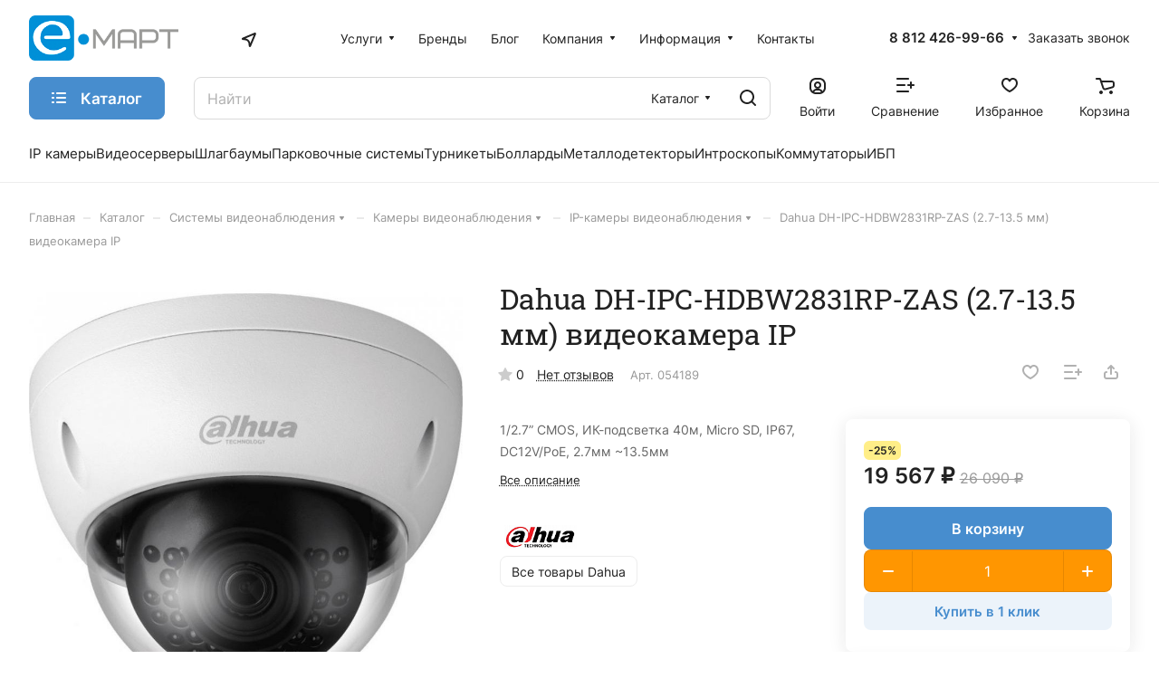

--- FILE ---
content_type: text/html; charset=UTF-8
request_url: https://emart.su/catalog/goods/054189/
body_size: 59130
content:
<!DOCTYPE html>
<html xmlns="http://www.w3.org/1999/xhtml" xml:lang="ru" lang="ru" class="  ">
	<head><link rel="canonical" href="https://emart.su/catalog/goods/054189/" />
		<title>Dahua DH-IPC-HDBW2831RP-ZAS (2.7-13.5 мм) видеокамера IP - купить по выгодной цене в 	СПб | интернет-магазин E-MART</title>
		<meta name="viewport" content="initial-scale=1.0, width=device-width" />
		<meta name="HandheldFriendly" content="true" />
		<meta name="yes" content="yes" />
		<meta name="apple-mobile-web-app-status-bar-style" content="black" />
		<meta name="SKYPE_TOOLBAR" content="SKYPE_TOOLBAR_PARSER_COMPATIBLE" />
		<meta http-equiv="Content-Type" content="text/html; charset=UTF-8" />
<meta name="description" content="В продаже  Dahua DH-IPC-HDBW2831RP-ZAS (2.7-13.5 мм) видеокамера IP по цене 13045.00 руб. ∙ Исполнение:  ∙ Разрешение:  Мп ∙ ИК подсветка:  м ∙ Размер матрицы:  ∙ Доставка в Санкт-Петербурге ∙ Звоните: 8 812 426-99-66" />

<link href="/bitrix/js/ui/design-tokens/dist/ui.design-tokens.min.css?174216666023463"  rel="stylesheet" />
<link href="/bitrix/js/ui/fonts/opensans/ui.font.opensans.min.css?17421666602320"  rel="stylesheet" />
<link href="/bitrix/js/main/popup/dist/main.popup.bundle.min.css?174532370026589"  rel="stylesheet" />
<link href="/bitrix/cache/css/s1/aspro-lite/page_cf392e909499177b3408b7f75963f938/page_cf392e909499177b3408b7f75963f938_v1.css?1762336248144625"  rel="stylesheet" />
<link href="/bitrix/cache/css/s1/aspro-lite/default_333b896ad861a480fe38f93357afd808/default_333b896ad861a480fe38f93357afd808_v1.css?17623361888598"  rel="stylesheet" />
<link href="/bitrix/panel/main/popup.min.css?174216666820774"  rel="stylesheet" />
<link href="/bitrix/cache/css/s1/aspro-lite/default_000b8e5d419fbe6fb4fa0b779d9b25ad/default_000b8e5d419fbe6fb4fa0b779d9b25ad_v1.css?17623361884639"  rel="stylesheet" />
<link href="/bitrix/cache/css/s1/aspro-lite/default_8687105def3dfdc4ed554fda397c3b67/default_8687105def3dfdc4ed554fda397c3b67_v1.css?17623361872156"  rel="stylesheet" />
<link href="/bitrix/cache/css/s1/aspro-lite/template_bf40537aa6332370374ee810a25fe9f4/template_bf40537aa6332370374ee810a25fe9f4_v1.css?1765970360263539"  data-template-style="true" rel="stylesheet" />
<script>if(!window.BX)window.BX={};if(!window.BX.message)window.BX.message=function(mess){if(typeof mess==='object'){for(let i in mess) {BX.message[i]=mess[i];} return true;}};</script>
<script>(window.BX||top.BX).message({"JS_CORE_LOADING":"Загрузка...","JS_CORE_NO_DATA":"- Нет данных -","JS_CORE_WINDOW_CLOSE":"Закрыть","JS_CORE_WINDOW_EXPAND":"Развернуть","JS_CORE_WINDOW_NARROW":"Свернуть в окно","JS_CORE_WINDOW_SAVE":"Сохранить","JS_CORE_WINDOW_CANCEL":"Отменить","JS_CORE_WINDOW_CONTINUE":"Продолжить","JS_CORE_H":"ч","JS_CORE_M":"м","JS_CORE_S":"с","JSADM_AI_HIDE_EXTRA":"Скрыть лишние","JSADM_AI_ALL_NOTIF":"Показать все","JSADM_AUTH_REQ":"Требуется авторизация!","JS_CORE_WINDOW_AUTH":"Войти","JS_CORE_IMAGE_FULL":"Полный размер"});</script>
<script src="/bitrix/js/main/core/core.min.js?1745323735225353"></script>
<script>BX.Runtime.registerExtension({"name":"main.core","namespace":"BX","loaded":true});</script>
<script>BX.setJSList(["\/bitrix\/js\/main\/core\/core_ajax.js","\/bitrix\/js\/main\/core\/core_promise.js","\/bitrix\/js\/main\/polyfill\/promise\/js\/promise.js","\/bitrix\/js\/main\/loadext\/loadext.js","\/bitrix\/js\/main\/loadext\/extension.js","\/bitrix\/js\/main\/polyfill\/promise\/js\/promise.js","\/bitrix\/js\/main\/polyfill\/find\/js\/find.js","\/bitrix\/js\/main\/polyfill\/includes\/js\/includes.js","\/bitrix\/js\/main\/polyfill\/matches\/js\/matches.js","\/bitrix\/js\/ui\/polyfill\/closest\/js\/closest.js","\/bitrix\/js\/main\/polyfill\/fill\/main.polyfill.fill.js","\/bitrix\/js\/main\/polyfill\/find\/js\/find.js","\/bitrix\/js\/main\/polyfill\/matches\/js\/matches.js","\/bitrix\/js\/main\/polyfill\/core\/dist\/polyfill.bundle.js","\/bitrix\/js\/main\/core\/core.js","\/bitrix\/js\/main\/polyfill\/intersectionobserver\/js\/intersectionobserver.js","\/bitrix\/js\/main\/lazyload\/dist\/lazyload.bundle.js","\/bitrix\/js\/main\/polyfill\/core\/dist\/polyfill.bundle.js","\/bitrix\/js\/main\/parambag\/dist\/parambag.bundle.js"]);
</script>
<script>BX.Runtime.registerExtension({"name":"pull.protobuf","namespace":"BX","loaded":true});</script>
<script>BX.Runtime.registerExtension({"name":"rest.client","namespace":"window","loaded":true});</script>
<script>(window.BX||top.BX).message({"pull_server_enabled":"Y","pull_config_timestamp":1741251398,"shared_worker_allowed":"Y","pull_guest_mode":"N","pull_guest_user_id":0,"pull_worker_mtime":1745323647});(window.BX||top.BX).message({"PULL_OLD_REVISION":"Для продолжения корректной работы с сайтом необходимо перезагрузить страницу."});</script>
<script>BX.Runtime.registerExtension({"name":"pull.client","namespace":"BX","loaded":true});</script>
<script>BX.Runtime.registerExtension({"name":"pull","namespace":"window","loaded":true});</script>
<script>BX.Runtime.registerExtension({"name":"aspro_cookie","namespace":"window","loaded":true});</script>
<script>BX.Runtime.registerExtension({"name":"aspro_metrika.goals","namespace":"window","loaded":true});</script>
<script>BX.Runtime.registerExtension({"name":"aspro_logo","namespace":"window","loaded":true});</script>
<script>(window.BX||top.BX).message({"ADD_BASKET_PROPS_TITLE":"Выберите свойства, добавляемые в корзину","ADD_BASKET_PROPS_BUTTON_TITLE":"Выбрать"});</script>
<script>BX.Runtime.registerExtension({"name":"aspro_item_action","namespace":"window","loaded":true});</script>
<script>(window.BX||top.BX).message({"NOTICE_ADDED2CART":"В корзине","NOTICE_CLOSE":"Закрыть","NOTICE_MORE":"и ещё #COUNT# #PRODUCTS#","NOTICE_PRODUCT0":"товаров","NOTICE_PRODUCT1":"товар","NOTICE_PRODUCT2":"товара","NOTICE_ERROR":"Ошибка","NOTICE_REQUEST_ERROR":"Ошибка запроса","NOTICE_AUTHORIZED":"Вы успешно авторизовались","NOTICE_ADDED2COMPARE":"В сравнении","NOTICE_ADDED2FAVORITE":"В избранном","NOTICE_ADDED2SUBSCRIBE":"Вы подписались","NOTICE_REMOVED_FROM_COMPARE":"Удалено из сравнения","NOTICE_REMOVED_FROM_FAVORITE":"Удалено из избранного","NOTICE_REMOVED_FROM_SUBSCRIBE":"Удалено из подписки"});</script>
<script>BX.Runtime.registerExtension({"name":"aspro_notice","namespace":"window","loaded":true});</script>
<script>BX.Runtime.registerExtension({"name":"aspro_scroll_to_top","namespace":"window","loaded":true});</script>
<script>BX.Runtime.registerExtension({"name":"aspro_dropdown_select","namespace":"window","loaded":true});</script>
<script>BX.Runtime.registerExtension({"name":"aspro_menu_aim","namespace":"window","loaded":true});</script>
<script>BX.Runtime.registerExtension({"name":"aspro_menu_many_items","namespace":"window","loaded":true});</script>
<script>(window.BX||top.BX).message({"CT_BST_SEARCH_BUTTON2":"Найти","SEARCH_IN_SITE_FULL":"По всему сайту","SEARCH_IN_SITE":"Везде","SEARCH_IN_CATALOG_FULL":"По каталогу","SEARCH_IN_CATALOG":"Каталог"});</script>
<script>BX.Runtime.registerExtension({"name":"aspro_searchtitle","namespace":"window","loaded":true});</script>
<script>BX.Runtime.registerExtension({"name":"aspro_drag_scroll","namespace":"window","loaded":true});</script>
<script>BX.Runtime.registerExtension({"name":"ui.design-tokens","namespace":"window","loaded":true});</script>
<script>BX.Runtime.registerExtension({"name":"ui.fonts.opensans","namespace":"window","loaded":true});</script>
<script>BX.Runtime.registerExtension({"name":"main.popup","namespace":"BX.Main","loaded":true});</script>
<script>BX.Runtime.registerExtension({"name":"popup","namespace":"window","loaded":true});</script>
<script>BX.Runtime.registerExtension({"name":"aspro_fancybox","namespace":"window","loaded":true});</script>
<script>BX.Runtime.registerExtension({"name":"aspro_detail","namespace":"window","loaded":true});</script>
<script>BX.Runtime.registerExtension({"name":"aspro_swiper_init","namespace":"window","loaded":true});</script>
<script>BX.Runtime.registerExtension({"name":"aspro_swiper","namespace":"window","loaded":true});</script>
<script>BX.Runtime.registerExtension({"name":"aspro_swiper_events","namespace":"window","loaded":true});</script>
<script>BX.Runtime.registerExtension({"name":"aspro_rounded_columns","namespace":"window","loaded":true});</script>
<script>BX.Runtime.registerExtension({"name":"aspro_viewed","namespace":"window","loaded":true});</script>
<script>BX.Runtime.registerExtension({"name":"aspro_gallery","namespace":"window","loaded":true});</script>
<script>BX.Runtime.registerExtension({"name":"aspro_stores_amount","namespace":"window","loaded":true});</script>
<script>BX.Runtime.registerExtension({"name":"aspro_video","namespace":"window","loaded":true});</script>
<script>BX.Runtime.registerExtension({"name":"aspro_countdown","namespace":"window","loaded":true});</script>
<script>BX.Runtime.registerExtension({"name":"aspro_rating","namespace":"window","loaded":true});</script>
<script>BX.Runtime.registerExtension({"name":"aspro_reviews","namespace":"window","loaded":true});</script>
<script>BX.Runtime.registerExtension({"name":"aspro_share","namespace":"window","loaded":true});</script>
<script>BX.Runtime.registerExtension({"name":"aspro_hint","namespace":"window","loaded":true});</script>
<script>BX.Runtime.registerExtension({"name":"aspro_chip","namespace":"window","loaded":true});</script>
<script>BX.Runtime.registerExtension({"name":"aspro_chars","namespace":"window","loaded":true});</script>
<script>BX.Runtime.registerExtension({"name":"aspro_docs","namespace":"window","loaded":true});</script>
<script>BX.Runtime.registerExtension({"name":"main.pageobject","namespace":"window","loaded":true});</script>
<script>(window.BX||top.BX).message({"JS_CORE_LOADING":"Загрузка...","JS_CORE_NO_DATA":"- Нет данных -","JS_CORE_WINDOW_CLOSE":"Закрыть","JS_CORE_WINDOW_EXPAND":"Развернуть","JS_CORE_WINDOW_NARROW":"Свернуть в окно","JS_CORE_WINDOW_SAVE":"Сохранить","JS_CORE_WINDOW_CANCEL":"Отменить","JS_CORE_WINDOW_CONTINUE":"Продолжить","JS_CORE_H":"ч","JS_CORE_M":"м","JS_CORE_S":"с","JSADM_AI_HIDE_EXTRA":"Скрыть лишние","JSADM_AI_ALL_NOTIF":"Показать все","JSADM_AUTH_REQ":"Требуется авторизация!","JS_CORE_WINDOW_AUTH":"Войти","JS_CORE_IMAGE_FULL":"Полный размер"});</script>
<script>BX.Runtime.registerExtension({"name":"window","namespace":"window","loaded":true});</script>
<script>BX.Runtime.registerExtension({"name":"aspro_uniform","namespace":"window","loaded":true});</script>
<script>BX.Runtime.registerExtension({"name":"aspro_catalog","namespace":"window","loaded":true});</script>
<script>BX.Runtime.registerExtension({"name":"aspro_catalog_block","namespace":"window","loaded":true});</script>
<script>BX.Runtime.registerExtension({"name":"aspro_select_offer_load","namespace":"window","loaded":true});</script>
<script>BX.Runtime.registerExtension({"name":"aspro_back_url","namespace":"window","loaded":true});</script>
<script>BX.Runtime.registerExtension({"name":"aspro_hover_block","namespace":"window","loaded":true});</script>
<script>BX.Runtime.registerExtension({"name":"ls","namespace":"window","loaded":true});</script>
<script>BX.Runtime.registerExtension({"name":"aspro_prices","namespace":"window","loaded":true});</script>
<script>BX.Runtime.registerExtension({"name":"aspro_stickers","namespace":"window","loaded":true});</script>
<script>(window.BX||top.BX).message({"LANGUAGE_ID":"ru","FORMAT_DATE":"DD.MM.YYYY","FORMAT_DATETIME":"DD.MM.YYYY HH:MI:SS","COOKIE_PREFIX":"BITRIX_SM","SERVER_TZ_OFFSET":"10800","UTF_MODE":"Y","SITE_ID":"s1","SITE_DIR":"\/","USER_ID":"","SERVER_TIME":1769257394,"USER_TZ_OFFSET":0,"USER_TZ_AUTO":"Y","bitrix_sessid":"6ffe8a801ebea97e0829f9403e401ba8"});</script>
<script  src="/bitrix/cache/js/s1/aspro-lite/kernel_main/kernel_main_v1.js?1762338997196377"></script>
<script src="/bitrix/js/pull/protobuf/protobuf.min.js?174216665976433"></script>
<script src="/bitrix/js/pull/protobuf/model.min.js?174216665914190"></script>
<script src="/bitrix/js/rest/client/rest.client.min.js?17421666599240"></script>
<script src="/bitrix/js/pull/client/pull.client.min.js?174651688149849"></script>
<script src="/bitrix/js/main/ajax.min.js?174216665622194"></script>
<script src="/bitrix/js/main/popup/dist/main.popup.bundle.min.js?174532370065924"></script>
<script src="/bitrix/js/main/rating.js?174216665716557"></script>
<script src="/bitrix/js/main/core/core_ls.min.js?17453237002683"></script>
<script>BX.setJSList(["\/bitrix\/js\/main\/core\/core_fx.js","\/bitrix\/js\/main\/pageobject\/pageobject.js","\/bitrix\/js\/main\/core\/core_window.js","\/bitrix\/js\/main\/date\/main.date.js","\/bitrix\/js\/main\/core\/core_date.js","\/bitrix\/js\/main\/dd.js","\/bitrix\/js\/main\/core\/core_uf.js","\/bitrix\/js\/main\/core\/core_dd.js","\/bitrix\/js\/main\/core\/core_tooltip.js","\/bitrix\/js\/main\/session.js","\/bitrix\/js\/main\/utils.js","\/bitrix\/templates\/aspro-lite\/js\/jquery.history.js","\/bitrix\/templates\/aspro-lite\/components\/bitrix\/catalog.element\/main\/script.js","\/bitrix\/templates\/aspro-lite\/js\/hover-block.min.js","\/bitrix\/templates\/aspro-lite\/js\/jquery.fancybox.min.js","\/bitrix\/templates\/aspro-lite\/js\/slider.swiper.min.js","\/bitrix\/templates\/aspro-lite\/vendor\/js\/carousel\/swiper\/swiper-bundle.min.js","\/bitrix\/templates\/aspro-lite\/js\/slider.swiper.galleryEvents.min.js","\/bitrix\/templates\/aspro-lite\/js\/viewed.min.js","\/bitrix\/templates\/aspro-lite\/js\/gallery.min.js","\/bitrix\/templates\/aspro-lite\/js\/conditional\/stores_amount.min.js","\/bitrix\/templates\/aspro-lite\/vendor\/js\/jquery.plugin.min.js","\/bitrix\/templates\/aspro-lite\/vendor\/js\/countdown\/jquery.countdown.min.js","\/bitrix\/templates\/aspro-lite\/vendor\/js\/countdown\/jquery.countdown-ru.js","\/bitrix\/templates\/aspro-lite\/js\/conditional\/countdown.min.js","\/bitrix\/templates\/aspro-lite\/js\/jquery.uniform.min.js","\/bitrix\/templates\/aspro-lite\/components\/bitrix\/catalog.section\/catalog_block\/script.js","\/bitrix\/templates\/aspro-lite\/components\/bitrix\/sale.gift.main.products\/main\/script.js","\/bitrix\/templates\/aspro-lite\/components\/bitrix\/sale.gift.product\/main\/script.js","\/bitrix\/templates\/aspro-lite\/js\/select_offer_load.min.js","\/bitrix\/templates\/aspro-lite\/js\/observer.js","\/bitrix\/templates\/aspro-lite\/js\/lite.bootstrap.js","\/bitrix\/templates\/aspro-lite\/vendor\/jquery.cookie.js","\/bitrix\/templates\/aspro-lite\/vendor\/jquery.validate.min.js","\/bitrix\/templates\/aspro-lite\/vendor\/js\/ripple.js","\/bitrix\/templates\/aspro-lite\/js\/detectmobilebrowser.js","\/bitrix\/templates\/aspro-lite\/js\/matchMedia.js","\/bitrix\/templates\/aspro-lite\/js\/jquery.actual.min.js","\/bitrix\/templates\/aspro-lite\/js\/jquery-ui.min.js","\/bitrix\/templates\/aspro-lite\/js\/jqModal.js","\/bitrix\/templates\/aspro-lite\/js\/scrollTabs.js","\/bitrix\/templates\/aspro-lite\/js\/blocks\/controls.js","\/bitrix\/templates\/aspro-lite\/js\/blocks\/dropdown-product.js","\/bitrix\/templates\/aspro-lite\/js\/blocks\/hint.js","\/bitrix\/templates\/aspro-lite\/js\/blocks\/tabs-history.js","\/bitrix\/templates\/aspro-lite\/js\/general.js","\/bitrix\/templates\/aspro-lite\/js\/custom.js","\/bitrix\/templates\/aspro-lite\/js\/metrika.goals.min.js","\/bitrix\/templates\/aspro-lite\/js\/logo.min.js","\/bitrix\/templates\/aspro-lite\/js\/item-action.min.js","\/bitrix\/templates\/aspro-lite\/js\/notice.min.js","\/bitrix\/templates\/aspro-lite\/js\/scroll_to_top.min.js","\/bitrix\/components\/sotbit\/regions.choose\/templates\/location\/script.js","\/bitrix\/templates\/aspro-lite\/components\/bitrix\/menu\/header\/script.js","\/bitrix\/templates\/aspro-lite\/vendor\/js\/jquery.menu-aim.min.js","\/bitrix\/templates\/aspro-lite\/js\/menu_many_items.min.js","\/bitrix\/templates\/aspro-lite\/js\/phones.js","\/bitrix\/components\/bitrix\/search.title\/script.js","\/bitrix\/templates\/aspro-lite\/components\/bitrix\/search.title\/corp\/script.js","\/bitrix\/templates\/aspro-lite\/js\/searchtitle.min.js","\/bitrix\/templates\/aspro-lite\/js\/dragscroll.min.js","\/bitrix\/templates\/aspro-lite\/components\/bitrix\/menu\/left\/script.js","\/bitrix\/templates\/aspro-lite\/components\/bitrix\/menu\/bottom2\/script.js","\/bitrix\/components\/aspro\/marketing.popup.lite\/templates\/.default\/script.js","\/bitrix\/templates\/aspro-lite\/js\/jquery.inputmask.bundle.min.js","\/bitrix\/templates\/aspro-lite\/components\/bitrix\/catalog.comments\/catalog\/script.js","\/bitrix\/components\/aspro\/catalog.viewed.lite\/templates\/main\/script.js"]);</script>
<script>BX.setCSSList(["\/bitrix\/templates\/aspro-lite\/components\/bitrix\/catalog\/main\/style.css","\/bitrix\/templates\/aspro-lite\/css\/animation\/animate.min.css","\/bitrix\/templates\/aspro-lite\/components\/bitrix\/catalog.element\/main\/style.css","\/bitrix\/components\/aspro\/props.group.lite\/templates\/lite\/style.css","\/bitrix\/templates\/aspro-lite\/css\/jquery.fancybox.min.css","\/bitrix\/templates\/aspro-lite\/css\/fancybox-gallery.min.css","\/bitrix\/templates\/aspro-lite\/css\/detail.min.css","\/bitrix\/templates\/aspro-lite\/vendor\/css\/carousel\/swiper\/swiper-bundle.min.css","\/bitrix\/templates\/aspro-lite\/css\/slider.swiper.min.css","\/bitrix\/templates\/aspro-lite\/css\/slider.min.css","\/bitrix\/templates\/aspro-lite\/css\/rounded-columns.min.css","\/bitrix\/templates\/aspro-lite\/css\/gallery.min.css","\/bitrix\/templates\/aspro-lite\/css\/video-block.min.css","\/bitrix\/templates\/aspro-lite\/css\/conditional\/countdown.min.css","\/bitrix\/templates\/aspro-lite\/css\/rating.min.css","\/bitrix\/templates\/aspro-lite\/css\/reviews.min.css","\/bitrix\/templates\/aspro-lite\/css\/share.min.css","\/bitrix\/templates\/aspro-lite\/css\/blocks\/hint.min.css","\/bitrix\/templates\/aspro-lite\/css\/chip.min.css","\/bitrix\/templates\/aspro-lite\/css\/chars.min.css","\/bitrix\/templates\/aspro-lite\/css\/docs.min.css","\/bitrix\/templates\/aspro-lite\/css\/file-type.min.css","\/bitrix\/templates\/aspro-lite\/components\/bitrix\/catalog.section\/catalog_block\/style.css","\/bitrix\/templates\/aspro-lite\/css\/catalog.min.css","\/bitrix\/templates\/aspro-lite\/css\/catalog-block.min.css","\/bitrix\/templates\/aspro-lite\/css\/back-url.min.css","\/bitrix\/templates\/aspro-lite\/css\/fonts\/inter\/css\/inter.min.css","\/bitrix\/templates\/aspro-lite\/css\/fonts\/roboto-slab\/css\/roboto-slab.min.css","\/bitrix\/templates\/aspro-lite\/css\/lite.bootstrap.css","\/bitrix\/templates\/aspro-lite\/vendor\/css\/ripple.css","\/bitrix\/templates\/aspro-lite\/css\/buttons.css","\/bitrix\/templates\/aspro-lite\/css\/svg.css","\/bitrix\/templates\/aspro-lite\/css\/header.css","\/bitrix\/templates\/aspro-lite\/css\/footer.css","\/bitrix\/templates\/aspro-lite\/css\/mobile-header.css","\/bitrix\/templates\/aspro-lite\/css\/mobile-menu.css","\/bitrix\/templates\/aspro-lite\/css\/header-fixed.css","\/bitrix\/templates\/aspro-lite\/css\/page-title-breadcrumb-pagination.css","\/bitrix\/templates\/aspro-lite\/css\/social-icons.css","\/bitrix\/templates\/aspro-lite\/css\/left-menu.css","\/bitrix\/templates\/aspro-lite\/css\/tabs.css","\/bitrix\/templates\/aspro-lite\/css\/bg-banner.css","\/bitrix\/templates\/aspro-lite\/css\/item-views.css","\/bitrix\/templates\/aspro-lite\/css\/blocks\/countdown.css","\/bitrix\/templates\/aspro-lite\/css\/blocks\/cross.css","\/bitrix\/templates\/aspro-lite\/css\/blocks\/dark-light-theme.css","\/bitrix\/templates\/aspro-lite\/css\/blocks\/flexbox.css","\/bitrix\/templates\/aspro-lite\/css\/blocks\/grid-list.css","\/bitrix\/templates\/aspro-lite\/css\/blocks\/gutters.css","\/bitrix\/templates\/aspro-lite\/css\/blocks\/hint.css","\/bitrix\/templates\/aspro-lite\/css\/blocks\/images.css","\/bitrix\/templates\/aspro-lite\/css\/blocks\/line-block.css","\/bitrix\/templates\/aspro-lite\/css\/blocks\/mobile-scrolled.css","\/bitrix\/templates\/aspro-lite\/css\/blocks\/popup.css","\/bitrix\/templates\/aspro-lite\/css\/blocks\/prices.css","\/bitrix\/templates\/aspro-lite\/css\/blocks\/scroller.css","\/bitrix\/templates\/aspro-lite\/css\/blocks\/social-list.css","\/bitrix\/templates\/aspro-lite\/css\/blocks\/sticker.css","\/bitrix\/templates\/aspro-lite\/css\/blocks\/sticky.css","\/bitrix\/templates\/.default\/ajax\/ajax.css","\/bitrix\/templates\/aspro-lite\/css\/item-action.min.css","\/bitrix\/templates\/aspro-lite\/css\/notice.min.css","\/bitrix\/templates\/aspro-lite\/css\/scroll_to_top.min.css","\/bitrix\/components\/sotbit\/regions.choose\/templates\/location\/style.css","\/bitrix\/templates\/aspro-lite\/components\/bitrix\/menu\/header\/style.css","\/bitrix\/templates\/aspro-lite\/css\/dropdown-select.min.css","\/bitrix\/templates\/aspro-lite\/css\/menu_many_items.min.css","\/bitrix\/templates\/aspro-lite\/components\/bitrix\/search.title\/corp\/style.css","\/bitrix\/templates\/aspro-lite\/css\/dragscroll.min.css","\/bitrix\/templates\/aspro-lite\/components\/bitrix\/breadcrumb\/main\/style.css","\/bitrix\/templates\/aspro-lite\/components\/bitrix\/menu\/bottom2\/style.css","\/bitrix\/components\/aspro\/marketing.popup.lite\/templates\/.default\/style.css","\/bitrix\/templates\/aspro-lite\/styles.css","\/bitrix\/templates\/aspro-lite\/template_styles.css","\/bitrix\/templates\/aspro-lite\/css\/form.css","\/bitrix\/templates\/aspro-lite\/css\/colored.css","\/bitrix\/templates\/aspro-lite\/css\/responsive.css","\/bitrix\/templates\/aspro-lite\/css\/custom.css","\/bitrix\/templates\/aspro-lite\/components\/bitrix\/catalog.comments\/catalog\/style.css","\/bitrix\/components\/bitrix\/rating.vote\/templates\/standart_text\/style.css","\/bitrix\/components\/aspro\/catalog.viewed.lite\/templates\/main\/style.css","\/bitrix\/templates\/aspro-lite\/css\/blocks\/prices.min.css","\/bitrix\/templates\/aspro-lite\/css\/blocks\/sticker.min.css","\/bitrix\/templates\/aspro-lite\/css\/bottom-icons-panel.css"]);</script>
<script>
					(function () {
						"use strict";
						var counter = function ()
						{
							var cookie = (function (name) {
								var parts = ("; " + document.cookie).split("; " + name + "=");
								if (parts.length == 2) {
									try {return JSON.parse(decodeURIComponent(parts.pop().split(";").shift()));}
									catch (e) {}
								}
							})("BITRIX_CONVERSION_CONTEXT_s1");
							if (cookie && cookie.EXPIRE >= BX.message("SERVER_TIME"))
								return;
							var request = new XMLHttpRequest();
							request.open("POST", "/bitrix/tools/conversion/ajax_counter.php", true);
							request.setRequestHeader("Content-type", "application/x-www-form-urlencoded");
							request.send(
								"SITE_ID="+encodeURIComponent("s1")+
								"&sessid="+encodeURIComponent(BX.bitrix_sessid())+
								"&HTTP_REFERER="+encodeURIComponent(document.referrer)
							);
						};
						if (window.frameRequestStart === true)
							BX.addCustomEvent("onFrameDataReceived", counter);
						else
							BX.ready(counter);
					})();
				</script>
<script>BX.message({'JS_REQUIRED':'Заполните это поле!','JS_FORMAT':'Неверный формат!','JS_FILE_EXT':'Недопустимое расширение файла!','JS_PASSWORD_COPY':'Пароли не совпадают!','JS_PASSWORD_LENGTH':'Минимум 6 символов!','JS_ERROR':'Неверно заполнено поле!','JS_FILE_SIZE':'Максимальный размер 5мб!','JS_FILE_BUTTON_NAME':'Выберите файл','JS_FILE_DEFAULT':'Файл не найден','JS_DATE':'Некорректная дата!','JS_DATETIME':'Некорректная дата/время!','JS_REQUIRED_LICENSES':'Согласитесь с условиями','JS_REQUIRED_OFFER':'Согласитесь с условиями','JS_INVALID_NUMBER':'Неверный номер','JS_INVALID_COUNTRY_CODE':'Неверный код страны','JS_TOO_SHORT':'Номер слишком короткий','JS_TOO_LONG':'Номер слишком длинный','S_CALLBACK':'Заказать звонок','S_QUESTION':'Задать вопрос','S_ASK_QUESTION':'Задать вопрос','S_FEEDBACK':'Оставить отзыв','ERROR_INCLUDE_MODULE_DIGITAL_TITLE':'Ошибка подключения модуля &laquo;Аспро: ЛайтШоп&raquo;','ERROR_INCLUDE_MODULE_DIGITAL_TEXT':'Ошибка подключения модуля &laquo;Аспро: ЛайтШоп&raquo;.<br />Пожалуйста установите модуль и повторите попытку','S_SERVICES':'Наши услуги','S_SERVICES_SHORT':'Услуги','S_TO_ALL_SERVICES':'Все услуги','S_CATALOG':'Каталог товаров','S_CATALOG_SHORT':'Каталог','S_TO_ALL_CATALOG':'Весь каталог','S_CATALOG_FAVORITES':'Наши товары','S_CATALOG_FAVORITES_SHORT':'Товары','S_NEWS':'Новости','S_TO_ALL_NEWS':'Все новости','S_COMPANY':'О компании','S_OTHER':'Прочее','S_CONTENT':'Контент','T_JS_ARTICLE':'Артикул: ','T_JS_NAME':'Наименование: ','T_JS_PRICE':'Цена: ','T_JS_QUANTITY':'Количество: ','T_JS_SUMM':'Сумма: ','FANCY_CLOSE':'Закрыть','FANCY_NEXT':'Вперед','FANCY_PREV':'Назад','CUSTOM_COLOR_CHOOSE':'Выбрать','CUSTOM_COLOR_CANCEL':'Отмена','S_MOBILE_MENU':'Меню','DIGITAL_T_MENU_BACK':'Назад','DIGITAL_T_MENU_CALLBACK':'Обратная связь','DIGITAL_T_MENU_CONTACTS_TITLE':'Будьте на связи','TITLE_BASKET':'В корзине товаров на #SUMM#','BASKET_SUMM':'#SUMM#','EMPTY_BASKET':'Корзина пуста','TITLE_BASKET_EMPTY':'Корзина пуста','BASKET':'Корзина','SEARCH_TITLE':'Поиск','SOCIAL_TITLE':'Оставайтесь на связи','LOGIN':'Войти','MY_CABINET':'Кабинет','SUBSCRIBE_TITLE':'Будьте всегда в курсе','HEADER_SCHEDULE':'Время работы','SEO_TEXT':'SEO описание','COMPANY_IMG':'Картинка компании','COMPANY_TEXT':'Описание компании','JS_RECAPTCHA_ERROR':'Пройдите проверку','JS_PROCESSING_ERROR':'Согласитесь с условиями!','CONFIG_SAVE_SUCCESS':'Настройки сохранены','CONFIG_SAVE_FAIL':'Ошибка сохранения настроек','CLEAR_FILE':'Отменить','ALL_SECTIONS_PROJECT':'Все проекты','RELOAD_PAGE':'Обновить страницу','REFRESH':'Поменять картинку','RECAPTCHA_TEXT':'Подтвердите, что вы не робот','SHOW':'Еще','HIDE':'Скрыть','FILTER_EXPAND_VALUES':'Показать все','FILTER_HIDE_VALUES':'Свернуть','COUNTDOWN_SEC':'сек','COUNTDOWN_MIN':'мин','COUNTDOWN_HOUR':'час','COUNTDOWN_DAY0':'дн','COUNTDOWN_DAY1':'дн','COUNTDOWN_DAY2':'дн','COUNTDOWN_WEAK0':'Недель','COUNTDOWN_WEAK1':'Неделя','COUNTDOWN_WEAK2':'Недели','COUNTDOWN_MONTH0':'Месяцев','COUNTDOWN_MONTH1':'Месяц','COUNTDOWN_MONTH2':'Месяца','COUNTDOWN_YEAR0':'Лет','COUNTDOWN_YEAR1':'Год','COUNTDOWN_YEAR2':'Года','COUNTDOWN_COMPACT_SEC':'с','COUNTDOWN_COMPACT_MIN':'м','COUNTDOWN_COMPACT_HOUR':'ч','COUNTDOWN_COMPACT_DAY':'д','COUNTDOWN_COMPACT_WEAK':'н','COUNTDOWN_COMPACT_MONTH':'м','COUNTDOWN_COMPACT_YEAR0':'л','COUNTDOWN_COMPACT_YEAR1':'г','BASKET_PRINT_BUTTON':'Распечатать','BASKET_CLEAR_ALL_BUTTON':'Очистить','BASKET_QUICK_ORDER_BUTTON':'Быстрый заказ','BASKET_CONTINUE_BUTTON':'Продолжить покупки','BASKET_ORDER_BUTTON':'Оформить заказ','SHARE_BUTTON':'Поделиться','BASKET_CHANGE_TITLE':'Ваш заказ','BASKET_CHANGE_LINK':'Изменить','MORE_INFO_SKU':'Купить','ITEM_ECONOMY':'Экономия','ITEM_ARTICLE':'Артикул: ','JS_FORMAT_ORDER':'имеет неверный формат','JS_BASKET_COUNT_TITLE':'В корзине товаров на SUMM','POPUP_VIDEO':'Видео','POPUP_GIFT_TEXT':'Нашли что-то особенное? Намекните другу о подарке!','ORDER_FIO_LABEL':'Ф.И.О.','ORDER_PHONE_LABEL':'Телефон','ORDER_REGISTER_BUTTON':'Регистрация','PRICES_TYPE':'Варианты цен','FILTER_HELPER_VALUES':' знач.','SHOW_MORE_SCU_MAIN':'Еще #COUNT#','SHOW_MORE_SCU_1':'предложение','SHOW_MORE_SCU_2':'предложения','SHOW_MORE_SCU_3':'предложений','PARENT_ITEM_NOT_FOUND':'Не найден основной товар для услуги в корзине. Обновите страницу и попробуйте снова.','S_FAVORITE':'Избранное','S_COMPARE':'Сравнение'})</script>
<style>html {--border-radius:8px;--theme-base-color:#478dce;--theme-base-opacity-color:#478dce1a;--theme-more-color:#ff9601;--theme-outer-border-radius:8px;--theme-text-transform:none;--theme-letter-spacing:normal;--theme-button-font-size:0%;--theme-button-padding-2px:0%;--theme-button-padding-1px:0%;--theme-more-color-hue:35;--theme-more-color-saturation:100%;--theme-more-color-lightness:50%;--theme-base-color-hue:209;--theme-base-color-saturation:58%;--theme-base-color-lightness:54%;--theme-lightness-hover-diff:6%;}</style>
<style>html {font-size:16px;--theme-font-family:Inter;--theme-font-title-family:Roboto Slab;--theme-font-title-weight:400;}</style>
<style>html {--theme-page-width: 1348px;--theme-page-width-padding: 32px}</style>
            <script src="/bitrix/templates/aspro-lite/js/app.min.js?17421666552299"></script>
            <script data-skip-moving="true" src="/bitrix/js/main/jquery/jquery-3.6.0.min.js"></script>
            <script data-skip-moving="true" src="/bitrix/templates/aspro-lite/js/speed.min.js?=1742166655"></script>
<link href="/bitrix/templates/aspro-lite/css/print.min.css?174216665512929" data-template-style="true" rel="stylesheet" media="print">
<script>window.lazySizesConfig = window.lazySizesConfig || {};lazySizesConfig.loadMode = 1;lazySizesConfig.expand = 200;lazySizesConfig.expFactor = 1;lazySizesConfig.hFac = 0.1;window.lazySizesConfig.loadHidden = false;</script>
<script src="/bitrix/templates/aspro-lite/vendor/lazysizes.min.js" data-skip-moving="true" defer=""></script>
<script src="/bitrix/templates/aspro-lite/vendor/ls.unveilhooks.min.js" data-skip-moving="true" defer=""></script>
<link rel="shortcut icon" href="/favicon.ico" type="image/x-icon" />
<link rel="apple-touch-icon" sizes="180x180" href="/upload/CLite/3d9/jhyhigdh1g3pfer1l057r70f14o7ws0k.ico" />
<meta property="og:description" content="1/2.7” CMOS, ИК-подсветка 40м, Micro SD, IP67, DC12V/PoE, 2.7мм ~13.5мм" />
<meta property="og:image" content="https://emart.su/upload/iblock/35b/e2vasqj1vk9355ums5tv2cvnvvhuv0md.jpg" />
<link rel="image_src" href="https://emart.su/upload/iblock/35b/e2vasqj1vk9355ums5tv2cvnvvhuv0md.jpg"  />
<meta property="og:title" content="Dahua DH-IPC-HDBW2831RP-ZAS (2.7-13.5 мм) видеокамера IP - купить по выгодной цене в 	СПб | интернет-магазин E-MART" />
<meta property="og:type" content="website" />
<meta property="og:url" content="https://emart.su/catalog/goods/054189/" />
<script  src="/bitrix/cache/js/s1/aspro-lite/template_d96831ac151588a6ac1f18da3558f9e9/template_d96831ac151588a6ac1f18da3558f9e9_v1.js?1762336187368838"></script>
<script  src="/bitrix/cache/js/s1/aspro-lite/page_a9b9f5a01db0c42d673052e92a055adf/page_a9b9f5a01db0c42d673052e92a055adf_v1.js?1762336203337727"></script>
<script  src="/bitrix/cache/js/s1/aspro-lite/default_c8aea9e54e3d238d976d330b2bb32317/default_c8aea9e54e3d238d976d330b2bb32317_v1.js?17623361888574"></script>
<script  src="/bitrix/cache/js/s1/aspro-lite/default_7585b12a765c89deea80230d3b76d3a1/default_7585b12a765c89deea80230d3b76d3a1_v1.js?17623361883724"></script>
<script>var _ba = _ba || []; _ba.push(["aid", "e86bf2f46cbab246a398a8566b2bfb29"]); _ba.push(["host", "emart.su"]); (function() {var ba = document.createElement("script"); ba.type = "text/javascript"; ba.async = true;ba.src = (document.location.protocol == "https:" ? "https://" : "http://") + "bitrix.info/ba.js";var s = document.getElementsByTagName("script")[0];s.parentNode.insertBefore(ba, s);})();</script>
				<style>html {--header-height:210px;}</style>	</head>
	<body class="block-wo-title  site_s1   side_left hide_menu_page region_confirm_normal header_fill_ fixed_y mfixed_y mfixed_view_always title_position_left mmenu_leftside mheader-v1 footer-v2 fill_bg_ header-v1 title-v1 bottom-icons-panel_y with_order with_cabinet with_phones theme-light" id="main" data-site="/">
		<div class="bx_areas"></div>
		<div id="panel"></div>
						                                <script data-skip-moving="true">
            var solutionName = 'arLiteOptions';
            var arAsproOptions = window[solutionName] = ({});
            var arAsproCounters = {};
            var arBasketItems = {};
        </script>
        <script src="/bitrix/templates/aspro-lite/js/setTheme.php?site_id=s1&site_dir=/" data-skip-moving="true"></script>
        <script>
        if(arAsproOptions.SITE_ADDRESS){
            arAsproOptions.SITE_ADDRESS = arAsproOptions.SITE_ADDRESS.replace(/'/g, "");
        }
        window.basketJSParams = window.basketJSParams || [];
        window.dataLayer = window.dataLayer || [];        BX.message({'MIN_ORDER_PRICE_TEXT':'<b>Минимальная сумма заказа 5000 руб.','LICENSES_TEXT':'Продолжая, вы соглашаетесь с <a href=\"/include/licenses_detail.php\" target=\"_blank\">политикой конфиденциальности<\/a>','OFFER_TEXT':'Продолжая, вы соглашаетесь с <a href=\"/include/offer_detail.php\" target=\"_blank\">публичной офертой<\/a>','LICENSES_OFFER_TEXT':'Продолжая, вы соглашаетесь с <a href=\"/include/licenses_detail.php\" target=\"_blank\">политикой конфиденциальности<\/a> и с <a href=\"/include/offer_detail.php\" target=\"_blank\">публичной офертой<\/a>'});
        arAsproOptions.PAGES.FRONT_PAGE = window[solutionName].PAGES.FRONT_PAGE = "";
        arAsproOptions.PAGES.BASKET_PAGE = window[solutionName].PAGES.BASKET_PAGE = "";
        arAsproOptions.PAGES.ORDER_PAGE = window[solutionName].PAGES.ORDER_PAGE = "";
        arAsproOptions.PAGES.PERSONAL_PAGE = window[solutionName].PAGES.PERSONAL_PAGE = "";
        arAsproOptions.PAGES.CATALOG_PAGE = window[solutionName].PAGES.CATALOG_PAGE = "1";
        </script>
        <!--'start_frame_cache_options-block'-->            <script>
            var arAsproCounters = {'BASKET':{'ITEMS':[],'COUNT':'0','TITLE':'Корзина пуста'},'DELAY':{'ITEMS':[],'COUNT':'0'},'NOT_AVAILABLE':{'ITEMS':[],'COUNT':'0'},'COMPARE':{'ITEMS':[],'COUNT':'0','TITLE':'Список сравниваемых элементов'},'FAVORITE':{'ITEMS':[],'COUNT':'0','TITLE':'Избранные товары'},'SUBSCRIBE':{'ITEMS':[],'COUNT':'0','TITLE':'Подписка на товары'}};
            </script>
            <!--'end_frame_cache_options-block'-->
		<div class="body  hover_">
			<div class="body_media"></div>
						<div class="headers-container">				
				<div class="title-v1" data-ajax-block="HEADER" data-ajax-callback="headerInit">
<header class="header_1 header  header--narrow ">
	<div class="header__inner ">
		<div class="header__top-part  header__top-part--long" data-ajax-load-block="HEADER_TOP_PART">
							<div class="maxwidth-theme">
			<div class="header__top-inner">
				<div class="header__top-item">
					<div class="line-block line-block--40">
												<div class="logo  line-block__item no-shrinked">
							<a class="menu-light-icon-fill banner-light-icon-fill" href="/"><img src="/upload/CLite/80b/0sa9dycdxg5jtjrg9q7fgtoudspxxd5k.png" alt="E-март" title="E-март" data-src="" /></a>						</div>
					</div>
				</div>
									<div class="header__top-item icon-block--with_icon">
					<!--'start_frame_cache_W3XK6f'-->
<div class="select-city-wrap" id="regions_choose_component">
    <div class="select-city__block">
        <i class="svg inline region dropdown-select__icon-left fill-theme-target banner-light-icon-fill fill-dark-light-block inline " aria-hidden="true"><svg width="17" height="16"><use xlink:href="/bitrix/templates/aspro-lite/images/svg/header_icons.svg?1742166656#region-17-16"></use></svg></i>
        <span class="header-menu__link--top-level light-opacity-hover fill-theme-hover banner-light-text dark_link select-city__block__text-city"
            data-entity="select-city__block__text-city"
        ></span>
    </div>
    <div class="select-city__dropdown-wrap"
        id="regions_choose_component_dropdown"
        style="display:none;"
    >
        <div class="select-city__dropdown">
            <div class="select-city__dropdown__title-wrap">
                <span class="select-city__dropdown__title"
                    data-entity="select-city__dropdown__title"
                >
                    Ваш город ###?                </span>
            </div>
            <div class="select-city__dropdown__choose-wrap">
                <span class="btn btn-default btn-md aprove has-ripple select-city__dropdown__choose__yes select-city__dropdown__choose"
                    data-entity="select-city__dropdown__choose__yes"
                >
                    Да                </span>
                <span class="btn btn-md btn-transparent js_city_change has-ripple select-city__dropdown__choose__no select-city__dropdown__choose"
                    data-entity="select-city__dropdown__choose__no"
                >
                    Изменить                </span>
            </div>
        </div>
    </div>
</div>
<div id="regon_choose_select-city__modal" style="display: none;" class="select-city__modal">
    <div class="select-city__modal-wrap">
        <div class="select-city__close" data-entity="select-city__close"></div>
        <div class="select-city__modal__title-wrap">
            <p class="select-city__modal__title">
            </p>
        </div>
        <input class="select-city__input"
                data-entity="select-city__modal__submit__input"
                placeholder="Найти город">
            <div class="select-city__wrapper__input">
                <div class="select-city__input__comment select-city__under_input" data-entity="select-city__input__example">
                    Например, <span data-location-id="#ID0#">#NAME0#</span> или <span data-location-id="#ID1#">#NAME1#</span>                </div>
            </div>
            <div class="select-city__tab_content">
                <div class="select-city__list_wrapper">
                    <div class="select-city__tab_name_content__big_city"
                        style="display: none;"
                        data-entity="select-city__tab_name_content__big_city"
                    ></div>
                    <div class="select-city__list_wrapper_favorites"
                        data-entity="select-city__list_wrapper_favorites"
                    >
                        <div class="select-city__list" data-entity="select-city__list"></div>
                    </div>
                    <div class="select-city__tab_name_content__village">Населенные пункты</div>
                    <div class="select-city__list_wrapper_cities" data-entity="select-city__list_wrapper_cities"></div>
                </div>
            </div>
    </div>
</div>
<script>
    $componentRegionsChoose = new RegionsChoose();
</script>
<!--'end_frame_cache_W3XK6f'--></div>								<div class="header__top-item header-menu header-menu--long dotted-flex-1 hide-dotted">
					<nav class="mega-menu sliced">
						    <div class="catalog_icons_">
        <div class="header-menu__wrapper">
                                            <div class="header-menu__item unvisible header-menu__item--first  header-menu__item--dropdown">
                                            <a class="header-menu__link header-menu__link--top-level light-opacity-hover fill-theme-hover banner-light-text dark_link" href="/services/">
                            <span class="header-menu__title font_14">
                                Услуги                            </span>
                                                            <i class="svg inline  header-menu__wide-submenu-right-arrow fill-dark-light-block banner-light-icon-fill inline " aria-hidden="true"><svg width="7" height="5" ><use xlink:href="/bitrix/templates/aspro-lite/images/svg/arrows.svg?1742166656#down-7-5"></use></svg></i>                                                    </a>
                                                                                    <div class="header-menu__dropdown-menu dropdown-menu-wrapper dropdown-menu-wrapper--visible dropdown-menu-wrapper--woffset">
                            <div class="dropdown-menu-inner rounded-x ">
                                <ul class="header-menu__dropdown-menu-inner ">
                                                                                                                                                                <li class="header-menu__dropdown-item  count_ ">
                                                <a class="font_15 dropdown-menu-item dark_link fill-dark-light-block " href="/catalog/tipovie_reshenia/">
                                                    Типовые решения                                                                                                    </a>
                                                                                            </li>
                                                                                                                                                                                                        <li class="header-menu__dropdown-item  count_ ">
                                                <a class="font_15 dropdown-menu-item dark_link fill-dark-light-block " href="/services/avtomatizatsiya-parkovki/">
                                                    Автоматизация парковки                                                                                                    </a>
                                                                                            </li>
                                                                                                                                                                                                        <li class="header-menu__dropdown-item  count_ ">
                                                <a class="font_15 dropdown-menu-item dark_link fill-dark-light-block " href="/services/ustanovka-shlagbauma/">
                                                    Установка шлагбаума                                                                                                    </a>
                                                                                            </li>
                                                                                                                                                                                                        <li class="header-menu__dropdown-item  count_ ">
                                                <a class="font_15 dropdown-menu-item dark_link fill-dark-light-block " href="/services/sistemi-videonablyudeniya/">
                                                    Системы видеонаблюдения                                                                                                    </a>
                                                                                            </li>
                                                                                                                                                                                                        <li class="header-menu__dropdown-item  count_ ">
                                                <a class="font_15 dropdown-menu-item dark_link fill-dark-light-block " href="/services/ventilyatsia-i-konditsionirovaniye/">
                                                    Вентиляция и кондиционирование                                                                                                    </a>
                                                                                            </li>
                                                                                                                                                                                                        <li class="header-menu__dropdown-item  count_ ">
                                                <a class="font_15 dropdown-menu-item dark_link fill-dark-light-block " href="/services/sistemi-bezopasnosti/">
                                                    Системы безопасности                                                                                                    </a>
                                                                                            </li>
                                                                                                                                                                                                        <li class="header-menu__dropdown-item  count_ ">
                                                <a class="font_15 dropdown-menu-item dark_link fill-dark-light-block " href="/services/proektirovanie/">
                                                    Проектирование                                                                                                    </a>
                                                                                            </li>
                                                                                                            </ul>
                                                                                            </div>
                        </div>
                                                        </div>
                                                            <div class="header-menu__item unvisible   ">
                                            <a class="header-menu__link header-menu__link--top-level light-opacity-hover fill-theme-hover banner-light-text dark_link" href="/brands/">
                            <span class="header-menu__title font_14">
                                Бренды                            </span>
                                                    </a>
                                                                                                </div>
                                                            <div class="header-menu__item unvisible   ">
                                            <a class="header-menu__link header-menu__link--top-level light-opacity-hover fill-theme-hover banner-light-text dark_link" href="/blog/">
                            <span class="header-menu__title font_14">
                                Блог                            </span>
                                                    </a>
                                                                                                </div>
                                                            <div class="header-menu__item unvisible   header-menu__item--dropdown">
                                            <a class="header-menu__link header-menu__link--top-level light-opacity-hover fill-theme-hover banner-light-text dark_link" href="/company/">
                            <span class="header-menu__title font_14">
                                Компания                            </span>
                                                            <i class="svg inline  header-menu__wide-submenu-right-arrow fill-dark-light-block banner-light-icon-fill inline " aria-hidden="true"><svg width="7" height="5" ><use xlink:href="/bitrix/templates/aspro-lite/images/svg/arrows.svg?1742166656#down-7-5"></use></svg></i>                                                    </a>
                                                                                    <div class="header-menu__dropdown-menu dropdown-menu-wrapper dropdown-menu-wrapper--visible dropdown-menu-wrapper--woffset">
                            <div class="dropdown-menu-inner rounded-x ">
                                <ul class="header-menu__dropdown-menu-inner ">
                                                                                                                                                                <li class="header-menu__dropdown-item  count_ ">
                                                <a class="font_15 dropdown-menu-item dark_link fill-dark-light-block " href="/company/index.php">
                                                    О компании                                                                                                    </a>
                                                                                            </li>
                                                                                                                                                                                                        <li class="header-menu__dropdown-item  count_ ">
                                                <a class="font_15 dropdown-menu-item dark_link fill-dark-light-block " href="/company/partners/">
                                                    Сотрудничество                                                                                                    </a>
                                                                                            </li>
                                                                                                                                                                                                        <li class="header-menu__dropdown-item  count_ ">
                                                <a class="font_15 dropdown-menu-item dark_link fill-dark-light-block " href="/company/docs/">
                                                    Документы                                                                                                    </a>
                                                                                            </li>
                                                                                                                                                                                                        <li class="header-menu__dropdown-item  count_ ">
                                                <a class="font_15 dropdown-menu-item dark_link fill-dark-light-block " href="/company/requisites/">
                                                    Реквизиты                                                                                                    </a>
                                                                                            </li>
                                                                                                                                                                                                        <li class="header-menu__dropdown-item  count_ ">
                                                <a class="font_15 dropdown-menu-item dark_link fill-dark-light-block " href="/company/reviews/">
                                                    Отзывы                                                                                                    </a>
                                                                                            </li>
                                                                                                            </ul>
                                                                                            </div>
                        </div>
                                                        </div>
                                                            <div class="header-menu__item unvisible   header-menu__item--dropdown">
                                            <a class="header-menu__link header-menu__link--top-level light-opacity-hover fill-theme-hover banner-light-text dark_link" href="/info/">
                            <span class="header-menu__title font_14">
                                Информация                            </span>
                                                            <i class="svg inline  header-menu__wide-submenu-right-arrow fill-dark-light-block banner-light-icon-fill inline " aria-hidden="true"><svg width="7" height="5" ><use xlink:href="/bitrix/templates/aspro-lite/images/svg/arrows.svg?1742166656#down-7-5"></use></svg></i>                                                    </a>
                                                                                    <div class="header-menu__dropdown-menu dropdown-menu-wrapper dropdown-menu-wrapper--visible dropdown-menu-wrapper--woffset">
                            <div class="dropdown-menu-inner rounded-x ">
                                <ul class="header-menu__dropdown-menu-inner ">
                                                                                                                                                                <li class="header-menu__dropdown-item  count_ ">
                                                <a class="font_15 dropdown-menu-item dark_link fill-dark-light-block " href="/info/delivery/">
                                                    Доставка                                                                                                    </a>
                                                                                            </li>
                                                                                                                                                                                                        <li class="header-menu__dropdown-item  count_ ">
                                                <a class="font_15 dropdown-menu-item dark_link fill-dark-light-block " href="/info/payment/">
                                                    Оплата                                                                                                    </a>
                                                                                            </li>
                                                                                                                                                                                                        <li class="header-menu__dropdown-item  count_ ">
                                                <a class="font_15 dropdown-menu-item dark_link fill-dark-light-block " href="/info/warranty/">
                                                    Гарантия и возврат                                                                                                    </a>
                                                                                            </li>
                                                                                                                                                                                                        <li class="header-menu__dropdown-item  count_ ">
                                                <a class="font_15 dropdown-menu-item dark_link fill-dark-light-block " href="/info/faq/">
                                                    Вопрос-ответ                                                                                                    </a>
                                                                                            </li>
                                                                                                            </ul>
                                                                                            </div>
                        </div>
                                                        </div>
                                                            <div class="header-menu__item unvisible  header-menu__item--last ">
                                            <a class="header-menu__link header-menu__link--top-level light-opacity-hover fill-theme-hover banner-light-text dark_link" href="/contacts/">
                            <span class="header-menu__title font_14">
                                Контакты                            </span>
                                                    </a>
                                                                                                </div>
                            <div class="header-menu__item header-menu__item--more-items unvisible">
                    <div class="header-menu__link banner-light-icon-fill fill-dark-light-block light-opacity-hover">
                        <i class="svg inline  inline " aria-hidden="true"><svg width="15" height="3" ><use xlink:href="/bitrix/templates/aspro-lite/images/svg/header_icons.svg?1742166656#dots-15-3"></use></svg></i>                    </div>
                    <div class="header-menu__dropdown-menu dropdown-menu-wrapper dropdown-menu-wrapper--visible dropdown-menu-wrapper--woffset">
                        <ul class="header-menu__more-items-list dropdown-menu-inner rounded-x"></ul>
                    </div>
                </div>
                    </div>
    </div>
    <script data-skip-moving="true">
        if (typeof topMenuAction !== 'function'){
            function topMenuAction() {
                //CheckTopMenuPadding();
                //CheckTopMenuOncePadding();
                if (typeof CheckTopMenuDotted !== 'function'){
                    let timerID = setInterval(function(){
                        if (typeof CheckTopMenuDotted === 'function'){
                            CheckTopMenuDotted();
                            clearInterval(timerID);
                        }
                    }, 100);
                } else {
                    CheckTopMenuDotted();
                }
            }
        }
    </script>
					</nav>
				</div>
            <div class="header__top-item no-shrinked " data-ajax-load-block="HEADER_TOGGLE_PHONE">
                                                <div class="">
                                <div class="phones">
                                                                        <div class="phones__phones-wrapper">
                                <div class="phones__inner phones__inner--with_dropdown phones__inner--big fill-theme-parent">
                <a class="phones__phone-link phones__phone-first dark_link banner-light-text menu-light-text icon-block__name" href="tel:8 812 426-99-66">8 812 426-99-66</a>
                                    <div class="phones__dropdown ">
                        <div class="dropdown dropdown--relative">
                                                                                            <div class="phones__phone-more dropdown__item color-theme-hover dropdown__item--first ">
                                    <a class="phones__phone-link dark_link phones__phone-link--no_descript" rel="nofollow" href="tel:8 812 426-99-66">8 812 426-99-66</a>
                                </div>
                                                                                            <div class="phones__phone-more dropdown__item color-theme-hover  dropdown__item--last">
                                    <a class="phones__phone-link dark_link " rel="nofollow" href="tel:88005117741">8 800 511-77-41<span class="phones__phone-descript phones__dropdown-title">Бесплатно по РФ</span></a>
                                </div>
                                                        <div class="phones__dropdown-item callback-item">
                                <div class="animate-load btn btn-default btn-wide btn-sm" data-event="jqm" data-param-id="5" data-name="callback">
                                    Заказать звонок                                </div>
                            </div>
                        </div>
                        <div class="dropdown dropdown--relative">
                                                                                    <div class="phones__dropdown-item">
                                                    <div class="email__title phones__dropdown-title">
                        E-mail                    </div>
                                <div class="phones__dropdown-value">
                                        <div>
                        <a href="mailto:mail@emart.su">mail@emart.su</a>                    </div>
                </div>
                                    </div>
                                                                                                    <div class="phones__dropdown-item">
                                    <div class="address__title phones__dropdown-title">
                        Адрес                    </div>
                <div class="phones__dropdown-value">
                                        <div class="address__text address__text--large ">
                        Санкт-Петербург, ул. Уральская, д.10, к.2, лит А, офис 408А                    </div>
                </div>
                                    </div>
                                                                                        <div class="phones__dropdown-item">
                            <div class="schedule__title phones__dropdown-title">
                    Режим работы                </div>
            <div class="phones__dropdown-value">
                                <div class="schedule__text  ">
                                            Пн-Пт: 9:00 - 18:00<br>
Сб-Вс: выходной                                    </div>
            </div>
                            </div>
	<!-- noindex -->
			<div class="phones__dropdown-item social-item">
	<div class="social">
		<ul class="social__items social__items--md social__items--type-color social__items--grid">
																																																																				<li class="social__item grid-list__item hover_blink telegram ">
							<a class="social__link shine" href="https://t.me/emart_chatbot" target="_blank" rel="nofollow" title="Telegram"></a>
						</li>
																																																																															<li class="social__item grid-list__item hover_blink whatsapp ">
							<a class="social__link shine" href="https://max.ru/u/f9LHodD0cOJj2zONhIhUrIK1SY2EtqjML_MiwBF4ucM7HhA7Y3nZK-6XH1U" target="_blank" rel="nofollow" title="MAX"></a>
						</li>
																																																						</ul>
			</div>
			</div>
		<!-- /noindex -->
                        </div>
                    </div>
                    <span class="more-arrow banner-light-icon-fill menu-light-icon-fill fill-dark-light-block">
                        <i class="svg inline  inline " aria-hidden="true"><svg width="7" height="5" ><use xlink:href="/bitrix/templates/aspro-lite/images/svg/arrows.svg?1742166656#down-7-5"></use></svg></i>                                            </span>
                            </div>
                                                                        </div>
                                                                            <div>
                                            <div class="phones__callback light-opacity-hover animate-load dark_link banner-light-text menu-light-text hide-1200" data-event="jqm" data-param-id="5" data-name="callback">
                                                Заказать звонок                                            </div>
                                        </div>
                                                                    </div>
                            </div>
            </div>
            <div class="header__top-item hidden" data-ajax-load-block="HEADER_TOGGLE_THEME_SELECTOR">
            </div>
			</div>
							</div>
					</div>
		<div class="header__main-part   header__main-part--long part-with-search"  data-ajax-load-block="HEADER_MAIN_PART">
							<div class="maxwidth-theme">
			<div class="header__main-inner relative part-with-search__inner">
									<div class="header__main-item header__burger menu-dropdown-offset">
						<nav class="mega-menu">
							    <div class="catalog_icons_">
        <div class="header-menu__wrapper">
                                            <div class="header-menu__item unvisible header-menu__item--first header-menu__item--last header-menu__item--dropdown header-menu__item--wide active">
                                            <button type="button" class="header-menu__link--only-catalog fill-use-fff btn btn-default btn--no-rippple btn-lg">
                                                            <i class="svg inline header-menu__burger-icon inline " aria-hidden="true"><svg width="16" height="16" ><use xlink:href="/bitrix/templates/aspro-lite/images/svg/header_icons.svg?1742166656#burger-16-16"></use></svg></i>                                                        <span class="header-menu__title font_14">
                                Каталог                            </span>
                        </button>
                                                                                    <div class="header-menu__dropdown-menu dropdown-menu-wrapper dropdown-menu-wrapper--visible ">
                            <div class="dropdown-menu-inner rounded-x long-menu-items">
                                                                    <div class="menu-navigation">
                                        <div class="menu-navigation__sections-wrapper">
                                            <div class="menu-navigation__scroll scrollbar">
                                                <div class="menu-navigation__sections">
                                                                                                            <div class="menu-navigation__sections-item">
                                                            <a
                                                                href="/catalog/videonablyudenie/"
                                                                class="font_15 font_weight--500 color_dark rounded-x menu-navigation__sections-item-link   menu-navigation__sections-item-dropdown"
                                                            >
                                                                <span class="name">Видеонаблюдение</span>
                                                                                                                                    <i class="svg inline  header-menu__dropdown-right-arrow fill-dark-light-block inline " aria-hidden="true"><svg width="7" height="5" ><use xlink:href="/bitrix/templates/aspro-lite/images/svg/arrows.svg?1742166656#down-7-5"></use></svg></i>                                                                                                                            </a>
                                                        </div>
                                                                                                            <div class="menu-navigation__sections-item">
                                                            <a
                                                                href="/catalog/shlagbaumy/"
                                                                class="font_15 font_weight--500 color_dark rounded-x menu-navigation__sections-item-link   menu-navigation__sections-item-dropdown"
                                                            >
                                                                <span class="name">Шлагбаумы</span>
                                                                                                                                    <i class="svg inline  header-menu__dropdown-right-arrow fill-dark-light-block inline " aria-hidden="true"><svg width="7" height="5" ><use xlink:href="/bitrix/templates/aspro-lite/images/svg/arrows.svg?1742166656#down-7-5"></use></svg></i>                                                                                                                            </a>
                                                        </div>
                                                                                                            <div class="menu-navigation__sections-item">
                                                            <a
                                                                href="/catalog/parkovochnye_sistemy/"
                                                                class="font_15 font_weight--500 color_dark rounded-x menu-navigation__sections-item-link   menu-navigation__sections-item-dropdown"
                                                            >
                                                                <span class="name">Парковочные системы</span>
                                                                                                                                    <i class="svg inline  header-menu__dropdown-right-arrow fill-dark-light-block inline " aria-hidden="true"><svg width="7" height="5" ><use xlink:href="/bitrix/templates/aspro-lite/images/svg/arrows.svg?1742166656#down-7-5"></use></svg></i>                                                                                                                            </a>
                                                        </div>
                                                                                                            <div class="menu-navigation__sections-item">
                                                            <a
                                                                href="/catalog/avtomatika_dlya_vorot_i_shlagbaumy/"
                                                                class="font_15 font_weight--500 color_dark rounded-x menu-navigation__sections-item-link   menu-navigation__sections-item-dropdown"
                                                            >
                                                                <span class="name">Автоматика для ворот</span>
                                                                                                                                    <i class="svg inline  header-menu__dropdown-right-arrow fill-dark-light-block inline " aria-hidden="true"><svg width="7" height="5" ><use xlink:href="/bitrix/templates/aspro-lite/images/svg/arrows.svg?1742166656#down-7-5"></use></svg></i>                                                                                                                            </a>
                                                        </div>
                                                                                                            <div class="menu-navigation__sections-item">
                                                            <a
                                                                href="/catalog/turnikety/"
                                                                class="font_15 font_weight--500 color_dark rounded-x menu-navigation__sections-item-link   menu-navigation__sections-item-dropdown"
                                                            >
                                                                <span class="name">Турникеты</span>
                                                                                                                                    <i class="svg inline  header-menu__dropdown-right-arrow fill-dark-light-block inline " aria-hidden="true"><svg width="7" height="5" ><use xlink:href="/bitrix/templates/aspro-lite/images/svg/arrows.svg?1742166656#down-7-5"></use></svg></i>                                                                                                                            </a>
                                                        </div>
                                                                                                            <div class="menu-navigation__sections-item">
                                                            <a
                                                                href="/catalog/dorozhnie_blokiratory/"
                                                                class="font_15 font_weight--500 color_dark rounded-x menu-navigation__sections-item-link   menu-navigation__sections-item-dropdown"
                                                            >
                                                                <span class="name">Дорожные блокираторы</span>
                                                                                                                                    <i class="svg inline  header-menu__dropdown-right-arrow fill-dark-light-block inline " aria-hidden="true"><svg width="7" height="5" ><use xlink:href="/bitrix/templates/aspro-lite/images/svg/arrows.svg?1742166656#down-7-5"></use></svg></i>                                                                                                                            </a>
                                                        </div>
                                                                                                            <div class="menu-navigation__sections-item">
                                                            <a
                                                                href="/catalog/dosmotrovoe_oborudovanie/"
                                                                class="font_15 font_weight--500 color_dark rounded-x menu-navigation__sections-item-link   menu-navigation__sections-item-dropdown"
                                                            >
                                                                <span class="name">Досмотровое оборудование</span>
                                                                                                                                    <i class="svg inline  header-menu__dropdown-right-arrow fill-dark-light-block inline " aria-hidden="true"><svg width="7" height="5" ><use xlink:href="/bitrix/templates/aspro-lite/images/svg/arrows.svg?1742166656#down-7-5"></use></svg></i>                                                                                                                            </a>
                                                        </div>
                                                                                                            <div class="menu-navigation__sections-item">
                                                            <a
                                                                href="/catalog/kontrol_dostupa/"
                                                                class="font_15 font_weight--500 color_dark rounded-x menu-navigation__sections-item-link   menu-navigation__sections-item-dropdown"
                                                            >
                                                                <span class="name">Контроль доступа</span>
                                                                                                                                    <i class="svg inline  header-menu__dropdown-right-arrow fill-dark-light-block inline " aria-hidden="true"><svg width="7" height="5" ><use xlink:href="/bitrix/templates/aspro-lite/images/svg/arrows.svg?1742166656#down-7-5"></use></svg></i>                                                                                                                            </a>
                                                        </div>
                                                                                                            <div class="menu-navigation__sections-item">
                                                            <a
                                                                href="/catalog/istochniki_pitaniya_i_akkumulyatory/"
                                                                class="font_15 font_weight--500 color_dark rounded-x menu-navigation__sections-item-link   menu-navigation__sections-item-dropdown"
                                                            >
                                                                <span class="name">Источники питания и аккумуляторы</span>
                                                                                                                                    <i class="svg inline  header-menu__dropdown-right-arrow fill-dark-light-block inline " aria-hidden="true"><svg width="7" height="5" ><use xlink:href="/bitrix/templates/aspro-lite/images/svg/arrows.svg?1742166656#down-7-5"></use></svg></i>                                                                                                                            </a>
                                                        </div>
                                                                                                            <div class="menu-navigation__sections-item">
                                                            <a
                                                                href="/catalog/sks/"
                                                                class="font_15 font_weight--500 color_dark rounded-x menu-navigation__sections-item-link   menu-navigation__sections-item-dropdown"
                                                            >
                                                                <span class="name">СКС</span>
                                                                                                                                    <i class="svg inline  header-menu__dropdown-right-arrow fill-dark-light-block inline " aria-hidden="true"><svg width="7" height="5" ><use xlink:href="/bitrix/templates/aspro-lite/images/svg/arrows.svg?1742166656#down-7-5"></use></svg></i>                                                                                                                            </a>
                                                        </div>
                                                                                                            <div class="menu-navigation__sections-item">
                                                            <a
                                                                href="/catalog/setevoe_oborudovanie/"
                                                                class="font_15 font_weight--500 color_dark rounded-x menu-navigation__sections-item-link   menu-navigation__sections-item-dropdown"
                                                            >
                                                                <span class="name">Сетевое оборудование</span>
                                                                                                                                    <i class="svg inline  header-menu__dropdown-right-arrow fill-dark-light-block inline " aria-hidden="true"><svg width="7" height="5" ><use xlink:href="/bitrix/templates/aspro-lite/images/svg/arrows.svg?1742166656#down-7-5"></use></svg></i>                                                                                                                            </a>
                                                        </div>
                                                                                                            <div class="menu-navigation__sections-item">
                                                            <a
                                                                href="/catalog/konditsionirovanie/"
                                                                class="font_15 font_weight--500 color_dark rounded-x menu-navigation__sections-item-link   menu-navigation__sections-item-dropdown"
                                                            >
                                                                <span class="name">Кондиционирование</span>
                                                                                                                                    <i class="svg inline  header-menu__dropdown-right-arrow fill-dark-light-block inline " aria-hidden="true"><svg width="7" height="5" ><use xlink:href="/bitrix/templates/aspro-lite/images/svg/arrows.svg?1742166656#down-7-5"></use></svg></i>                                                                                                                            </a>
                                                        </div>
                                                                                                    </div>
                                            </div>
                                        </div>
                                        <div class="menu-navigation__content">
                                                                    <div class="header-menu__wide-limiter scrollbar">
                                <ul class="header-menu__dropdown-menu-inner ">
                                                                                                                                                                <li class="parent-items ">
                                                <div class="parent-items__item-title">
                                                                                                            <a href="/catalog/videonablyudenie/" class="dark_link stroke-theme-hover">
                                                            <span class="parent-items__item-name font_weight--500 font_20 font_large">Видеонаблюдение</span>
                                                            <span class="parent-items__item-arrow rounded-x"><i class="svg inline  inline " aria-hidden="true"><svg width="7" height="12" ><use xlink:href="/bitrix/templates/aspro-lite/images/svg/arrows.svg?1742166656#right-7-12"></use></svg></i></span>
                                                        </a>
                                                                                                    </div>
                                                <div class="parent-items__info">
                                                                                                        <div class="header-menu__many-items">
                                                        <ul class="header-menu__dropdown-menu-inner  header-menu__dropdown-menu--grids" >
                                                                                                                            <li class="header-menu__dropdown-item count_ header-menu__dropdown-item--with-dropdown has_img header-menu__dropdown-item--img-LEFT">
                <div class="header-menu__dropdown-item-img  header-menu__dropdown-item-img--LEFT">
				<div class="header-menu__dropdown-item-img-inner">
                    <a href="/catalog/videonablyudenie/videokamery/">
                                                    <img class="lazyload "  src="[data-uri]" data-src="/upload/resize_cache/iblock/3b4/56_56_0/pst9j7f3jtlypgy6tlo2k0p3d14pd9hi.png" alt="Камеры видеонаблюдения" title="Камеры видеонаблюдения" />
                                            </a>
				</div>
            </div>
    <div class="header-menu__wide-item-wrapper">
        <a class="font_16 font_weight--500 dark_link switcher-title header-menu__wide-child-link fill-theme-hover" href="/catalog/videonablyudenie/videokamery/">
            <span>Камеры видеонаблюдения</span>
                            <i class="svg inline  header-menu__wide-submenu-right-arrow fill-dark-light-block only_more_items inline " aria-hidden="true"><svg width="7" height="5" ><use xlink:href="/bitrix/templates/aspro-lite/images/svg/arrows.svg?1742166656#down-7-5"></use></svg></i>                    </a>
                                <ul class="header-menu__wide-submenu">
                                                        <li class=" header-menu__wide-submenu-item   " >
                        <span class="header-menu__wide-submenu-item-inner">
                            <a class="font_15 dark_link fill-theme-hover fill-dark-light-block header-menu__wide-child-link" href="/catalog/videonablyudenie/videokamery/videokamery_ip/">
                                <span class="header-menu__wide-submenu-item-name">IP-камеры</span>                                                            </a>
                                                    </span>
                    </li>
                                                                            <li class=" header-menu__wide-submenu-item   " >
                        <span class="header-menu__wide-submenu-item-inner">
                            <a class="font_15 dark_link fill-theme-hover fill-dark-light-block header-menu__wide-child-link" href="/catalog/videonablyudenie/videokamery/videokamery_mhd/">
                                <span class="header-menu__wide-submenu-item-name">Мультиформатные камеры</span>                                                            </a>
                                                    </span>
                    </li>
                                                                            <li class=" header-menu__wide-submenu-item   " >
                        <span class="header-menu__wide-submenu-item-inner">
                            <a class="font_15 dark_link fill-theme-hover fill-dark-light-block header-menu__wide-child-link" href="/catalog/videonablyudenie/videokamery/videokamery_hd_sdi/">
                                <span class="header-menu__wide-submenu-item-name">HD-SDI камеры</span>                                                            </a>
                                                    </span>
                    </li>
                                                                            <li class=" header-menu__wide-submenu-item   " >
                        <span class="header-menu__wide-submenu-item-inner">
                            <a class="font_15 dark_link fill-theme-hover fill-dark-light-block header-menu__wide-child-link" href="/catalog/videonablyudenie/videokamery/povorotnie/">
                                <span class="header-menu__wide-submenu-item-name">Поворотные</span>                                                            </a>
                                                    </span>
                    </li>
                                                                            <li class=" header-menu__wide-submenu-item   " >
                        <span class="header-menu__wide-submenu-item-inner">
                            <a class="font_15 dark_link fill-theme-hover fill-dark-light-block header-menu__wide-child-link" href="/catalog/videonablyudenie/videokamery/hikvision/">
                                <span class="header-menu__wide-submenu-item-name">HikVision</span>                                                            </a>
                                                    </span>
                    </li>
                                                                            <li class=" header-menu__wide-submenu-item   " >
                        <span class="header-menu__wide-submenu-item-inner">
                            <a class="font_15 dark_link fill-theme-hover fill-dark-light-block header-menu__wide-child-link" href="/catalog/videonablyudenie/videokamery/dahua/">
                                <span class="header-menu__wide-submenu-item-name">Dahua</span>                                                            </a>
                                                    </span>
                    </li>
                                                                            <li class=" header-menu__wide-submenu-item   " >
                        <span class="header-menu__wide-submenu-item-inner">
                            <a class="font_15 dark_link fill-theme-hover fill-dark-light-block header-menu__wide-child-link" href="/catalog/videonablyudenie/videokamery/rvi/">
                                <span class="header-menu__wide-submenu-item-name">RVi</span>                                                            </a>
                                                    </span>
                    </li>
                                                                            <li class=" header-menu__wide-submenu-item header-menu__wide-submenu-item--last  " >
                        <span class="header-menu__wide-submenu-item-inner">
                            <a class="font_15 dark_link fill-theme-hover fill-dark-light-block header-menu__wide-child-link" href="/catalog/videonablyudenie/videokamery/trassir/">
                                <span class="header-menu__wide-submenu-item-name">TRASSIR</span>                                                            </a>
                                                    </span>
                    </li>
                                                                </ul>
            </div>
</li>                                                                                                                            <li class="header-menu__dropdown-item count_ header-menu__dropdown-item--with-dropdown has_img header-menu__dropdown-item--img-LEFT">
                <div class="header-menu__dropdown-item-img  header-menu__dropdown-item-img--LEFT">
				<div class="header-menu__dropdown-item-img-inner">
                    <a href="/catalog/videonablyudenie/videoregistratory/">
                                                    <img class="lazyload "  src="[data-uri]" data-src="/upload/resize_cache/iblock/c4d/56_56_0/5k97sqfwnqbni6uwe7j67qcc2gx5fic3.png" alt="Видеорегистраторы" title="Видеорегистраторы" />
                                            </a>
				</div>
            </div>
    <div class="header-menu__wide-item-wrapper">
        <a class="font_16 font_weight--500 dark_link switcher-title header-menu__wide-child-link fill-theme-hover" href="/catalog/videonablyudenie/videoregistratory/">
            <span>Видеорегистраторы</span>
                            <i class="svg inline  header-menu__wide-submenu-right-arrow fill-dark-light-block only_more_items inline " aria-hidden="true"><svg width="7" height="5" ><use xlink:href="/bitrix/templates/aspro-lite/images/svg/arrows.svg?1742166656#down-7-5"></use></svg></i>                    </a>
                                <ul class="header-menu__wide-submenu">
                                                        <li class=" header-menu__wide-submenu-item   " >
                        <span class="header-menu__wide-submenu-item-inner">
                            <a class="font_15 dark_link fill-theme-hover fill-dark-light-block header-menu__wide-child-link" href="/catalog/videonablyudenie/videoregistratory/videoregistratory_ip/">
                                <span class="header-menu__wide-submenu-item-name">Видеорегистраторы IP</span>                                                            </a>
                                                    </span>
                    </li>
                                                                            <li class=" header-menu__wide-submenu-item   " >
                        <span class="header-menu__wide-submenu-item-inner">
                            <a class="font_15 dark_link fill-theme-hover fill-dark-light-block header-menu__wide-child-link" href="/catalog/videonablyudenie/videoregistratory/videoservery/">
                                <span class="header-menu__wide-submenu-item-name">Видеосерверы</span>                                                            </a>
                                                    </span>
                    </li>
                                                                            <li class=" header-menu__wide-submenu-item   " >
                        <span class="header-menu__wide-submenu-item-inner">
                            <a class="font_15 dark_link fill-theme-hover fill-dark-light-block header-menu__wide-child-link" href="/catalog/videonablyudenie/videoregistratory/gibridnie_videoregistratory/">
                                <span class="header-menu__wide-submenu-item-name">Гибридные видеорегистраторы</span>                                                            </a>
                                                    </span>
                    </li>
                                                                            <li class=" header-menu__wide-submenu-item   " >
                        <span class="header-menu__wide-submenu-item-inner">
                            <a class="font_15 dark_link fill-theme-hover fill-dark-light-block header-menu__wide-child-link" href="/catalog/videonablyudenie/videoregistratory/videoregistratory_hd_sdi/">
                                <span class="header-menu__wide-submenu-item-name">Видеорегистраторы HD-SDI</span>                                                            </a>
                                                    </span>
                    </li>
                                                                            <li class=" header-menu__wide-submenu-item   " >
                        <span class="header-menu__wide-submenu-item-inner">
                            <a class="font_15 dark_link fill-theme-hover fill-dark-light-block header-menu__wide-child-link" href="/catalog/videonablyudenie/videoregistratory/dahua/">
                                <span class="header-menu__wide-submenu-item-name">Dahua</span>                                                            </a>
                                                    </span>
                    </li>
                                                                            <li class=" header-menu__wide-submenu-item   " >
                        <span class="header-menu__wide-submenu-item-inner">
                            <a class="font_15 dark_link fill-theme-hover fill-dark-light-block header-menu__wide-child-link" href="/catalog/videonablyudenie/videoregistratory/hikvision/">
                                <span class="header-menu__wide-submenu-item-name">HikVision</span>                                                            </a>
                                                    </span>
                    </li>
                                                                            <li class=" header-menu__wide-submenu-item   " >
                        <span class="header-menu__wide-submenu-item-inner">
                            <a class="font_15 dark_link fill-theme-hover fill-dark-light-block header-menu__wide-child-link" href="/catalog/videonablyudenie/videoregistratory/trassir/">
                                <span class="header-menu__wide-submenu-item-name">TRASSIR</span>                                                            </a>
                                                    </span>
                    </li>
                                                                            <li class=" header-menu__wide-submenu-item   " >
                        <span class="header-menu__wide-submenu-item-inner">
                            <a class="font_15 dark_link fill-theme-hover fill-dark-light-block header-menu__wide-child-link" href="/catalog/videonablyudenie/videoregistratory/rvi/">
                                <span class="header-menu__wide-submenu-item-name">RVi</span>                                                            </a>
                                                    </span>
                    </li>
                                                                            <li class=" header-menu__wide-submenu-item header-menu__wide-submenu-item--last  " >
                        <span class="header-menu__wide-submenu-item-inner">
                            <a class="font_15 dark_link fill-theme-hover fill-dark-light-block header-menu__wide-child-link" href="/catalog/videonablyudenie/videoregistratory/iflow/">
                                <span class="header-menu__wide-submenu-item-name">iFlow</span>                                                            </a>
                                                    </span>
                    </li>
                                                                </ul>
            </div>
</li>                                                                                                                            <li class="header-menu__dropdown-item count_ header-menu__dropdown-item--with-dropdown has_img header-menu__dropdown-item--img-LEFT">
                <div class="header-menu__dropdown-item-img  header-menu__dropdown-item-img--LEFT">
				<div class="header-menu__dropdown-item-img-inner">
                    <a href="/catalog/videonablyudenie/aksessuary_videonabludenia/">
                                                    <img class="lazyload "  src="[data-uri]" data-src="/upload/resize_cache/iblock/68a/56_56_0/d6w4nmpd8xqi540njmlpexzxb6o9gfl2.png" alt="Аксессуары" title="Аксессуары" />
                                            </a>
				</div>
            </div>
    <div class="header-menu__wide-item-wrapper">
        <a class="font_16 font_weight--500 dark_link switcher-title header-menu__wide-child-link fill-theme-hover" href="/catalog/videonablyudenie/aksessuary_videonabludenia/">
            <span>Аксессуары</span>
                            <i class="svg inline  header-menu__wide-submenu-right-arrow fill-dark-light-block only_more_items inline " aria-hidden="true"><svg width="7" height="5" ><use xlink:href="/bitrix/templates/aspro-lite/images/svg/arrows.svg?1742166656#down-7-5"></use></svg></i>                    </a>
                                <ul class="header-menu__wide-submenu">
                                                        <li class=" header-menu__wide-submenu-item   " >
                        <span class="header-menu__wide-submenu-item-inner">
                            <a class="font_15 dark_link fill-theme-hover fill-dark-light-block header-menu__wide-child-link" href="/catalog/videonablyudenie/aksessuary_videonabludenia/kronshteyny/">
                                <span class="header-menu__wide-submenu-item-name">Кронштейны</span>                                                            </a>
                                                    </span>
                    </li>
                                                                            <li class=" header-menu__wide-submenu-item   " >
                        <span class="header-menu__wide-submenu-item-inner">
                            <a class="font_15 dark_link fill-theme-hover fill-dark-light-block header-menu__wide-child-link" href="/catalog/videonablyudenie/aksessuary_videonabludenia/mikrofony/">
                                <span class="header-menu__wide-submenu-item-name">Микрофоны</span>                                                            </a>
                                                    </span>
                    </li>
                                                                            <li class=" header-menu__wide-submenu-item   " >
                        <span class="header-menu__wide-submenu-item-inner">
                            <a class="font_15 dark_link fill-theme-hover fill-dark-light-block header-menu__wide-child-link" href="/catalog/videonablyudenie/aksessuary_videonabludenia/videousiliteli_modulyatory_deliteli/">
                                <span class="header-menu__wide-submenu-item-name">Видеоусилители, модуляторы, делители</span>                                                            </a>
                                                    </span>
                    </li>
                                                                            <li class=" header-menu__wide-submenu-item   " >
                        <span class="header-menu__wide-submenu-item-inner">
                            <a class="font_15 dark_link fill-theme-hover fill-dark-light-block header-menu__wide-child-link" href="/catalog/videonablyudenie/aksessuary_videonabludenia/ik_prozhektory/">
                                <span class="header-menu__wide-submenu-item-name">ИК-прожекторы</span>                                                            </a>
                                                    </span>
                    </li>
                                                                            <li class=" header-menu__wide-submenu-item   " >
                        <span class="header-menu__wide-submenu-item-inner">
                            <a class="font_15 dark_link fill-theme-hover fill-dark-light-block header-menu__wide-child-link" href="/catalog/videonablyudenie/aksessuary_videonabludenia/pulty_upravleniya_kamerami/">
                                <span class="header-menu__wide-submenu-item-name">Пульты управления камерами</span>                                                            </a>
                                                    </span>
                    </li>
                                                                            <li class=" header-menu__wide-submenu-item   " >
                        <span class="header-menu__wide-submenu-item-inner">
                            <a class="font_15 dark_link fill-theme-hover fill-dark-light-block header-menu__wide-child-link" href="/catalog/videonablyudenie/aksessuary_videonabludenia/termokozhukhi/">
                                <span class="header-menu__wide-submenu-item-name">Термокожухи</span>                                                            </a>
                                                    </span>
                    </li>
                                                                            <li class=" header-menu__wide-submenu-item header-menu__wide-submenu-item--last  " >
                        <span class="header-menu__wide-submenu-item-inner">
                            <a class="font_15 dark_link fill-theme-hover fill-dark-light-block header-menu__wide-child-link" href="/catalog/videonablyudenie/aksessuary_videonabludenia/testovoe_oborudovanie/">
                                <span class="header-menu__wide-submenu-item-name">Тестовое оборудование</span>                                                            </a>
                                                    </span>
                    </li>
                                                                </ul>
            </div>
</li>                                                                                                                            <li class="header-menu__dropdown-item count_ has_img header-menu__dropdown-item--img-LEFT">
                <div class="header-menu__dropdown-item-img  header-menu__dropdown-item-img--LEFT">
				<div class="header-menu__dropdown-item-img-inner">
                    <a href="/catalog/videonablyudenie/komplekty_videonablyudeniya/">
                                                    <img class="lazyload "  src="[data-uri]" data-src="/upload/resize_cache/iblock/e39/56_56_0/wm3fjdhgds7vr0vrozfnjb5sc8dr9ual.png" alt="Комплекты видеонаблюдения" title="Комплекты видеонаблюдения" />
                                            </a>
				</div>
            </div>
    <div class="header-menu__wide-item-wrapper">
        <a class="font_16 font_weight--500 dark_link switcher-title header-menu__wide-child-link fill-theme-hover" href="/catalog/videonablyudenie/komplekty_videonablyudeniya/">
            <span>Комплекты видеонаблюдения</span>
                    </a>
            </div>
</li>                                                                                                                            <li class="header-menu__dropdown-item count_ has_img header-menu__dropdown-item--img-LEFT">
                <div class="header-menu__dropdown-item-img  header-menu__dropdown-item-img--LEFT">
				<div class="header-menu__dropdown-item-img-inner">
                    <a href="/catalog/videonablyudenie/monitory_videonablyudeniya/">
                                                    <img class="lazyload "  src="[data-uri]" data-src="/upload/resize_cache/iblock/fdc/56_56_0/cxfkt5cgsdph3ghm0p5jwr0uwr70isyr.png" alt="Мониторы видеонаблюдения" title="Мониторы видеонаблюдения" />
                                            </a>
				</div>
            </div>
    <div class="header-menu__wide-item-wrapper">
        <a class="font_16 font_weight--500 dark_link switcher-title header-menu__wide-child-link fill-theme-hover" href="/catalog/videonablyudenie/monitory_videonablyudeniya/">
            <span>Мониторы видеонаблюдения</span>
                    </a>
            </div>
</li>                                                                                                                            <li class="header-menu__dropdown-item count_ has_img header-menu__dropdown-item--img-LEFT">
                <div class="header-menu__dropdown-item-img  header-menu__dropdown-item-img--LEFT">
				<div class="header-menu__dropdown-item-img-inner">
                    <a href="/catalog/videonablyudenie/obektivy/">
                                                    <img class="lazyload "  src="[data-uri]" data-src="/upload/resize_cache/iblock/2d2/56_56_0/lmq48991p5lvxwo384lwcvvpl6ah2y2q.png" alt="Объективы" title="Объективы" />
                                            </a>
				</div>
            </div>
    <div class="header-menu__wide-item-wrapper">
        <a class="font_16 font_weight--500 dark_link switcher-title header-menu__wide-child-link fill-theme-hover" href="/catalog/videonablyudenie/obektivy/">
            <span>Объективы</span>
                    </a>
            </div>
</li>                                                                                                                            <li class="header-menu__dropdown-item count_ has_img header-menu__dropdown-item--img-LEFT">
                <div class="header-menu__dropdown-item-img  header-menu__dropdown-item-img--LEFT">
				<div class="header-menu__dropdown-item-img-inner">
                    <a href="/catalog/videonablyudenie/po_videonabludenia/">
                                                    <img class="lazyload "  src="[data-uri]" data-src="/upload/resize_cache/iblock/359/56_56_0/qxo02fei08yyw9sapxqs9teee9e5ewc4.png" alt="Программное обеспечение видеонаблюдения" title="Программное обеспечение видеонаблюдения" />
                                            </a>
				</div>
            </div>
    <div class="header-menu__wide-item-wrapper">
        <a class="font_16 font_weight--500 dark_link switcher-title header-menu__wide-child-link fill-theme-hover" href="/catalog/videonablyudenie/po_videonabludenia/">
            <span>Программное обеспечение видеонаблюдения</span>
                    </a>
            </div>
</li>                                                                                                                    </ul>
                                                    </div>
                                                </div>
                                            </li>
                                                                                                                                                                                                        <li class="parent-items ">
                                                <div class="parent-items__item-title">
                                                                                                            <a href="/catalog/shlagbaumy/" class="dark_link stroke-theme-hover">
                                                            <span class="parent-items__item-name font_weight--500 font_20 font_large">Шлагбаумы</span>
                                                            <span class="parent-items__item-arrow rounded-x"><i class="svg inline  inline " aria-hidden="true"><svg width="7" height="12" ><use xlink:href="/bitrix/templates/aspro-lite/images/svg/arrows.svg?1742166656#right-7-12"></use></svg></i></span>
                                                        </a>
                                                                                                    </div>
                                                <div class="parent-items__info">
                                                                                                        <div class="header-menu__many-items">
                                                        <ul class="header-menu__dropdown-menu-inner  header-menu__dropdown-menu--grids" >
                                                                                                                            <li class="header-menu__dropdown-item count_ header-menu__dropdown-item--with-dropdown has_img header-menu__dropdown-item--img-LEFT">
                <div class="header-menu__dropdown-item-img  header-menu__dropdown-item-img--LEFT">
				<div class="header-menu__dropdown-item-img-inner">
                    <a href="/catalog/shlagbaumy/komplekty_shlagbaumov/">
                                                    <img class="lazyload "  src="[data-uri]" data-src="/upload/resize_cache/iblock/fc8/56_56_0/q0iw2a9msvq2grgl7b9v1uzpokdd182p.png" alt="Комплекты шлагбаумов" title="Комплекты шлагбаумов" />
                                            </a>
				</div>
            </div>
    <div class="header-menu__wide-item-wrapper">
        <a class="font_16 font_weight--500 dark_link switcher-title header-menu__wide-child-link fill-theme-hover" href="/catalog/shlagbaumy/komplekty_shlagbaumov/">
            <span>Комплекты шлагбаумов</span>
                            <i class="svg inline  header-menu__wide-submenu-right-arrow fill-dark-light-block only_more_items inline " aria-hidden="true"><svg width="7" height="5" ><use xlink:href="/bitrix/templates/aspro-lite/images/svg/arrows.svg?1742166656#down-7-5"></use></svg></i>                    </a>
                                <ul class="header-menu__wide-submenu">
                                                        <li class=" header-menu__wide-submenu-item   " >
                        <span class="header-menu__wide-submenu-item-inner">
                            <a class="font_15 dark_link fill-theme-hover fill-dark-light-block header-menu__wide-child-link" href="/catalog/shlagbaumy/komplekty_shlagbaumov/dlina_do_4/">
                                <span class="header-menu__wide-submenu-item-name">Длина стрелы до 4 м</span>                                                            </a>
                                                    </span>
                    </li>
                                                                            <li class=" header-menu__wide-submenu-item   " >
                        <span class="header-menu__wide-submenu-item-inner">
                            <a class="font_15 dark_link fill-theme-hover fill-dark-light-block header-menu__wide-child-link" href="/catalog/shlagbaumy/komplekty_shlagbaumov/dlina_ot_4_do_6/">
                                <span class="header-menu__wide-submenu-item-name">Длина стрелы от 4 до 6 м</span>                                                            </a>
                                                    </span>
                    </li>
                                                                            <li class=" header-menu__wide-submenu-item   " >
                        <span class="header-menu__wide-submenu-item-inner">
                            <a class="font_15 dark_link fill-theme-hover fill-dark-light-block header-menu__wide-child-link" href="/catalog/shlagbaumy/komplekty_shlagbaumov/dlina_ot_6/">
                                <span class="header-menu__wide-submenu-item-name">Длина стрелы от 6 м</span>                                                            </a>
                                                    </span>
                    </li>
                                                                            <li class=" header-menu__wide-submenu-item   " >
                        <span class="header-menu__wide-submenu-item-inner">
                            <a class="font_15 dark_link fill-theme-hover fill-dark-light-block header-menu__wide-child-link" href="/catalog/shlagbaumy/komplekty_shlagbaumov/skorostnye-shlagbaumy/">
                                <span class="header-menu__wide-submenu-item-name">Скоростные</span>                                                            </a>
                                                    </span>
                    </li>
                                                                            <li class=" header-menu__wide-submenu-item   " >
                        <span class="header-menu__wide-submenu-item-inner">
                            <a class="font_15 dark_link fill-theme-hover fill-dark-light-block header-menu__wide-child-link" href="/catalog/shlagbaumy/komplekty_shlagbaumov/came/">
                                <span class="header-menu__wide-submenu-item-name">CAME</span>                                                            </a>
                                                    </span>
                    </li>
                                                                            <li class=" header-menu__wide-submenu-item   " >
                        <span class="header-menu__wide-submenu-item-inner">
                            <a class="font_15 dark_link fill-theme-hover fill-dark-light-block header-menu__wide-child-link" href="/catalog/shlagbaumy/komplekty_shlagbaumov/nice/">
                                <span class="header-menu__wide-submenu-item-name">NICE</span>                                                            </a>
                                                    </span>
                    </li>
                                                                            <li class=" header-menu__wide-submenu-item header-menu__wide-submenu-item--last  " >
                        <span class="header-menu__wide-submenu-item-inner">
                            <a class="font_15 dark_link fill-theme-hover fill-dark-light-block header-menu__wide-child-link" href="/catalog/shlagbaumy/komplekty_shlagbaumov/doorhan/">
                                <span class="header-menu__wide-submenu-item-name">DoorHan</span>                                                            </a>
                                                    </span>
                    </li>
                                                                </ul>
            </div>
</li>                                                                                                                            <li class="header-menu__dropdown-item count_ header-menu__dropdown-item--with-dropdown has_img header-menu__dropdown-item--img-LEFT">
                <div class="header-menu__dropdown-item-img  header-menu__dropdown-item-img--LEFT">
				<div class="header-menu__dropdown-item-img-inner">
                    <a href="/catalog/shlagbaumy/antivandalnie_shlagbaumy/">
                                                    <img class="lazyload "  src="[data-uri]" data-src="/upload/resize_cache/iblock/c0a/56_56_0/a2e97p80rxu8eo9n49tcvcf7pdava97y.png" alt="Антивандальные шлагбаумы" title="Антивандальные шлагбаумы" />
                                            </a>
				</div>
            </div>
    <div class="header-menu__wide-item-wrapper">
        <a class="font_16 font_weight--500 dark_link switcher-title header-menu__wide-child-link fill-theme-hover" href="/catalog/shlagbaumy/antivandalnie_shlagbaumy/">
            <span>Антивандальные шлагбаумы</span>
                            <i class="svg inline  header-menu__wide-submenu-right-arrow fill-dark-light-block only_more_items inline " aria-hidden="true"><svg width="7" height="5" ><use xlink:href="/bitrix/templates/aspro-lite/images/svg/arrows.svg?1742166656#down-7-5"></use></svg></i>                    </a>
                                <ul class="header-menu__wide-submenu">
                                                        <li class=" header-menu__wide-submenu-item   " >
                        <span class="header-menu__wide-submenu-item-inner">
                            <a class="font_15 dark_link fill-theme-hover fill-dark-light-block header-menu__wide-child-link" href="/catalog/shlagbaumy/antivandalnie_shlagbaumy/e-barr/">
                                <span class="header-menu__wide-submenu-item-name">E-BARR</span>                                                            </a>
                                                    </span>
                    </li>
                                                                            <li class=" header-menu__wide-submenu-item   " >
                        <span class="header-menu__wide-submenu-item-inner">
                            <a class="font_15 dark_link fill-theme-hover fill-dark-light-block header-menu__wide-child-link" href="/catalog/shlagbaumy/antivandalnie_shlagbaumy/filter/proizvoditel-is-d663d9a2-54a2-11ea-81da-704d7b6bb4dd/shlagbaum_dlinastrely-from-8/apply/">
                                <span class="header-menu__wide-submenu-item-name">Длина стрелы 8 м</span>                                                            </a>
                                                    </span>
                    </li>
                                                                            <li class=" header-menu__wide-submenu-item   " >
                        <span class="header-menu__wide-submenu-item-inner">
                            <a class="font_15 dark_link fill-theme-hover fill-dark-light-block header-menu__wide-child-link" href="/catalog/shlagbaumy/antivandalnie_shlagbaumy/filter/proizvoditel-is-d663d9a2-54a2-11ea-81da-704d7b6bb4dd/shlagbaum_dlinastrely-from-7-to-7/apply/">
                                <span class="header-menu__wide-submenu-item-name">Длина стрелы 7 м</span>                                                            </a>
                                                    </span>
                    </li>
                                                                            <li class=" header-menu__wide-submenu-item header-menu__wide-submenu-item--last  " >
                        <span class="header-menu__wide-submenu-item-inner">
                            <a class="font_15 dark_link fill-theme-hover fill-dark-light-block header-menu__wide-child-link" href="/catalog/shlagbaumy/antivandalnie_shlagbaumy/filter/proizvoditel-is-d663d9a2-54a2-11ea-81da-704d7b6bb4dd/shlagbaum_dlinastrely-from-6-to-6/apply/">
                                <span class="header-menu__wide-submenu-item-name">Длина стрелы 6 м</span>                                                            </a>
                                                    </span>
                    </li>
                                                                </ul>
            </div>
</li>                                                                                                                            <li class="header-menu__dropdown-item count_ header-menu__dropdown-item--with-dropdown has_img header-menu__dropdown-item--img-LEFT">
                <div class="header-menu__dropdown-item-img  header-menu__dropdown-item-img--LEFT">
				<div class="header-menu__dropdown-item-img-inner">
                    <a href="/catalog/shlagbaumy/tumby_shlagbaumov/">
                                                    <img class="lazyload "  src="[data-uri]" data-src="/upload/resize_cache/iblock/cc9/56_56_0/mtmii5h4sbbw4qa86mgk3kdhqjti7bfa.png" alt="Тумбы шлагбаумов" title="Тумбы шлагбаумов" />
                                            </a>
				</div>
            </div>
    <div class="header-menu__wide-item-wrapper">
        <a class="font_16 font_weight--500 dark_link switcher-title header-menu__wide-child-link fill-theme-hover" href="/catalog/shlagbaumy/tumby_shlagbaumov/">
            <span>Тумбы шлагбаумов</span>
                            <i class="svg inline  header-menu__wide-submenu-right-arrow fill-dark-light-block only_more_items inline " aria-hidden="true"><svg width="7" height="5" ><use xlink:href="/bitrix/templates/aspro-lite/images/svg/arrows.svg?1742166656#down-7-5"></use></svg></i>                    </a>
                                <ul class="header-menu__wide-submenu">
                                                        <li class=" header-menu__wide-submenu-item   " >
                        <span class="header-menu__wide-submenu-item-inner">
                            <a class="font_15 dark_link fill-theme-hover fill-dark-light-block header-menu__wide-child-link" href="/catalog/shlagbaumy/tumby_shlagbaumov/came/">
                                <span class="header-menu__wide-submenu-item-name">CAME</span>                                                            </a>
                                                    </span>
                    </li>
                                                                            <li class=" header-menu__wide-submenu-item   " >
                        <span class="header-menu__wide-submenu-item-inner">
                            <a class="font_15 dark_link fill-theme-hover fill-dark-light-block header-menu__wide-child-link" href="/catalog/shlagbaumy/tumby_shlagbaumov/nice/">
                                <span class="header-menu__wide-submenu-item-name">NICE</span>                                                            </a>
                                                    </span>
                    </li>
                                                                            <li class=" header-menu__wide-submenu-item   " >
                        <span class="header-menu__wide-submenu-item-inner">
                            <a class="font_15 dark_link fill-theme-hover fill-dark-light-block header-menu__wide-child-link" href="/catalog/shlagbaumy/tumby_shlagbaumov/an-motors/">
                                <span class="header-menu__wide-submenu-item-name">AN-Motors</span>                                                            </a>
                                                    </span>
                    </li>
                                                                            <li class=" header-menu__wide-submenu-item header-menu__wide-submenu-item--last  " >
                        <span class="header-menu__wide-submenu-item-inner">
                            <a class="font_15 dark_link fill-theme-hover fill-dark-light-block header-menu__wide-child-link" href="/catalog/shlagbaumy/tumby_shlagbaumov/doorhan/">
                                <span class="header-menu__wide-submenu-item-name">Doorhan</span>                                                            </a>
                                                    </span>
                    </li>
                                                                </ul>
            </div>
</li>                                                                                                                            <li class="header-menu__dropdown-item count_ header-menu__dropdown-item--with-dropdown has_img header-menu__dropdown-item--img-LEFT">
                <div class="header-menu__dropdown-item-img  header-menu__dropdown-item-img--LEFT">
				<div class="header-menu__dropdown-item-img-inner">
                    <a href="/catalog/shlagbaumy/strely_shlagbaumov/">
                                                    <img class="lazyload "  src="[data-uri]" data-src="/upload/resize_cache/iblock/2bd/56_56_0/coey089tszrt3l8ao2ap1mjffwelm9s1.png" alt="Стрелы шлагбаумов" title="Стрелы шлагбаумов" />
                                            </a>
				</div>
            </div>
    <div class="header-menu__wide-item-wrapper">
        <a class="font_16 font_weight--500 dark_link switcher-title header-menu__wide-child-link fill-theme-hover" href="/catalog/shlagbaumy/strely_shlagbaumov/">
            <span>Стрелы шлагбаумов</span>
                            <i class="svg inline  header-menu__wide-submenu-right-arrow fill-dark-light-block only_more_items inline " aria-hidden="true"><svg width="7" height="5" ><use xlink:href="/bitrix/templates/aspro-lite/images/svg/arrows.svg?1742166656#down-7-5"></use></svg></i>                    </a>
                                <ul class="header-menu__wide-submenu">
                                                        <li class=" header-menu__wide-submenu-item   " >
                        <span class="header-menu__wide-submenu-item-inner">
                            <a class="font_15 dark_link fill-theme-hover fill-dark-light-block header-menu__wide-child-link" href="/catalog/shlagbaumy/strely_shlagbaumov/dlina_do_4/">
                                <span class="header-menu__wide-submenu-item-name">Длина стрелы до 4 м</span>                                                            </a>
                                                    </span>
                    </li>
                                                                            <li class=" header-menu__wide-submenu-item   " >
                        <span class="header-menu__wide-submenu-item-inner">
                            <a class="font_15 dark_link fill-theme-hover fill-dark-light-block header-menu__wide-child-link" href="/catalog/shlagbaumy/strely_shlagbaumov/dlina_4_do_6/">
                                <span class="header-menu__wide-submenu-item-name">Длина стрелы от 4 до 6 м</span>                                                            </a>
                                                    </span>
                    </li>
                                                                            <li class=" header-menu__wide-submenu-item   " >
                        <span class="header-menu__wide-submenu-item-inner">
                            <a class="font_15 dark_link fill-theme-hover fill-dark-light-block header-menu__wide-child-link" href="/catalog/shlagbaumy/strely_shlagbaumov/ot_6/">
                                <span class="header-menu__wide-submenu-item-name">Длина стрелы от 6 м</span>                                                            </a>
                                                    </span>
                    </li>
                                                                            <li class=" header-menu__wide-submenu-item   " >
                        <span class="header-menu__wide-submenu-item-inner">
                            <a class="font_15 dark_link fill-theme-hover fill-dark-light-block header-menu__wide-child-link" href="/catalog/shlagbaumy/strely_shlagbaumov/kruglye/">
                                <span class="header-menu__wide-submenu-item-name">Круглые</span>                                                            </a>
                                                    </span>
                    </li>
                                                                            <li class=" header-menu__wide-submenu-item   " >
                        <span class="header-menu__wide-submenu-item-inner">
                            <a class="font_15 dark_link fill-theme-hover fill-dark-light-block header-menu__wide-child-link" href="/catalog/shlagbaumy/strely_shlagbaumov/ovalnie/">
                                <span class="header-menu__wide-submenu-item-name">Овальные</span>                                                            </a>
                                                    </span>
                    </li>
                                                                            <li class=" header-menu__wide-submenu-item header-menu__wide-submenu-item--last  " >
                        <span class="header-menu__wide-submenu-item-inner">
                            <a class="font_15 dark_link fill-theme-hover fill-dark-light-block header-menu__wide-child-link" href="/catalog/shlagbaumy/strely_shlagbaumov/priamougolnie/">
                                <span class="header-menu__wide-submenu-item-name">Прямоугольные</span>                                                            </a>
                                                    </span>
                    </li>
                                                                </ul>
            </div>
</li>                                                                                                                            <li class="header-menu__dropdown-item count_ has_img header-menu__dropdown-item--img-LEFT">
                <div class="header-menu__dropdown-item-img  header-menu__dropdown-item-img--LEFT">
				<div class="header-menu__dropdown-item-img-inner">
                    <a href="/catalog/shlagbaumy/mehanicheskie_shlagbaumy/">
                                                    <img class="lazyload "  src="[data-uri]" data-src="/upload/resize_cache/iblock/29b/56_56_0/ed61oubsurt3plkkikpuc107q3adpuon.png" alt="Механические шлагбаумы" title="Механические шлагбаумы" />
                                            </a>
				</div>
            </div>
    <div class="header-menu__wide-item-wrapper">
        <a class="font_16 font_weight--500 dark_link switcher-title header-menu__wide-child-link fill-theme-hover" href="/catalog/shlagbaumy/mehanicheskie_shlagbaumy/">
            <span>Механические шлагбаумы</span>
                    </a>
            </div>
</li>                                                                                                                            <li class="header-menu__dropdown-item count_ header-menu__dropdown-item--with-dropdown has_img header-menu__dropdown-item--img-LEFT">
                <div class="header-menu__dropdown-item-img  header-menu__dropdown-item-img--LEFT">
				<div class="header-menu__dropdown-item-img-inner">
                    <a href="/catalog/avtomatika_dlya_vorot_i_shlagbaumy/aksessuary/">
                                                    <img class="lazyload "  src="[data-uri]" data-src="/upload/resize_cache/iblock/87e/56_56_0/c3qqr4lftkom7vvbyg6jdlm2k9pky9yw.png" alt="Аксессуары для шлагбаумов" title="Аксессуары для шлагбаумов" />
                                            </a>
				</div>
            </div>
    <div class="header-menu__wide-item-wrapper">
        <a class="font_16 font_weight--500 dark_link switcher-title header-menu__wide-child-link fill-theme-hover" href="/catalog/avtomatika_dlya_vorot_i_shlagbaumy/aksessuary/">
            <span>Аксессуары для шлагбаумов</span>
                            <i class="svg inline  header-menu__wide-submenu-right-arrow fill-dark-light-block only_more_items inline " aria-hidden="true"><svg width="7" height="5" ><use xlink:href="/bitrix/templates/aspro-lite/images/svg/arrows.svg?1742166656#down-7-5"></use></svg></i>                    </a>
                                <ul class="header-menu__wide-submenu">
                                                        <li class=" header-menu__wide-submenu-item   " >
                        <span class="header-menu__wide-submenu-item-inner">
                            <a class="font_15 dark_link fill-theme-hover fill-dark-light-block header-menu__wide-child-link" href="/catalog/avtomatika_dlya_vorot_i_shlagbaumy/aksessuary/gsm_upravlenie/">
                                <span class="header-menu__wide-submenu-item-name">GSM управление</span>                                                            </a>
                                                    </span>
                    </li>
                                                                            <li class=" header-menu__wide-submenu-item   " >
                        <span class="header-menu__wide-submenu-item-inner">
                            <a class="font_15 dark_link fill-theme-hover fill-dark-light-block header-menu__wide-child-link" href="/catalog/avtomatika_dlya_vorot_i_shlagbaumy/aksessuary/antenny/">
                                <span class="header-menu__wide-submenu-item-name">Антенны</span>                                                            </a>
                                                    </span>
                    </li>
                                                                            <li class=" header-menu__wide-submenu-item   " >
                        <span class="header-menu__wide-submenu-item-inner">
                            <a class="font_15 dark_link fill-theme-hover fill-dark-light-block header-menu__wide-child-link" href="/catalog/avtomatika_dlya_vorot_i_shlagbaumy/aksessuary/priemniki/">
                                <span class="header-menu__wide-submenu-item-name">Приемники</span>                                                            </a>
                                                    </span>
                    </li>
                                                                            <li class=" header-menu__wide-submenu-item   " >
                        <span class="header-menu__wide-submenu-item-inner">
                            <a class="font_15 dark_link fill-theme-hover fill-dark-light-block header-menu__wide-child-link" href="/catalog/avtomatika_dlya_vorot_i_shlagbaumy/aksessuary/pulty_upravleniya/">
                                <span class="header-menu__wide-submenu-item-name">Пульты</span>                                                            </a>
                                                    </span>
                    </li>
                                                                            <li class=" header-menu__wide-submenu-item   " >
                        <span class="header-menu__wide-submenu-item-inner">
                            <a class="font_15 dark_link fill-theme-hover fill-dark-light-block header-menu__wide-child-link" href="/catalog/avtomatika_dlya_vorot_i_shlagbaumy/aksessuary/signalnye_lampy/">
                                <span class="header-menu__wide-submenu-item-name">Сигнальные лампы и светофоры</span>                                                            </a>
                                                    </span>
                    </li>
                                                                            <li class=" header-menu__wide-submenu-item header-menu__wide-submenu-item--last  " >
                        <span class="header-menu__wide-submenu-item-inner">
                            <a class="font_15 dark_link fill-theme-hover fill-dark-light-block header-menu__wide-child-link" href="/catalog/avtomatika_dlya_vorot_i_shlagbaumy/aksessuary/fotoelementy/">
                                <span class="header-menu__wide-submenu-item-name">Фотоэлементы</span>                                                            </a>
                                                    </span>
                    </li>
                                                                </ul>
            </div>
</li>                                                                                                                    </ul>
                                                    </div>
                                                </div>
                                            </li>
                                                                                                                                                                                                        <li class="parent-items ">
                                                <div class="parent-items__item-title">
                                                                                                            <a href="/catalog/parkovochnye_sistemy/" class="dark_link stroke-theme-hover">
                                                            <span class="parent-items__item-name font_weight--500 font_20 font_large">Парковочные системы</span>
                                                            <span class="parent-items__item-arrow rounded-x"><i class="svg inline  inline " aria-hidden="true"><svg width="7" height="12" ><use xlink:href="/bitrix/templates/aspro-lite/images/svg/arrows.svg?1742166656#right-7-12"></use></svg></i></span>
                                                        </a>
                                                                                                    </div>
                                                <div class="parent-items__info">
                                                                                                        <div class="header-menu__many-items">
                                                        <ul class="header-menu__dropdown-menu-inner  header-menu__dropdown-menu--grids" >
                                                                                                                            <li class="header-menu__dropdown-item count_ header-menu__dropdown-item--with-dropdown has_img header-menu__dropdown-item--img-LEFT">
                <div class="header-menu__dropdown-item-img  header-menu__dropdown-item-img--LEFT">
				<div class="header-menu__dropdown-item-img-inner">
                    <a href="/catalog/parkovochnye_sistemy/stoyki_vezda/">
                                                    <img class="lazyload "  src="[data-uri]" data-src="/upload/resize_cache/iblock/192/56_56_0/t8xj2ovq8urnzayyfga10dxllu5s9p3i.png" alt="Стойки въезда" title="Стойки въезда" />
                                            </a>
				</div>
            </div>
    <div class="header-menu__wide-item-wrapper">
        <a class="font_16 font_weight--500 dark_link switcher-title header-menu__wide-child-link fill-theme-hover" href="/catalog/parkovochnye_sistemy/stoyki_vezda/">
            <span>Стойки въезда</span>
                            <i class="svg inline  header-menu__wide-submenu-right-arrow fill-dark-light-block only_more_items inline " aria-hidden="true"><svg width="7" height="5" ><use xlink:href="/bitrix/templates/aspro-lite/images/svg/arrows.svg?1742166656#down-7-5"></use></svg></i>                    </a>
                                <ul class="header-menu__wide-submenu">
                                                        <li class=" header-menu__wide-submenu-item   " >
                        <span class="header-menu__wide-submenu-item-inner">
                            <a class="font_15 dark_link fill-theme-hover fill-dark-light-block header-menu__wide-child-link" href="/catalog/parkovochnye_sistemy/stoyki_vezda/odnourovnevye_stoyki_vezda/">
                                <span class="header-menu__wide-submenu-item-name">Одноуровневые стойки въезда</span>                                                            </a>
                                                    </span>
                    </li>
                                                                            <li class=" header-menu__wide-submenu-item header-menu__wide-submenu-item--last  " >
                        <span class="header-menu__wide-submenu-item-inner">
                            <a class="font_15 dark_link fill-theme-hover fill-dark-light-block header-menu__wide-child-link" href="/catalog/parkovochnye_sistemy/stoyki_vezda/dvukhurovnevye_stoyki_vezda/">
                                <span class="header-menu__wide-submenu-item-name">Двухуровневые стойки въезда</span>                                                            </a>
                                                    </span>
                    </li>
                                                                </ul>
            </div>
</li>                                                                                                                            <li class="header-menu__dropdown-item count_ header-menu__dropdown-item--with-dropdown has_img header-menu__dropdown-item--img-LEFT">
                <div class="header-menu__dropdown-item-img  header-menu__dropdown-item-img--LEFT">
				<div class="header-menu__dropdown-item-img-inner">
                    <a href="/catalog/parkovochnye_sistemy/stoyki_vyezda/">
                                                    <img class="lazyload "  src="[data-uri]" data-src="/upload/resize_cache/iblock/137/56_56_0/5tvlzqhjeopeu63gjs3cwtph5dsc7jtq.png" alt="Стойки выезда" title="Стойки выезда" />
                                            </a>
				</div>
            </div>
    <div class="header-menu__wide-item-wrapper">
        <a class="font_16 font_weight--500 dark_link switcher-title header-menu__wide-child-link fill-theme-hover" href="/catalog/parkovochnye_sistemy/stoyki_vyezda/">
            <span>Стойки выезда</span>
                            <i class="svg inline  header-menu__wide-submenu-right-arrow fill-dark-light-block only_more_items inline " aria-hidden="true"><svg width="7" height="5" ><use xlink:href="/bitrix/templates/aspro-lite/images/svg/arrows.svg?1742166656#down-7-5"></use></svg></i>                    </a>
                                <ul class="header-menu__wide-submenu">
                                                        <li class=" header-menu__wide-submenu-item   " >
                        <span class="header-menu__wide-submenu-item-inner">
                            <a class="font_15 dark_link fill-theme-hover fill-dark-light-block header-menu__wide-child-link" href="/catalog/parkovochnye_sistemy/stoyki_vyezda/odnourovnevye_stoyki_vyezda/">
                                <span class="header-menu__wide-submenu-item-name">Одноуровневые стойки выезда</span>                                                            </a>
                                                    </span>
                    </li>
                                                                            <li class=" header-menu__wide-submenu-item header-menu__wide-submenu-item--last  " >
                        <span class="header-menu__wide-submenu-item-inner">
                            <a class="font_15 dark_link fill-theme-hover fill-dark-light-block header-menu__wide-child-link" href="/catalog/parkovochnye_sistemy/stoyki_vyezda/dvukhurovnevye_stoyki_vyezda/">
                                <span class="header-menu__wide-submenu-item-name">Двухуровневые стойки выезда</span>                                                            </a>
                                                    </span>
                    </li>
                                                                </ul>
            </div>
</li>                                                                                                                            <li class="header-menu__dropdown-item count_ has_img header-menu__dropdown-item--img-LEFT">
                <div class="header-menu__dropdown-item-img  header-menu__dropdown-item-img--LEFT">
				<div class="header-menu__dropdown-item-img-inner">
                    <a href="/catalog/parkovochnye_sistemy/komplekty_parkovochnykh_sistem/">
                                                    <img class="lazyload "  src="[data-uri]" data-src="/upload/resize_cache/iblock/4ff/56_56_0/r6sbhmsngj833wzk4t3z3v3zct86g5xe.png" alt="Комплекты парковочных систем" title="Комплекты парковочных систем" />
                                            </a>
				</div>
            </div>
    <div class="header-menu__wide-item-wrapper">
        <a class="font_16 font_weight--500 dark_link switcher-title header-menu__wide-child-link fill-theme-hover" href="/catalog/parkovochnye_sistemy/komplekty_parkovochnykh_sistem/">
            <span>Комплекты парковочных систем</span>
                    </a>
            </div>
</li>                                                                                                                            <li class="header-menu__dropdown-item count_ has_img header-menu__dropdown-item--img-LEFT">
                <div class="header-menu__dropdown-item-img  header-menu__dropdown-item-img--LEFT">
				<div class="header-menu__dropdown-item-img-inner">
                    <a href="/catalog/parkovochnye_sistemy/terminaly_oplaty_parkovki/">
                                                    <img class="lazyload "  src="[data-uri]" data-src="/upload/resize_cache/iblock/e31/56_56_0/jqvyzgnfwev21xrjo7rk8u9joh6xwspg.png" alt="Терминалы оплаты парковки" title="Терминалы оплаты парковки" />
                                            </a>
				</div>
            </div>
    <div class="header-menu__wide-item-wrapper">
        <a class="font_16 font_weight--500 dark_link switcher-title header-menu__wide-child-link fill-theme-hover" href="/catalog/parkovochnye_sistemy/terminaly_oplaty_parkovki/">
            <span>Терминалы оплаты парковки</span>
                    </a>
            </div>
</li>                                                                                                                            <li class="header-menu__dropdown-item count_ has_img header-menu__dropdown-item--img-LEFT">
                <div class="header-menu__dropdown-item-img  header-menu__dropdown-item-img--LEFT">
				<div class="header-menu__dropdown-item-img-inner">
                    <a href="/catalog/parkovochnye_sistemy/dopolnitelnoe_oborudovanie_dlya_parkovki/">
                                                    <img class="lazyload "  src="[data-uri]" data-src="/upload/resize_cache/iblock/ed6/56_56_0/81rnkgjvzjystosciawax9ht8xi81nmx.png" alt="Дополнительное оборудование для парковки" title="Дополнительное оборудование для парковки" />
                                            </a>
				</div>
            </div>
    <div class="header-menu__wide-item-wrapper">
        <a class="font_16 font_weight--500 dark_link switcher-title header-menu__wide-child-link fill-theme-hover" href="/catalog/parkovochnye_sistemy/dopolnitelnoe_oborudovanie_dlya_parkovki/">
            <span>Дополнительное оборудование для парковки</span>
                    </a>
            </div>
</li>                                                                                                                            <li class="header-menu__dropdown-item count_ has_img header-menu__dropdown-item--img-LEFT">
                <div class="header-menu__dropdown-item-img  header-menu__dropdown-item-img--LEFT">
				<div class="header-menu__dropdown-item-img-inner">
                    <a href="/catalog/parkovochnye_sistemy/kassy_operatora/">
                                                    <img class="lazyload "  src="[data-uri]" data-src="/upload/resize_cache/iblock/3ec/56_56_0/k17uo1kdqgy2x07hudy1r11swosub4sp.png" alt="Кассы оператора" title="Кассы оператора" />
                                            </a>
				</div>
            </div>
    <div class="header-menu__wide-item-wrapper">
        <a class="font_16 font_weight--500 dark_link switcher-title header-menu__wide-child-link fill-theme-hover" href="/catalog/parkovochnye_sistemy/kassy_operatora/">
            <span>Кассы оператора</span>
                    </a>
            </div>
</li>                                                                                                                            <li class="header-menu__dropdown-item count_ has_img header-menu__dropdown-item--img-LEFT">
                <div class="header-menu__dropdown-item-img  header-menu__dropdown-item-img--LEFT">
				<div class="header-menu__dropdown-item-img-inner">
                    <a href="/services/avtomatizatsiya-parkovki/">
                                                    <img class="lazyload "  src="[data-uri]" data-src="/upload/resize_cache/iblock/276/56_56_0/aoxthbjqdzt81atyngpnz91ck074c1yl.png" alt="Проектирование и монтаж" title="Проектирование и монтаж" />
                                            </a>
				</div>
            </div>
    <div class="header-menu__wide-item-wrapper">
        <a class="font_16 font_weight--500 dark_link switcher-title header-menu__wide-child-link fill-theme-hover" href="/services/avtomatizatsiya-parkovki/">
            <span>Проектирование и монтаж</span>
                    </a>
            </div>
</li>                                                                                                                    </ul>
                                                    </div>
                                                </div>
                                            </li>
                                                                                                                                                                                                        <li class="parent-items ">
                                                <div class="parent-items__item-title">
                                                                                                            <a href="/catalog/avtomatika_dlya_vorot_i_shlagbaumy/" class="dark_link stroke-theme-hover">
                                                            <span class="parent-items__item-name font_weight--500 font_20 font_large">Автоматика для ворот</span>
                                                            <span class="parent-items__item-arrow rounded-x"><i class="svg inline  inline " aria-hidden="true"><svg width="7" height="12" ><use xlink:href="/bitrix/templates/aspro-lite/images/svg/arrows.svg?1742166656#right-7-12"></use></svg></i></span>
                                                        </a>
                                                                                                    </div>
                                                <div class="parent-items__info">
                                                                                                        <div class="header-menu__many-items">
                                                        <ul class="header-menu__dropdown-menu-inner  header-menu__dropdown-menu--grids" >
                                                                                                                            <li class="header-menu__dropdown-item count_ header-menu__dropdown-item--with-dropdown has_img header-menu__dropdown-item--img-LEFT">
                <div class="header-menu__dropdown-item-img  header-menu__dropdown-item-img--LEFT">
				<div class="header-menu__dropdown-item-img-inner">
                    <a href="/catalog/avtomatika_dlya_vorot_i_shlagbaumy/raspashnye_vorota/">
                                                    <img class="lazyload "  src="[data-uri]" data-src="/upload/resize_cache/iblock/717/56_56_0/sq2xy09lain8ghwq7mhk5yy931ggikf9.png" alt="Распашные ворота" title="Распашные ворота" />
                                            </a>
				</div>
            </div>
    <div class="header-menu__wide-item-wrapper">
        <a class="font_16 font_weight--500 dark_link switcher-title header-menu__wide-child-link fill-theme-hover" href="/catalog/avtomatika_dlya_vorot_i_shlagbaumy/raspashnye_vorota/">
            <span>Распашные ворота</span>
                            <i class="svg inline  header-menu__wide-submenu-right-arrow fill-dark-light-block only_more_items inline " aria-hidden="true"><svg width="7" height="5" ><use xlink:href="/bitrix/templates/aspro-lite/images/svg/arrows.svg?1742166656#down-7-5"></use></svg></i>                    </a>
                                <ul class="header-menu__wide-submenu">
                                                        <li class=" header-menu__wide-submenu-item   " >
                        <span class="header-menu__wide-submenu-item-inner">
                            <a class="font_15 dark_link fill-theme-hover fill-dark-light-block header-menu__wide-child-link" href="/catalog/avtomatika_dlya_vorot_i_shlagbaumy/raspashnye_vorota/privody_raspashnykh_vorot/">
                                <span class="header-menu__wide-submenu-item-name">Приводы</span>                                                            </a>
                                                    </span>
                    </li>
                                                                            <li class=" header-menu__wide-submenu-item   " >
                        <span class="header-menu__wide-submenu-item-inner">
                            <a class="font_15 dark_link fill-theme-hover fill-dark-light-block header-menu__wide-child-link" href="/catalog/avtomatika_dlya_vorot_i_shlagbaumy/raspashnye_vorota/komplekty_raspashnykh_vorot/">
                                <span class="header-menu__wide-submenu-item-name">Комплекты автоматики</span>                                                            </a>
                                                    </span>
                    </li>
                                                                            <li class=" header-menu__wide-submenu-item   " >
                        <span class="header-menu__wide-submenu-item-inner">
                            <a class="font_15 dark_link fill-theme-hover fill-dark-light-block header-menu__wide-child-link" href="/catalog/avtomatika_dlya_vorot_i_shlagbaumy/raspashnye_vorota/came/">
                                <span class="header-menu__wide-submenu-item-name">CAME</span>                                                            </a>
                                                    </span>
                    </li>
                                                                            <li class=" header-menu__wide-submenu-item   " >
                        <span class="header-menu__wide-submenu-item-inner">
                            <a class="font_15 dark_link fill-theme-hover fill-dark-light-block header-menu__wide-child-link" href="/catalog/avtomatika_dlya_vorot_i_shlagbaumy/raspashnye_vorota/nice/">
                                <span class="header-menu__wide-submenu-item-name">NICE</span>                                                            </a>
                                                    </span>
                    </li>
                                                                            <li class=" header-menu__wide-submenu-item   " >
                        <span class="header-menu__wide-submenu-item-inner">
                            <a class="font_15 dark_link fill-theme-hover fill-dark-light-block header-menu__wide-child-link" href="/catalog/avtomatika_dlya_vorot_i_shlagbaumy/raspashnye_vorota/alutech/">
                                <span class="header-menu__wide-submenu-item-name">ALUTECH</span>                                                            </a>
                                                    </span>
                    </li>
                                                                            <li class=" header-menu__wide-submenu-item header-menu__wide-submenu-item--last  " >
                        <span class="header-menu__wide-submenu-item-inner">
                            <a class="font_15 dark_link fill-theme-hover fill-dark-light-block header-menu__wide-child-link" href="/catalog/avtomatika_dlya_vorot_i_shlagbaumy/raspashnye_vorota/doorhan/">
                                <span class="header-menu__wide-submenu-item-name">DoorHan</span>                                                            </a>
                                                    </span>
                    </li>
                                                                </ul>
            </div>
</li>                                                                                                                            <li class="header-menu__dropdown-item count_ header-menu__dropdown-item--with-dropdown has_img header-menu__dropdown-item--img-LEFT">
                <div class="header-menu__dropdown-item-img  header-menu__dropdown-item-img--LEFT">
				<div class="header-menu__dropdown-item-img-inner">
                    <a href="/catalog/avtomatika_dlya_vorot_i_shlagbaumy/otkatnye_vorota/">
                                                    <img class="lazyload "  src="[data-uri]" data-src="/upload/resize_cache/iblock/dec/56_56_0/gp0pdmza3061xxp0abugs3xclww2kuxh.png" alt="Откатные ворота" title="Откатные ворота" />
                                            </a>
				</div>
            </div>
    <div class="header-menu__wide-item-wrapper">
        <a class="font_16 font_weight--500 dark_link switcher-title header-menu__wide-child-link fill-theme-hover" href="/catalog/avtomatika_dlya_vorot_i_shlagbaumy/otkatnye_vorota/">
            <span>Откатные ворота</span>
                            <i class="svg inline  header-menu__wide-submenu-right-arrow fill-dark-light-block only_more_items inline " aria-hidden="true"><svg width="7" height="5" ><use xlink:href="/bitrix/templates/aspro-lite/images/svg/arrows.svg?1742166656#down-7-5"></use></svg></i>                    </a>
                                <ul class="header-menu__wide-submenu">
                                                        <li class=" header-menu__wide-submenu-item   " >
                        <span class="header-menu__wide-submenu-item-inner">
                            <a class="font_15 dark_link fill-theme-hover fill-dark-light-block header-menu__wide-child-link" href="/catalog/avtomatika_dlya_vorot_i_shlagbaumy/otkatnye_vorota/privody_otkatnykh_vorot/">
                                <span class="header-menu__wide-submenu-item-name">Приводы</span>                                                            </a>
                                                    </span>
                    </li>
                                                                            <li class=" header-menu__wide-submenu-item   " >
                        <span class="header-menu__wide-submenu-item-inner">
                            <a class="font_15 dark_link fill-theme-hover fill-dark-light-block header-menu__wide-child-link" href="/catalog/avtomatika_dlya_vorot_i_shlagbaumy/otkatnye_vorota/komplekty_otkatnykh_vorot/">
                                <span class="header-menu__wide-submenu-item-name">Комплекты автоматики</span>                                                            </a>
                                                    </span>
                    </li>
                                                                            <li class=" header-menu__wide-submenu-item   " >
                        <span class="header-menu__wide-submenu-item-inner">
                            <a class="font_15 dark_link fill-theme-hover fill-dark-light-block header-menu__wide-child-link" href="/catalog/avtomatika_dlya_vorot_i_shlagbaumy/otkatnye_vorota/came/">
                                <span class="header-menu__wide-submenu-item-name">CAME</span>                                                            </a>
                                                    </span>
                    </li>
                                                                            <li class=" header-menu__wide-submenu-item   " >
                        <span class="header-menu__wide-submenu-item-inner">
                            <a class="font_15 dark_link fill-theme-hover fill-dark-light-block header-menu__wide-child-link" href="/catalog/avtomatika_dlya_vorot_i_shlagbaumy/otkatnye_vorota/nice/">
                                <span class="header-menu__wide-submenu-item-name">NICE</span>                                                            </a>
                                                    </span>
                    </li>
                                                                            <li class=" header-menu__wide-submenu-item   " >
                        <span class="header-menu__wide-submenu-item-inner">
                            <a class="font_15 dark_link fill-theme-hover fill-dark-light-block header-menu__wide-child-link" href="/catalog/avtomatika_dlya_vorot_i_shlagbaumy/otkatnye_vorota/alutech/">
                                <span class="header-menu__wide-submenu-item-name">ALUTECH</span>                                                            </a>
                                                    </span>
                    </li>
                                                                            <li class=" header-menu__wide-submenu-item header-menu__wide-submenu-item--last  " >
                        <span class="header-menu__wide-submenu-item-inner">
                            <a class="font_15 dark_link fill-theme-hover fill-dark-light-block header-menu__wide-child-link" href="/catalog/avtomatika_dlya_vorot_i_shlagbaumy/otkatnye_vorota/doorhan/">
                                <span class="header-menu__wide-submenu-item-name">DoorHan</span>                                                            </a>
                                                    </span>
                    </li>
                                                                </ul>
            </div>
</li>                                                                                                                            <li class="header-menu__dropdown-item count_ header-menu__dropdown-item--with-dropdown has_img header-menu__dropdown-item--img-LEFT">
                <div class="header-menu__dropdown-item-img  header-menu__dropdown-item-img--LEFT">
				<div class="header-menu__dropdown-item-img-inner">
                    <a href="/catalog/avtomatika_dlya_vorot_i_shlagbaumy/sektsionnye_vorota/">
                                                    <img class="lazyload "  src="[data-uri]" data-src="/upload/resize_cache/iblock/c6e/56_56_0/jjm78mmnwpew1dngvs93f0fpvl6445ii.png" alt="Секционные ворота" title="Секционные ворота" />
                                            </a>
				</div>
            </div>
    <div class="header-menu__wide-item-wrapper">
        <a class="font_16 font_weight--500 dark_link switcher-title header-menu__wide-child-link fill-theme-hover" href="/catalog/avtomatika_dlya_vorot_i_shlagbaumy/sektsionnye_vorota/">
            <span>Секционные ворота</span>
                            <i class="svg inline  header-menu__wide-submenu-right-arrow fill-dark-light-block only_more_items inline " aria-hidden="true"><svg width="7" height="5" ><use xlink:href="/bitrix/templates/aspro-lite/images/svg/arrows.svg?1742166656#down-7-5"></use></svg></i>                    </a>
                                <ul class="header-menu__wide-submenu">
                                                        <li class=" header-menu__wide-submenu-item   " >
                        <span class="header-menu__wide-submenu-item-inner">
                            <a class="font_15 dark_link fill-theme-hover fill-dark-light-block header-menu__wide-child-link" href="/catalog/avtomatika_dlya_vorot_i_shlagbaumy/sektsionnye_vorota/privody_sektsionnykh_vorot/">
                                <span class="header-menu__wide-submenu-item-name">Приводы</span>                                                            </a>
                                                    </span>
                    </li>
                                                                            <li class=" header-menu__wide-submenu-item   " >
                        <span class="header-menu__wide-submenu-item-inner">
                            <a class="font_15 dark_link fill-theme-hover fill-dark-light-block header-menu__wide-child-link" href="/catalog/avtomatika_dlya_vorot_i_shlagbaumy/sektsionnye_vorota/komplekty_sektsionnykh_vorot/">
                                <span class="header-menu__wide-submenu-item-name">Комплекты автоматики</span>                                                            </a>
                                                    </span>
                    </li>
                                                                            <li class=" header-menu__wide-submenu-item   " >
                        <span class="header-menu__wide-submenu-item-inner">
                            <a class="font_15 dark_link fill-theme-hover fill-dark-light-block header-menu__wide-child-link" href="/catalog/avtomatika_dlya_vorot_i_shlagbaumy/sektsionnye_vorota/came/">
                                <span class="header-menu__wide-submenu-item-name">CAME</span>                                                            </a>
                                                    </span>
                    </li>
                                                                            <li class=" header-menu__wide-submenu-item   " >
                        <span class="header-menu__wide-submenu-item-inner">
                            <a class="font_15 dark_link fill-theme-hover fill-dark-light-block header-menu__wide-child-link" href="/catalog/avtomatika_dlya_vorot_i_shlagbaumy/sektsionnye_vorota/nice/">
                                <span class="header-menu__wide-submenu-item-name">NICE</span>                                                            </a>
                                                    </span>
                    </li>
                                                                            <li class=" header-menu__wide-submenu-item   " >
                        <span class="header-menu__wide-submenu-item-inner">
                            <a class="font_15 dark_link fill-theme-hover fill-dark-light-block header-menu__wide-child-link" href="/catalog/avtomatika_dlya_vorot_i_shlagbaumy/sektsionnye_vorota/alutech/">
                                <span class="header-menu__wide-submenu-item-name">ALUTECH</span>                                                            </a>
                                                    </span>
                    </li>
                                                                            <li class=" header-menu__wide-submenu-item header-menu__wide-submenu-item--last  " >
                        <span class="header-menu__wide-submenu-item-inner">
                            <a class="font_15 dark_link fill-theme-hover fill-dark-light-block header-menu__wide-child-link" href="/catalog/avtomatika_dlya_vorot_i_shlagbaumy/sektsionnye_vorota/doorhan/">
                                <span class="header-menu__wide-submenu-item-name">DoorHan</span>                                                            </a>
                                                    </span>
                    </li>
                                                                </ul>
            </div>
</li>                                                                                                                            <li class="header-menu__dropdown-item count_ header-menu__dropdown-item--with-dropdown has_img header-menu__dropdown-item--img-LEFT">
                <div class="header-menu__dropdown-item-img  header-menu__dropdown-item-img--LEFT">
				<div class="header-menu__dropdown-item-img-inner">
                    <a href="/catalog/avtomatika_dlya_vorot_i_shlagbaumy/avtomaticheskie_dveri/">
                                                    <img class="lazyload "  src="[data-uri]" data-src="/upload/resize_cache/iblock/d90/56_56_0/o8lx1vmgzlm91ddz6pn0drdi6n2bylb1.png" alt="Автоматические двери" title="Автоматические двери" />
                                            </a>
				</div>
            </div>
    <div class="header-menu__wide-item-wrapper">
        <a class="font_16 font_weight--500 dark_link switcher-title header-menu__wide-child-link fill-theme-hover" href="/catalog/avtomatika_dlya_vorot_i_shlagbaumy/avtomaticheskie_dveri/">
            <span>Автоматические двери</span>
                            <i class="svg inline  header-menu__wide-submenu-right-arrow fill-dark-light-block only_more_items inline " aria-hidden="true"><svg width="7" height="5" ><use xlink:href="/bitrix/templates/aspro-lite/images/svg/arrows.svg?1742166656#down-7-5"></use></svg></i>                    </a>
                                <ul class="header-menu__wide-submenu">
                                                        <li class=" header-menu__wide-submenu-item   " >
                        <span class="header-menu__wide-submenu-item-inner">
                            <a class="font_15 dark_link fill-theme-hover fill-dark-light-block header-menu__wide-child-link" href="/catalog/avtomatika_dlya_vorot_i_shlagbaumy/avtomaticheskie_dveri/avtomatika_razdvizhnih_dverei/">
                                <span class="header-menu__wide-submenu-item-name">Автоматика раздвижных дверей</span>                                                            </a>
                                                    </span>
                    </li>
                                                                            <li class=" header-menu__wide-submenu-item   " >
                        <span class="header-menu__wide-submenu-item-inner">
                            <a class="font_15 dark_link fill-theme-hover fill-dark-light-block header-menu__wide-child-link" href="/catalog/avtomatika_dlya_vorot_i_shlagbaumy/avtomaticheskie_dveri/avtomatika_raspashnih_dverei/">
                                <span class="header-menu__wide-submenu-item-name">Автоматика распашных дверей</span>                                                            </a>
                                                    </span>
                    </li>
                                                                            <li class=" header-menu__wide-submenu-item header-menu__wide-submenu-item--last  " >
                        <span class="header-menu__wide-submenu-item-inner">
                            <a class="font_15 dark_link fill-theme-hover fill-dark-light-block header-menu__wide-child-link" href="/catalog/avtomatika_dlya_vorot_i_shlagbaumy/avtomaticheskie_dveri/aksessuary_dlya_dverey/">
                                <span class="header-menu__wide-submenu-item-name">Аксессуары для дверей</span>                                                            </a>
                                                    </span>
                    </li>
                                                                </ul>
            </div>
</li>                                                                                                                            <li class="header-menu__dropdown-item count_ header-menu__dropdown-item--with-dropdown has_img header-menu__dropdown-item--img-LEFT">
                <div class="header-menu__dropdown-item-img  header-menu__dropdown-item-img--LEFT">
				<div class="header-menu__dropdown-item-img-inner">
                    <a href="/catalog/avtomatika_dlya_vorot_i_shlagbaumy/aksessuary/">
                                                    <img class="lazyload "  src="[data-uri]" data-src="/upload/resize_cache/iblock/87e/56_56_0/c3qqr4lftkom7vvbyg6jdlm2k9pky9yw.png" alt="Аксессуары" title="Аксессуары" />
                                            </a>
				</div>
            </div>
    <div class="header-menu__wide-item-wrapper">
        <a class="font_16 font_weight--500 dark_link switcher-title header-menu__wide-child-link fill-theme-hover" href="/catalog/avtomatika_dlya_vorot_i_shlagbaumy/aksessuary/">
            <span>Аксессуары</span>
                            <i class="svg inline  header-menu__wide-submenu-right-arrow fill-dark-light-block only_more_items inline " aria-hidden="true"><svg width="7" height="5" ><use xlink:href="/bitrix/templates/aspro-lite/images/svg/arrows.svg?1742166656#down-7-5"></use></svg></i>                    </a>
                                <ul class="header-menu__wide-submenu">
                                                        <li class=" header-menu__wide-submenu-item   " >
                        <span class="header-menu__wide-submenu-item-inner">
                            <a class="font_15 dark_link fill-theme-hover fill-dark-light-block header-menu__wide-child-link" href="/catalog/avtomatika_dlya_vorot_i_shlagbaumy/aksessuary/pulty_upravleniya/">
                                <span class="header-menu__wide-submenu-item-name">Пульты для ворот</span>                                                            </a>
                                                    </span>
                    </li>
                                                                            <li class=" header-menu__wide-submenu-item   " >
                        <span class="header-menu__wide-submenu-item-inner">
                            <a class="font_15 dark_link fill-theme-hover fill-dark-light-block header-menu__wide-child-link" href="/catalog/avtomatika_dlya_vorot_i_shlagbaumy/aksessuary/gsm_upravlenie/">
                                <span class="header-menu__wide-submenu-item-name">GSM управление</span>                                                            </a>
                                                    </span>
                    </li>
                                                                            <li class=" header-menu__wide-submenu-item   " >
                        <span class="header-menu__wide-submenu-item-inner">
                            <a class="font_15 dark_link fill-theme-hover fill-dark-light-block header-menu__wide-child-link" href="/catalog/avtomatika_dlya_vorot_i_shlagbaumy/aksessuary/fotoelementy/">
                                <span class="header-menu__wide-submenu-item-name">Фотоэлементы</span>                                                            </a>
                                                    </span>
                    </li>
                                                                            <li class=" header-menu__wide-submenu-item   " >
                        <span class="header-menu__wide-submenu-item-inner">
                            <a class="font_15 dark_link fill-theme-hover fill-dark-light-block header-menu__wide-child-link" href="/catalog/avtomatika_dlya_vorot_i_shlagbaumy/aksessuary/priemniki/">
                                <span class="header-menu__wide-submenu-item-name">Приемники</span>                                                            </a>
                                                    </span>
                    </li>
                                                                            <li class=" header-menu__wide-submenu-item   " >
                        <span class="header-menu__wide-submenu-item-inner">
                            <a class="font_15 dark_link fill-theme-hover fill-dark-light-block header-menu__wide-child-link" href="/catalog/avtomatika_dlya_vorot_i_shlagbaumy/aksessuary/antenny/">
                                <span class="header-menu__wide-submenu-item-name">Антенны</span>                                                            </a>
                                                    </span>
                    </li>
                                                                            <li class=" header-menu__wide-submenu-item   " >
                        <span class="header-menu__wide-submenu-item-inner">
                            <a class="font_15 dark_link fill-theme-hover fill-dark-light-block header-menu__wide-child-link" href="/catalog/avtomatika_dlya_vorot_i_shlagbaumy/aksessuary/signalnye_lampy/">
                                <span class="header-menu__wide-submenu-item-name">Сигнальные лампы и светофоры</span>                                                            </a>
                                                    </span>
                    </li>
                                                                            <li class=" header-menu__wide-submenu-item   " >
                        <span class="header-menu__wide-submenu-item-inner">
                            <a class="font_15 dark_link fill-theme-hover fill-dark-light-block header-menu__wide-child-link" href="/catalog/avtomatika_dlya_vorot_i_shlagbaumy/aksessuary/ustroystva_upravleniya/">
                                <span class="header-menu__wide-submenu-item-name">Устройства управления</span>                                                            </a>
                                                    </span>
                    </li>
                                                                            <li class=" header-menu__wide-submenu-item   " >
                        <span class="header-menu__wide-submenu-item-inner">
                            <a class="font_15 dark_link fill-theme-hover fill-dark-light-block header-menu__wide-child-link" href="/catalog/avtomatika_dlya_vorot_i_shlagbaumy/aksessuary/avariynoe_pitanie/">
                                <span class="header-menu__wide-submenu-item-name">Аварийное питание</span>                                                            </a>
                                                    </span>
                    </li>
                                                                            <li class=" header-menu__wide-submenu-item header-menu__wide-submenu-item--last  " >
                        <span class="header-menu__wide-submenu-item-inner">
                            <a class="font_15 dark_link fill-theme-hover fill-dark-light-block header-menu__wide-child-link" href="/catalog/avtomatika_dlya_vorot_i_shlagbaumy/aksessuary/montazhnye_materialy/">
                                <span class="header-menu__wide-submenu-item-name">Монтажные материалы</span>                                                            </a>
                                                    </span>
                    </li>
                                                                </ul>
            </div>
</li>                                                                                                                            <li class="header-menu__dropdown-item count_ header-menu__dropdown-item--with-dropdown header-menu__dropdown-item--img-LEFT">
    <div class="header-menu__wide-item-wrapper">
        <a class="font_16 font_weight--500 dark_link switcher-title header-menu__wide-child-link fill-theme-hover" href="/catalog/avtomatika_dlya_vorot_i_shlagbaumy/rolletnye_sistemy/">
            <span>Роллетные системы</span>
                            <i class="svg inline  header-menu__wide-submenu-right-arrow fill-dark-light-block only_more_items inline " aria-hidden="true"><svg width="7" height="5" ><use xlink:href="/bitrix/templates/aspro-lite/images/svg/arrows.svg?1742166656#down-7-5"></use></svg></i>                    </a>
                                <ul class="header-menu__wide-submenu">
                                                        <li class=" header-menu__wide-submenu-item   " >
                        <span class="header-menu__wide-submenu-item-inner">
                            <a class="font_15 dark_link fill-theme-hover fill-dark-light-block header-menu__wide-child-link" href="/catalog/avtomatika_dlya_vorot_i_shlagbaumy/rolletnye_sistemy/aksessuary_rolletnykh_sistem/">
                                <span class="header-menu__wide-submenu-item-name">Аксессуары роллетных систем</span>                                                            </a>
                                                    </span>
                    </li>
                                                                            <li class=" header-menu__wide-submenu-item header-menu__wide-submenu-item--last  " >
                        <span class="header-menu__wide-submenu-item-inner">
                            <a class="font_15 dark_link fill-theme-hover fill-dark-light-block header-menu__wide-child-link" href="/catalog/avtomatika_dlya_vorot_i_shlagbaumy/rolletnye_sistemy/privody_rolletnykh_sistem/">
                                <span class="header-menu__wide-submenu-item-name">Приводы роллетных систем</span>                                                            </a>
                                                    </span>
                    </li>
                                                                </ul>
            </div>
</li>                                                                                                                            <li class="header-menu__dropdown-item count_ header-menu__dropdown-item--img-LEFT">
    <div class="header-menu__wide-item-wrapper">
        <a class="font_16 font_weight--500 dark_link switcher-title header-menu__wide-child-link fill-theme-hover" href="/catalog/avtomatika_dlya_vorot_i_shlagbaumy/avtomaticheskie_okna/">
            <span>Автоматические окна</span>
                    </a>
            </div>
</li>                                                                                                                    </ul>
                                                    </div>
                                                </div>
                                            </li>
                                                                                                                                                                                                        <li class="parent-items ">
                                                <div class="parent-items__item-title">
                                                                                                            <a href="/catalog/turnikety/" class="dark_link stroke-theme-hover">
                                                            <span class="parent-items__item-name font_weight--500 font_20 font_large">Турникеты</span>
                                                            <span class="parent-items__item-arrow rounded-x"><i class="svg inline  inline " aria-hidden="true"><svg width="7" height="12" ><use xlink:href="/bitrix/templates/aspro-lite/images/svg/arrows.svg?1742166656#right-7-12"></use></svg></i></span>
                                                        </a>
                                                                                                    </div>
                                                <div class="parent-items__info">
                                                                                                        <div class="header-menu__many-items">
                                                        <ul class="header-menu__dropdown-menu-inner  header-menu__dropdown-menu--grids" >
                                                                                                                            <li class="header-menu__dropdown-item count_ header-menu__dropdown-item--with-dropdown has_img header-menu__dropdown-item--img-LEFT">
                <div class="header-menu__dropdown-item-img  header-menu__dropdown-item-img--LEFT">
				<div class="header-menu__dropdown-item-img-inner">
                    <a href="/catalog/turnikety/">
                                                    <img class="lazyload "  src="[data-uri]" data-src="/upload/resize_cache/iblock/a8b/56_56_0/qqfcg9slij337i69cjmqids2g8hbmk2p.png" alt="Турникеты" title="Турникеты" />
                                            </a>
				</div>
            </div>
    <div class="header-menu__wide-item-wrapper">
        <a class="font_16 font_weight--500 dark_link switcher-title header-menu__wide-child-link fill-theme-hover" href="/catalog/turnikety/">
            <span>Турникеты</span>
                            <i class="svg inline  header-menu__wide-submenu-right-arrow fill-dark-light-block only_more_items inline " aria-hidden="true"><svg width="7" height="5" ><use xlink:href="/bitrix/templates/aspro-lite/images/svg/arrows.svg?1742166656#down-7-5"></use></svg></i>                    </a>
                                <ul class="header-menu__wide-submenu">
                                                        <li class=" header-menu__wide-submenu-item   " >
                        <span class="header-menu__wide-submenu-item-inner">
                            <a class="font_15 dark_link fill-theme-hover fill-dark-light-block header-menu__wide-child-link" href="/catalog/turnikety/tripody/">
                                <span class="header-menu__wide-submenu-item-name">Триподы</span>                                                            </a>
                                                    </span>
                    </li>
                                                                            <li class=" header-menu__wide-submenu-item   " >
                        <span class="header-menu__wide-submenu-item-inner">
                            <a class="font_15 dark_link fill-theme-hover fill-dark-light-block header-menu__wide-child-link" href="/catalog/turnikety/tumbovye_tripody/">
                                <span class="header-menu__wide-submenu-item-name">Тумбовые</span>                                                            </a>
                                                    </span>
                    </li>
                                                                            <li class=" header-menu__wide-submenu-item   " >
                        <span class="header-menu__wide-submenu-item-inner">
                            <a class="font_15 dark_link fill-theme-hover fill-dark-light-block header-menu__wide-child-link" href="/catalog/turnikety/rotornye_turnikety/">
                                <span class="header-menu__wide-submenu-item-name">Роторные</span>                                                            </a>
                                                    </span>
                    </li>
                                                                            <li class=" header-menu__wide-submenu-item   " >
                        <span class="header-menu__wide-submenu-item-inner">
                            <a class="font_15 dark_link fill-theme-hover fill-dark-light-block header-menu__wide-child-link" href="/catalog/turnikety/polnorostovye_rotornye_turnikety/">
                                <span class="header-menu__wide-submenu-item-name">Полноростовые</span>                                                            </a>
                                                    </span>
                    </li>
                                                                            <li class=" header-menu__wide-submenu-item   " >
                        <span class="header-menu__wide-submenu-item-inner">
                            <a class="font_15 dark_link fill-theme-hover fill-dark-light-block header-menu__wide-child-link" href="/catalog/turnikety/stvorchatie_turnikety/">
                                <span class="header-menu__wide-submenu-item-name">Распашные</span>                                                            </a>
                                                    </span>
                    </li>
                                                                            <li class=" header-menu__wide-submenu-item   " >
                        <span class="header-menu__wide-submenu-item-inner">
                            <a class="font_15 dark_link fill-theme-hover fill-dark-light-block header-menu__wide-child-link" href="/catalog/turnikety/kalitki/">
                                <span class="header-menu__wide-submenu-item-name">Калитки</span>                                                            </a>
                                                    </span>
                    </li>
                                                                            <li class=" header-menu__wide-submenu-item   " >
                        <span class="header-menu__wide-submenu-item-inner">
                            <a class="font_15 dark_link fill-theme-hover fill-dark-light-block header-menu__wide-child-link" href="/catalog/turnikety/skorostnie/">
                                <span class="header-menu__wide-submenu-item-name">Скоростные</span>                                                            </a>
                                                    </span>
                    </li>
                                                                            <li class=" header-menu__wide-submenu-item   " >
                        <span class="header-menu__wide-submenu-item-inner">
                            <a class="font_15 dark_link fill-theme-hover fill-dark-light-block header-menu__wide-child-link" href="/catalog/turnikety/dvukhprokhodnye/">
                                <span class="header-menu__wide-submenu-item-name">Двухпроходные</span>                                                            </a>
                                                    </span>
                    </li>
                                                                            <li class=" header-menu__wide-submenu-item   " >
                        <span class="header-menu__wide-submenu-item-inner">
                            <a class="font_15 dark_link fill-theme-hover fill-dark-light-block header-menu__wide-child-link" href="/catalog/turnikety/s-kartochkoy/">
                                <span class="header-menu__wide-submenu-item-name">С картоприемником</span>                                                            </a>
                                                    </span>
                    </li>
                                                                            <li class=" header-menu__wide-submenu-item header-menu__wide-submenu-item--last  " >
                        <span class="header-menu__wide-submenu-item-inner">
                            <a class="font_15 dark_link fill-theme-hover fill-dark-light-block header-menu__wide-child-link" href="/catalog/turnikety/s_antipanikoi/">
                                <span class="header-menu__wide-submenu-item-name">С антипаникой</span>                                                            </a>
                                                    </span>
                    </li>
                                                                </ul>
            </div>
</li>                                                                                                                            <li class="header-menu__dropdown-item count_ header-menu__dropdown-item--with-dropdown has_img header-menu__dropdown-item--img-LEFT">
                <div class="header-menu__dropdown-item-img  header-menu__dropdown-item-img--LEFT">
				<div class="header-menu__dropdown-item-img-inner">
                    <a href="/catalog/turnikety/aksessuary_dlya_turniketov/">
                                                    <img class="lazyload "  src="[data-uri]" data-src="/upload/resize_cache/iblock/ac3/56_56_0/zzv0mzzo33eaycuejzttntssl7coy7s3.png" alt="Аксессуары для турникетов" title="Аксессуары для турникетов" />
                                            </a>
				</div>
            </div>
    <div class="header-menu__wide-item-wrapper">
        <a class="font_16 font_weight--500 dark_link switcher-title header-menu__wide-child-link fill-theme-hover" href="/catalog/turnikety/aksessuary_dlya_turniketov/">
            <span>Аксессуары для турникетов</span>
                            <i class="svg inline  header-menu__wide-submenu-right-arrow fill-dark-light-block only_more_items inline " aria-hidden="true"><svg width="7" height="5" ><use xlink:href="/bitrix/templates/aspro-lite/images/svg/arrows.svg?1742166656#down-7-5"></use></svg></i>                    </a>
                                <ul class="header-menu__wide-submenu">
                                                        <li class=" header-menu__wide-submenu-item   " >
                        <span class="header-menu__wide-submenu-item-inner">
                            <a class="font_15 dark_link fill-theme-hover fill-dark-light-block header-menu__wide-child-link" href="/catalog/turnikety/planki/">
                                <span class="header-menu__wide-submenu-item-name">Преграждающие планки</span>                                                            </a>
                                                    </span>
                    </li>
                                                                            <li class=" header-menu__wide-submenu-item   " >
                        <span class="header-menu__wide-submenu-item-inner">
                            <a class="font_15 dark_link fill-theme-hover fill-dark-light-block header-menu__wide-child-link" href="/catalog/turnikety/planki/planki_antipanika/">
                                <span class="header-menu__wide-submenu-item-name">Планки антипаника</span>                                                            </a>
                                                    </span>
                    </li>
                                                                            <li class=" header-menu__wide-submenu-item   " >
                        <span class="header-menu__wide-submenu-item-inner">
                            <a class="font_15 dark_link fill-theme-hover fill-dark-light-block header-menu__wide-child-link" href="/catalog/turnikety/planki/standartnie_planki/">
                                <span class="header-menu__wide-submenu-item-name">Планки стандартные</span>                                                            </a>
                                                    </span>
                    </li>
                                                                            <li class=" header-menu__wide-submenu-item   " >
                        <span class="header-menu__wide-submenu-item-inner">
                            <a class="font_15 dark_link fill-theme-hover fill-dark-light-block header-menu__wide-child-link" href="/catalog/turnikety/kartopriemniki/">
                                <span class="header-menu__wide-submenu-item-name">Картоприемники</span>                                                            </a>
                                                    </span>
                    </li>
                                                                            <li class=" header-menu__wide-submenu-item   " >
                        <span class="header-menu__wide-submenu-item-inner">
                            <a class="font_15 dark_link fill-theme-hover fill-dark-light-block header-menu__wide-child-link" href="/catalog/kontrol_dostupa/biometricheskie_sistemy/biometricheskie_schityvateli/">
                                <span class="header-menu__wide-submenu-item-name">Биометрические считыватели</span>                                                            </a>
                                                    </span>
                    </li>
                                                                            <li class=" header-menu__wide-submenu-item header-menu__wide-submenu-item--last  " >
                        <span class="header-menu__wide-submenu-item-inner">
                            <a class="font_15 dark_link fill-theme-hover fill-dark-light-block header-menu__wide-child-link" href="/catalog/kontrol_dostupa/schityvateli/shitivately_qr/">
                                <span class="header-menu__wide-submenu-item-name">Считыватели QR</span>                                                            </a>
                                                    </span>
                    </li>
                                                                </ul>
            </div>
</li>                                                                                                                            <li class="header-menu__dropdown-item count_ has_img header-menu__dropdown-item--img-LEFT">
                <div class="header-menu__dropdown-item-img  header-menu__dropdown-item-img--LEFT">
				<div class="header-menu__dropdown-item-img-inner">
                    <a href="/catalog/turnikety/ograzhdeniya/">
                                                    <img class="lazyload "  src="[data-uri]" data-src="/upload/resize_cache/iblock/892/56_56_0/opltshtdwcp8vctmfcq1k7lrsipwb5te.png" alt="Ограждения для турникетов" title="Ограждения для турникетов" />
                                            </a>
				</div>
            </div>
    <div class="header-menu__wide-item-wrapper">
        <a class="font_16 font_weight--500 dark_link switcher-title header-menu__wide-child-link fill-theme-hover" href="/catalog/turnikety/ograzhdeniya/">
            <span>Ограждения для турникетов</span>
                    </a>
            </div>
</li>                                                                                                                            <li class="header-menu__dropdown-item count_ header-menu__dropdown-item--with-dropdown has_img header-menu__dropdown-item--img-LEFT">
                <div class="header-menu__dropdown-item-img  header-menu__dropdown-item-img--LEFT">
				<div class="header-menu__dropdown-item-img-inner">
                    <a href="/catalog/turnikety/came/">
                                                    <img class="lazyload "  src="[data-uri]" data-src="/upload/resize_cache/iblock/dc2/56_56_0/yf7rqj09r33axcisoydf4ne0tqwohmx7.png" alt="Турникеты CAME" title="Турникеты CAME" />
                                            </a>
				</div>
            </div>
    <div class="header-menu__wide-item-wrapper">
        <a class="font_16 font_weight--500 dark_link switcher-title header-menu__wide-child-link fill-theme-hover" href="/catalog/turnikety/came/">
            <span>Турникеты CAME</span>
                            <i class="svg inline  header-menu__wide-submenu-right-arrow fill-dark-light-block only_more_items inline " aria-hidden="true"><svg width="7" height="5" ><use xlink:href="/bitrix/templates/aspro-lite/images/svg/arrows.svg?1742166656#down-7-5"></use></svg></i>                    </a>
                                <ul class="header-menu__wide-submenu">
                                                        <li class=" header-menu__wide-submenu-item   " >
                        <span class="header-menu__wide-submenu-item-inner">
                            <a class="font_15 dark_link fill-theme-hover fill-dark-light-block header-menu__wide-child-link" href="/catalog/turnikety/tripody/came/">
                                <span class="header-menu__wide-submenu-item-name">Триподы</span>                                                            </a>
                                                    </span>
                    </li>
                                                                            <li class=" header-menu__wide-submenu-item   " >
                        <span class="header-menu__wide-submenu-item-inner">
                            <a class="font_15 dark_link fill-theme-hover fill-dark-light-block header-menu__wide-child-link" href="/catalog/turnikety/tumbovye_tripody/came/">
                                <span class="header-menu__wide-submenu-item-name">Тумбовые</span>                                                            </a>
                                                    </span>
                    </li>
                                                                            <li class=" header-menu__wide-submenu-item header-menu__wide-submenu-item--last  " >
                        <span class="header-menu__wide-submenu-item-inner">
                            <a class="font_15 dark_link fill-theme-hover fill-dark-light-block header-menu__wide-child-link" href="/catalog/turnikety/polnorostovye_rotornye_turnikety/came/">
                                <span class="header-menu__wide-submenu-item-name">Полноростовые</span>                                                            </a>
                                                    </span>
                    </li>
                                                                </ul>
            </div>
</li>                                                                                                                            <li class="header-menu__dropdown-item count_ header-menu__dropdown-item--with-dropdown has_img header-menu__dropdown-item--img-LEFT">
                <div class="header-menu__dropdown-item-img  header-menu__dropdown-item-img--LEFT">
				<div class="header-menu__dropdown-item-img-inner">
                    <a href="/catalog/turnikety/perco/">
                                                    <img class="lazyload "  src="[data-uri]" data-src="/upload/resize_cache/iblock/fb1/56_56_0/rlb21y2dw897kbskb29zixw9h23c4f6s.png" alt="Турникеты PERCo" title="Турникеты PERCo" />
                                            </a>
				</div>
            </div>
    <div class="header-menu__wide-item-wrapper">
        <a class="font_16 font_weight--500 dark_link switcher-title header-menu__wide-child-link fill-theme-hover" href="/catalog/turnikety/perco/">
            <span>Турникеты PERCo</span>
                            <i class="svg inline  header-menu__wide-submenu-right-arrow fill-dark-light-block only_more_items inline " aria-hidden="true"><svg width="7" height="5" ><use xlink:href="/bitrix/templates/aspro-lite/images/svg/arrows.svg?1742166656#down-7-5"></use></svg></i>                    </a>
                                <ul class="header-menu__wide-submenu">
                                                        <li class=" header-menu__wide-submenu-item   " >
                        <span class="header-menu__wide-submenu-item-inner">
                            <a class="font_15 dark_link fill-theme-hover fill-dark-light-block header-menu__wide-child-link" href="/catalog/turnikety/tripody/perco/">
                                <span class="header-menu__wide-submenu-item-name">Триподы</span>                                                            </a>
                                                    </span>
                    </li>
                                                                            <li class=" header-menu__wide-submenu-item   " >
                        <span class="header-menu__wide-submenu-item-inner">
                            <a class="font_15 dark_link fill-theme-hover fill-dark-light-block header-menu__wide-child-link" href="/catalog/turnikety/tumbovye_tripody/perco/">
                                <span class="header-menu__wide-submenu-item-name">Тумбовые</span>                                                            </a>
                                                    </span>
                    </li>
                                                                            <li class=" header-menu__wide-submenu-item header-menu__wide-submenu-item--last  " >
                        <span class="header-menu__wide-submenu-item-inner">
                            <a class="font_15 dark_link fill-theme-hover fill-dark-light-block header-menu__wide-child-link" href="/catalog/turnikety/polnorostovye_rotornye_turnikety/perco/">
                                <span class="header-menu__wide-submenu-item-name">Полноростовые</span>                                                            </a>
                                                    </span>
                    </li>
                                                                </ul>
            </div>
</li>                                                                                                                            <li class="header-menu__dropdown-item count_ header-menu__dropdown-item--with-dropdown has_img header-menu__dropdown-item--img-LEFT">
                <div class="header-menu__dropdown-item-img  header-menu__dropdown-item-img--LEFT">
				<div class="header-menu__dropdown-item-img-inner">
                    <a href="/catalog/turnikety/zkteco/">
                                                    <img class="lazyload "  src="[data-uri]" data-src="/upload/resize_cache/iblock/0cd/56_56_0/iffukle71d0jf9zewmg8fwpsypm7km34.png" alt="Турникеты ZKTeco" title="Турникеты ZKTeco" />
                                            </a>
				</div>
            </div>
    <div class="header-menu__wide-item-wrapper">
        <a class="font_16 font_weight--500 dark_link switcher-title header-menu__wide-child-link fill-theme-hover" href="/catalog/turnikety/zkteco/">
            <span>Турникеты ZKTeco</span>
                            <i class="svg inline  header-menu__wide-submenu-right-arrow fill-dark-light-block only_more_items inline " aria-hidden="true"><svg width="7" height="5" ><use xlink:href="/bitrix/templates/aspro-lite/images/svg/arrows.svg?1742166656#down-7-5"></use></svg></i>                    </a>
                                <ul class="header-menu__wide-submenu">
                                                        <li class=" header-menu__wide-submenu-item   " >
                        <span class="header-menu__wide-submenu-item-inner">
                            <a class="font_15 dark_link fill-theme-hover fill-dark-light-block header-menu__wide-child-link" href="/catalog/turnikety/tripody/zkteco/">
                                <span class="header-menu__wide-submenu-item-name">Триподы</span>                                                            </a>
                                                    </span>
                    </li>
                                                                            <li class=" header-menu__wide-submenu-item   " >
                        <span class="header-menu__wide-submenu-item-inner">
                            <a class="font_15 dark_link fill-theme-hover fill-dark-light-block header-menu__wide-child-link" href="/catalog/turnikety/tumbovye_tripody/zkteco/">
                                <span class="header-menu__wide-submenu-item-name">Тумбовые</span>                                                            </a>
                                                    </span>
                    </li>
                                                                            <li class=" header-menu__wide-submenu-item header-menu__wide-submenu-item--last  " >
                        <span class="header-menu__wide-submenu-item-inner">
                            <a class="font_15 dark_link fill-theme-hover fill-dark-light-block header-menu__wide-child-link" href="/catalog/turnikety/polnorostovye_rotornye_turnikety/zkteco/">
                                <span class="header-menu__wide-submenu-item-name">Полноростовые</span>                                                            </a>
                                                    </span>
                    </li>
                                                                </ul>
            </div>
</li>                                                                                                                            <li class="header-menu__dropdown-item count_ has_img header-menu__dropdown-item--img-LEFT">
                <div class="header-menu__dropdown-item-img  header-menu__dropdown-item-img--LEFT">
				<div class="header-menu__dropdown-item-img-inner">
                    <a href="/catalog/turnikety/gotovie_prohodnie/">
                                                    <img class="lazyload "  src="[data-uri]" data-src="/upload/resize_cache/iblock/d56/56_56_0/t7hlzi51c625xshebex9ha29e3xhnkk4.png" alt="Готовые проходные" title="Готовые проходные" />
                                            </a>
				</div>
            </div>
    <div class="header-menu__wide-item-wrapper">
        <a class="font_16 font_weight--500 dark_link switcher-title header-menu__wide-child-link fill-theme-hover" href="/catalog/turnikety/gotovie_prohodnie/">
            <span>Готовые проходные</span>
                    </a>
            </div>
</li>                                                                                                                    </ul>
                                                    </div>
                                                </div>
                                            </li>
                                                                                                                                                                                                        <li class="parent-items ">
                                                <div class="parent-items__item-title">
                                                                                                            <a href="/catalog/dorozhnie_blokiratory/" class="dark_link stroke-theme-hover">
                                                            <span class="parent-items__item-name font_weight--500 font_20 font_large">Дорожные блокираторы</span>
                                                            <span class="parent-items__item-arrow rounded-x"><i class="svg inline  inline " aria-hidden="true"><svg width="7" height="12" ><use xlink:href="/bitrix/templates/aspro-lite/images/svg/arrows.svg?1742166656#right-7-12"></use></svg></i></span>
                                                        </a>
                                                                                                    </div>
                                                <div class="parent-items__info">
                                                                                                        <div class="header-menu__many-items">
                                                        <ul class="header-menu__dropdown-menu-inner  header-menu__dropdown-menu--grids" >
                                                                                                                            <li class="header-menu__dropdown-item count_ header-menu__dropdown-item--with-dropdown has_img header-menu__dropdown-item--img-LEFT">
                <div class="header-menu__dropdown-item-img  header-menu__dropdown-item-img--LEFT">
				<div class="header-menu__dropdown-item-img-inner">
                    <a href="/catalog/dorozhnie_blokiratory/bollardy/">
                                                    <img class="lazyload "  src="[data-uri]" data-src="/upload/resize_cache/iblock/217/56_56_0/0kk5ezlbtenu76eeq52wheiy91saxswk.png" alt="Болларды" title="Болларды" />
                                            </a>
				</div>
            </div>
    <div class="header-menu__wide-item-wrapper">
        <a class="font_16 font_weight--500 dark_link switcher-title header-menu__wide-child-link fill-theme-hover" href="/catalog/dorozhnie_blokiratory/bollardy/">
            <span>Болларды</span>
                            <i class="svg inline  header-menu__wide-submenu-right-arrow fill-dark-light-block only_more_items inline " aria-hidden="true"><svg width="7" height="5" ><use xlink:href="/bitrix/templates/aspro-lite/images/svg/arrows.svg?1742166656#down-7-5"></use></svg></i>                    </a>
                                <ul class="header-menu__wide-submenu">
                                                        <li class=" header-menu__wide-submenu-item   " >
                        <span class="header-menu__wide-submenu-item-inner">
                            <a class="font_15 dark_link fill-theme-hover fill-dark-light-block header-menu__wide-child-link" href="/catalog/dorozhnie_blokiratory/bollardy/avtomaticheskie_bollardy/">
                                <span class="header-menu__wide-submenu-item-name">Автоматические болларды</span>                                                            </a>
                                                    </span>
                    </li>
                                                                            <li class=" header-menu__wide-submenu-item   " >
                        <span class="header-menu__wide-submenu-item-inner">
                            <a class="font_15 dark_link fill-theme-hover fill-dark-light-block header-menu__wide-child-link" href="/catalog/dorozhnie_blokiratory/bollardy/stacionarnie_bollardy/">
                                <span class="header-menu__wide-submenu-item-name">Стационарные болларды</span>                                                            </a>
                                                    </span>
                    </li>
                                                                            <li class=" header-menu__wide-submenu-item   " >
                        <span class="header-menu__wide-submenu-item-inner">
                            <a class="font_15 dark_link fill-theme-hover fill-dark-light-block header-menu__wide-child-link" href="/catalog/dorozhnie_blokiratory/bollardy/came/">
                                <span class="header-menu__wide-submenu-item-name">Болларды CAME</span>                                                            </a>
                                                    </span>
                    </li>
                                                                            <li class=" header-menu__wide-submenu-item   " >
                        <span class="header-menu__wide-submenu-item-inner">
                            <a class="font_15 dark_link fill-theme-hover fill-dark-light-block header-menu__wide-child-link" href="/catalog/dorozhnie_blokiratory/bollardy/blokpost/">
                                <span class="header-menu__wide-submenu-item-name">Болларды Блокпост</span>                                                            </a>
                                                    </span>
                    </li>
                                                                            <li class=" header-menu__wide-submenu-item   " >
                        <span class="header-menu__wide-submenu-item-inner">
                            <a class="font_15 dark_link fill-theme-hover fill-dark-light-block header-menu__wide-child-link" href="/catalog/dorozhnie_blokiratory/bollardy/doorhan/">
                                <span class="header-menu__wide-submenu-item-name">Болларды DoorHan</span>                                                            </a>
                                                    </span>
                    </li>
                                                                            <li class=" header-menu__wide-submenu-item header-menu__wide-submenu-item--last  " >
                        <span class="header-menu__wide-submenu-item-inner">
                            <a class="font_15 dark_link fill-theme-hover fill-dark-light-block header-menu__wide-child-link" href="/catalog/dorozhnie_blokiratory/bollardy/gidravlicheskie/">
                                <span class="header-menu__wide-submenu-item-name">Гидравлические</span>                                                            </a>
                                                    </span>
                    </li>
                                                                </ul>
            </div>
</li>                                                                                                                            <li class="header-menu__dropdown-item count_ has_img header-menu__dropdown-item--img-LEFT">
                <div class="header-menu__dropdown-item-img  header-menu__dropdown-item-img--LEFT">
				<div class="header-menu__dropdown-item-img-inner">
                    <a href="/catalog/dorozhnie_blokiratory/protivotarannie_ustroistva/">
                                                    <img class="lazyload "  src="[data-uri]" data-src="/upload/resize_cache/iblock/135/56_56_0/o1g5nhb95slt7exa7j22gmnt88vg5p2q.png" alt="Противотаранные устройства" title="Противотаранные устройства" />
                                            </a>
				</div>
            </div>
    <div class="header-menu__wide-item-wrapper">
        <a class="font_16 font_weight--500 dark_link switcher-title header-menu__wide-child-link fill-theme-hover" href="/catalog/dorozhnie_blokiratory/protivotarannie_ustroistva/">
            <span>Противотаранные устройства</span>
                    </a>
            </div>
</li>                                                                                                                            <li class="header-menu__dropdown-item count_ has_img header-menu__dropdown-item--img-LEFT">
                <div class="header-menu__dropdown-item-img  header-menu__dropdown-item-img--LEFT">
				<div class="header-menu__dropdown-item-img-inner">
                    <a href="/catalog/dorozhnie_blokiratory/cepnie_bariery/">
                                                    <img class="lazyload "  src="[data-uri]" data-src="/upload/resize_cache/iblock/5e1/56_56_0/nkflxrk9zdn7mrnm5purxzwiqjy4g7ah.png" alt="Цепные барьеры" title="Цепные барьеры" />
                                            </a>
				</div>
            </div>
    <div class="header-menu__wide-item-wrapper">
        <a class="font_16 font_weight--500 dark_link switcher-title header-menu__wide-child-link fill-theme-hover" href="/catalog/dorozhnie_blokiratory/cepnie_bariery/">
            <span>Цепные барьеры</span>
                    </a>
            </div>
</li>                                                                                                                    </ul>
                                                    </div>
                                                </div>
                                            </li>
                                                                                                                                                                                                        <li class="parent-items ">
                                                <div class="parent-items__item-title">
                                                                                                            <a href="/catalog/dosmotrovoe_oborudovanie/" class="dark_link stroke-theme-hover">
                                                            <span class="parent-items__item-name font_weight--500 font_20 font_large">Досмотровое оборудование</span>
                                                            <span class="parent-items__item-arrow rounded-x"><i class="svg inline  inline " aria-hidden="true"><svg width="7" height="12" ><use xlink:href="/bitrix/templates/aspro-lite/images/svg/arrows.svg?1742166656#right-7-12"></use></svg></i></span>
                                                        </a>
                                                                                                    </div>
                                                <div class="parent-items__info">
                                                                                                        <div class="header-menu__many-items">
                                                        <ul class="header-menu__dropdown-menu-inner  header-menu__dropdown-menu--grids" >
                                                                                                                            <li class="header-menu__dropdown-item count_ header-menu__dropdown-item--with-dropdown has_img header-menu__dropdown-item--img-LEFT">
                <div class="header-menu__dropdown-item-img  header-menu__dropdown-item-img--LEFT">
				<div class="header-menu__dropdown-item-img-inner">
                    <a href="/catalog/dosmotrovoe_oborudovanie/metallodetektory/">
                                                    <img class="lazyload "  src="[data-uri]" data-src="/upload/resize_cache/iblock/794/56_56_0/fqq251teeg777gh00mkw5qze8hulgb5t.png" alt="Металлодетекторы" title="Металлодетекторы" />
                                            </a>
				</div>
            </div>
    <div class="header-menu__wide-item-wrapper">
        <a class="font_16 font_weight--500 dark_link switcher-title header-menu__wide-child-link fill-theme-hover" href="/catalog/dosmotrovoe_oborudovanie/metallodetektory/">
            <span>Металлодетекторы</span>
                            <i class="svg inline  header-menu__wide-submenu-right-arrow fill-dark-light-block only_more_items inline " aria-hidden="true"><svg width="7" height="5" ><use xlink:href="/bitrix/templates/aspro-lite/images/svg/arrows.svg?1742166656#down-7-5"></use></svg></i>                    </a>
                                <ul class="header-menu__wide-submenu">
                                                        <li class=" header-menu__wide-submenu-item   " >
                        <span class="header-menu__wide-submenu-item-inner">
                            <a class="font_15 dark_link fill-theme-hover fill-dark-light-block header-menu__wide-child-link" href="/catalog/dosmotrovoe_oborudovanie/metallodetektory/arochnie/">
                                <span class="header-menu__wide-submenu-item-name">Арочные</span>                                                            </a>
                                                    </span>
                    </li>
                                                                            <li class=" header-menu__wide-submenu-item   " >
                        <span class="header-menu__wide-submenu-item-inner">
                            <a class="font_15 dark_link fill-theme-hover fill-dark-light-block header-menu__wide-child-link" href="/catalog/dosmotrovoe_oborudovanie/metallodetektory/ruchnie/">
                                <span class="header-menu__wide-submenu-item-name">Ручные</span>                                                            </a>
                                                    </span>
                    </li>
                                                                            <li class=" header-menu__wide-submenu-item   " >
                        <span class="header-menu__wide-submenu-item-inner">
                            <a class="font_15 dark_link fill-theme-hover fill-dark-light-block header-menu__wide-child-link" href="/catalog/dosmotrovoe_oborudovanie/metallodetektory/zkteco/">
                                <span class="header-menu__wide-submenu-item-name">ZKTeco</span>                                                            </a>
                                                    </span>
                    </li>
                                                                            <li class=" header-menu__wide-submenu-item   " >
                        <span class="header-menu__wide-submenu-item-inner">
                            <a class="font_15 dark_link fill-theme-hover fill-dark-light-block header-menu__wide-child-link" href="/catalog/dosmotrovoe_oborudovanie/metallodetektory/blokpost/">
                                <span class="header-menu__wide-submenu-item-name">Блокпост</span>                                                            </a>
                                                    </span>
                    </li>
                                                                            <li class=" header-menu__wide-submenu-item   " >
                        <span class="header-menu__wide-submenu-item-inner">
                            <a class="font_15 dark_link fill-theme-hover fill-dark-light-block header-menu__wide-child-link" href="/catalog/dosmotrovoe_oborudovanie/metallodetektory/smartscan/">
                                <span class="header-menu__wide-submenu-item-name">SmartScan</span>                                                            </a>
                                                    </span>
                    </li>
                                                                            <li class=" header-menu__wide-submenu-item header-menu__wide-submenu-item--last  " >
                        <span class="header-menu__wide-submenu-item-inner">
                            <a class="font_15 dark_link fill-theme-hover fill-dark-light-block header-menu__wide-child-link" href="/catalog/dosmotrovoe_oborudovanie/metallodetektory/ultrascan/">
                                <span class="header-menu__wide-submenu-item-name">UltraScan</span>                                                            </a>
                                                    </span>
                    </li>
                                                                </ul>
            </div>
</li>                                                                                                                            <li class="header-menu__dropdown-item count_ has_img header-menu__dropdown-item--img-LEFT">
                <div class="header-menu__dropdown-item-img  header-menu__dropdown-item-img--LEFT">
				<div class="header-menu__dropdown-item-img-inner">
                    <a href="/catalog/dosmotrovoe_oborudovanie/detektory-vzryvchatyh-veshchestv/">
                                                    <img class="lazyload "  src="[data-uri]" data-src="/upload/resize_cache/iblock/758/56_56_0/z9wbha29mmqt829hem6951fkmg8wapiy.png" alt="Детекторы взрывчатых веществ" title="Детекторы взрывчатых веществ" />
                                            </a>
				</div>
            </div>
    <div class="header-menu__wide-item-wrapper">
        <a class="font_16 font_weight--500 dark_link switcher-title header-menu__wide-child-link fill-theme-hover" href="/catalog/dosmotrovoe_oborudovanie/detektory-vzryvchatyh-veshchestv/">
            <span>Детекторы взрывчатых веществ</span>
                    </a>
            </div>
</li>                                                                                                                            <li class="header-menu__dropdown-item count_ has_img header-menu__dropdown-item--img-LEFT">
                <div class="header-menu__dropdown-item-img  header-menu__dropdown-item-img--LEFT">
				<div class="header-menu__dropdown-item-img-inner">
                    <a href="/catalog/dosmotrovoe_oborudovanie/introskopi/">
                                                    <img class="lazyload "  src="[data-uri]" data-src="/upload/resize_cache/iblock/3b8/56_56_0/5q49st63ba2h8uoy04008vpn9bewso3e.png" alt="Интроскопы рентгенотелевизионные" title="Интроскопы рентгенотелевизионные" />
                                            </a>
				</div>
            </div>
    <div class="header-menu__wide-item-wrapper">
        <a class="font_16 font_weight--500 dark_link switcher-title header-menu__wide-child-link fill-theme-hover" href="/catalog/dosmotrovoe_oborudovanie/introskopi/">
            <span>Интроскопы рентгенотелевизионные</span>
                    </a>
            </div>
</li>                                                                                                                            <li class="header-menu__dropdown-item count_ has_img header-menu__dropdown-item--img-LEFT">
                <div class="header-menu__dropdown-item-img  header-menu__dropdown-item-img--LEFT">
				<div class="header-menu__dropdown-item-img-inner">
                    <a href="/catalog/dosmotrovoe_oborudovanie/shlyuzovye_kabiny/">
                                                    <img class="lazyload "  src="[data-uri]" data-src="/upload/resize_cache/iblock/8dd/56_56_0/98y7w4s1mw1mtx3po4i5b7x7d8c8o57l.png" alt="Шлюзовые кабины" title="Шлюзовые кабины" />
                                            </a>
				</div>
            </div>
    <div class="header-menu__wide-item-wrapper">
        <a class="font_16 font_weight--500 dark_link switcher-title header-menu__wide-child-link fill-theme-hover" href="/catalog/dosmotrovoe_oborudovanie/shlyuzovye_kabiny/">
            <span>Шлюзовые кабины</span>
                    </a>
            </div>
</li>                                                                                                                            <li class="header-menu__dropdown-item count_ has_img header-menu__dropdown-item--img-LEFT">
                <div class="header-menu__dropdown-item-img  header-menu__dropdown-item-img--LEFT">
				<div class="header-menu__dropdown-item-img-inner">
                    <a href="/catalog/dosmotrovoe_oborudovanie/dosmotr_dnisha_transporta/">
                                                    <img class="lazyload "  src="[data-uri]" data-src="/upload/resize_cache/iblock/00b/56_56_0/hti1cahndr905d1jp34nyv6d6l24hen1.png" alt="Досмотр днища транспорта" title="Досмотр днища транспорта" />
                                            </a>
				</div>
            </div>
    <div class="header-menu__wide-item-wrapper">
        <a class="font_16 font_weight--500 dark_link switcher-title header-menu__wide-child-link fill-theme-hover" href="/catalog/dosmotrovoe_oborudovanie/dosmotr_dnisha_transporta/">
            <span>Досмотр днища транспорта</span>
                    </a>
            </div>
</li>                                                                                                                    </ul>
                                                    </div>
                                                </div>
                                            </li>
                                                                                                                                                                                                        <li class="parent-items ">
                                                <div class="parent-items__item-title">
                                                                                                            <a href="/catalog/kontrol_dostupa/" class="dark_link stroke-theme-hover">
                                                            <span class="parent-items__item-name font_weight--500 font_20 font_large">Контроль доступа</span>
                                                            <span class="parent-items__item-arrow rounded-x"><i class="svg inline  inline " aria-hidden="true"><svg width="7" height="12" ><use xlink:href="/bitrix/templates/aspro-lite/images/svg/arrows.svg?1742166656#right-7-12"></use></svg></i></span>
                                                        </a>
                                                                                                    </div>
                                                <div class="parent-items__info">
                                                                                                        <div class="header-menu__many-items">
                                                        <ul class="header-menu__dropdown-menu-inner  header-menu__dropdown-menu--grids" >
                                                                                                                            <li class="header-menu__dropdown-item count_ has_img header-menu__dropdown-item--img-LEFT">
                <div class="header-menu__dropdown-item-img  header-menu__dropdown-item-img--LEFT">
				<div class="header-menu__dropdown-item-img-inner">
                    <a href="/catalog/kontrol_dostupa/terminaly_ucheta_rabochego_vremeny/">
                                                    <img class="lazyload "  src="[data-uri]" data-src="/upload/resize_cache/iblock/842/56_56_0/8yf6bqpjddv1zvdks9b3shs8zwjjlocs.png" alt="Терминалы учета рабочего времени" title="Терминалы учета рабочего времени" />
                                            </a>
				</div>
            </div>
    <div class="header-menu__wide-item-wrapper">
        <a class="font_16 font_weight--500 dark_link switcher-title header-menu__wide-child-link fill-theme-hover" href="/catalog/kontrol_dostupa/terminaly_ucheta_rabochego_vremeny/">
            <span>Терминалы учета рабочего времени</span>
                    </a>
            </div>
</li>                                                                                                                            <li class="header-menu__dropdown-item count_ header-menu__dropdown-item--with-dropdown has_img header-menu__dropdown-item--img-LEFT">
                <div class="header-menu__dropdown-item-img  header-menu__dropdown-item-img--LEFT">
				<div class="header-menu__dropdown-item-img-inner">
                    <a href="/catalog/kontrol_dostupa/biometricheskie_sistemy/">
                                                    <img class="lazyload "  src="[data-uri]" data-src="/upload/resize_cache/iblock/f98/56_56_0/pezib34k2cer68i763okrxs4f0hypaht.png" alt="Биометрические системы" title="Биометрические системы" />
                                            </a>
				</div>
            </div>
    <div class="header-menu__wide-item-wrapper">
        <a class="font_16 font_weight--500 dark_link switcher-title header-menu__wide-child-link fill-theme-hover" href="/catalog/kontrol_dostupa/biometricheskie_sistemy/">
            <span>Биометрические системы</span>
                            <i class="svg inline  header-menu__wide-submenu-right-arrow fill-dark-light-block only_more_items inline " aria-hidden="true"><svg width="7" height="5" ><use xlink:href="/bitrix/templates/aspro-lite/images/svg/arrows.svg?1742166656#down-7-5"></use></svg></i>                    </a>
                                <ul class="header-menu__wide-submenu">
                                                        <li class=" header-menu__wide-submenu-item   " >
                        <span class="header-menu__wide-submenu-item-inner">
                            <a class="font_15 dark_link fill-theme-hover fill-dark-light-block header-menu__wide-child-link" href="/catalog/kontrol_dostupa/biometricheskie_sistemy/biometricheskie_schityvateli/">
                                <span class="header-menu__wide-submenu-item-name">Биометрические считыватели СКУД</span>                                                            </a>
                                                    </span>
                    </li>
                                                                            <li class=" header-menu__wide-submenu-item   " >
                        <span class="header-menu__wide-submenu-item-inner">
                            <a class="font_15 dark_link fill-theme-hover fill-dark-light-block header-menu__wide-child-link" href="/catalog/kontrol_dostupa/biometricheskie_sistemy/biometricheskie_terminaly/">
                                <span class="header-menu__wide-submenu-item-name">Биометрические терминалы</span>                                                            </a>
                                                    </span>
                    </li>
                                                                            <li class=" header-menu__wide-submenu-item header-menu__wide-submenu-item--last  " >
                        <span class="header-menu__wide-submenu-item-inner">
                            <a class="font_15 dark_link fill-theme-hover fill-dark-light-block header-menu__wide-child-link" href="/catalog/kontrol_dostupa/biometricheskie_sistemy/biometricheskie_terminaly_ucheta_rabochego_vremeni/">
                                <span class="header-menu__wide-submenu-item-name">Биометрические терминалы учета рабочего времени</span>                                                            </a>
                                                    </span>
                    </li>
                                                                </ul>
            </div>
</li>                                                                                                                            <li class="header-menu__dropdown-item count_ has_img header-menu__dropdown-item--img-LEFT">
                <div class="header-menu__dropdown-item-img  header-menu__dropdown-item-img--LEFT">
				<div class="header-menu__dropdown-item-img-inner">
                    <a href="/catalog/kontrol_dostupa/peregovornye_ustroystva/">
                                                    <img class="lazyload "  src="[data-uri]" data-src="/upload/resize_cache/iblock/b61/56_56_0/6x56yciddkf8x6n46rp00vakbwby1ymm.png" alt="Переговорные устройства" title="Переговорные устройства" />
                                            </a>
				</div>
            </div>
    <div class="header-menu__wide-item-wrapper">
        <a class="font_16 font_weight--500 dark_link switcher-title header-menu__wide-child-link fill-theme-hover" href="/catalog/kontrol_dostupa/peregovornye_ustroystva/">
            <span>Переговорные устройства</span>
                    </a>
            </div>
</li>                                                                                                                            <li class="header-menu__dropdown-item count_ header-menu__dropdown-item--with-dropdown has_img header-menu__dropdown-item--img-LEFT">
                <div class="header-menu__dropdown-item-img  header-menu__dropdown-item-img--LEFT">
				<div class="header-menu__dropdown-item-img-inner">
                    <a href="/catalog/kontrol_dostupa/dovodchiki_i_rychagi/">
                                                    <img class="lazyload "  src="[data-uri]" data-src="/upload/resize_cache/iblock/bf7/56_56_0/otj1198m37jj4snp5d0u9kct5snwjc0v.png" alt="Доводчики и рычаги" title="Доводчики и рычаги" />
                                            </a>
				</div>
            </div>
    <div class="header-menu__wide-item-wrapper">
        <a class="font_16 font_weight--500 dark_link switcher-title header-menu__wide-child-link fill-theme-hover" href="/catalog/kontrol_dostupa/dovodchiki_i_rychagi/">
            <span>Доводчики и рычаги</span>
                            <i class="svg inline  header-menu__wide-submenu-right-arrow fill-dark-light-block only_more_items inline " aria-hidden="true"><svg width="7" height="5" ><use xlink:href="/bitrix/templates/aspro-lite/images/svg/arrows.svg?1742166656#down-7-5"></use></svg></i>                    </a>
                                <ul class="header-menu__wide-submenu">
                                                        <li class=" header-menu__wide-submenu-item   " >
                        <span class="header-menu__wide-submenu-item-inner">
                            <a class="font_15 dark_link fill-theme-hover fill-dark-light-block header-menu__wide-child-link" href="/catalog/kontrol_dostupa/dovodchiki_i_rychagi/aksessuary_dlya_dovodchikov/">
                                <span class="header-menu__wide-submenu-item-name">Аксессуары для доводчиков</span>                                                            </a>
                                                    </span>
                    </li>
                                                                            <li class=" header-menu__wide-submenu-item   " >
                        <span class="header-menu__wide-submenu-item-inner">
                            <a class="font_15 dark_link fill-theme-hover fill-dark-light-block header-menu__wide-child-link" href="/catalog/kontrol_dostupa/dovodchiki_i_rychagi/dovodchiki/">
                                <span class="header-menu__wide-submenu-item-name">Доводчики</span>                                                            </a>
                                                    </span>
                    </li>
                                                                            <li class=" header-menu__wide-submenu-item header-menu__wide-submenu-item--last  " >
                        <span class="header-menu__wide-submenu-item-inner">
                            <a class="font_15 dark_link fill-theme-hover fill-dark-light-block header-menu__wide-child-link" href="/catalog/kontrol_dostupa/dovodchiki_i_rychagi/rychagi_k_dovodchikam/">
                                <span class="header-menu__wide-submenu-item-name">Рычаги к доводчикам</span>                                                            </a>
                                                    </span>
                    </li>
                                                                </ul>
            </div>
</li>                                                                                                                            <li class="header-menu__dropdown-item count_ header-menu__dropdown-item--with-dropdown has_img header-menu__dropdown-item--img-LEFT">
                <div class="header-menu__dropdown-item-img  header-menu__dropdown-item-img--LEFT">
				<div class="header-menu__dropdown-item-img-inner">
                    <a href="/catalog/kontrol_dostupa/zamki/">
                                                    <img class="lazyload "  src="[data-uri]" data-src="/upload/resize_cache/iblock/f21/56_56_0/dgm0vezhosg44wqj47xzddvytl6f0q3s.png" alt="Замки" title="Замки" />
                                            </a>
				</div>
            </div>
    <div class="header-menu__wide-item-wrapper">
        <a class="font_16 font_weight--500 dark_link switcher-title header-menu__wide-child-link fill-theme-hover" href="/catalog/kontrol_dostupa/zamki/">
            <span>Замки</span>
                            <i class="svg inline  header-menu__wide-submenu-right-arrow fill-dark-light-block only_more_items inline " aria-hidden="true"><svg width="7" height="5" ><use xlink:href="/bitrix/templates/aspro-lite/images/svg/arrows.svg?1742166656#down-7-5"></use></svg></i>                    </a>
                                <ul class="header-menu__wide-submenu">
                                                        <li class=" header-menu__wide-submenu-item   " >
                        <span class="header-menu__wide-submenu-item-inner">
                            <a class="font_15 dark_link fill-theme-hover fill-dark-light-block header-menu__wide-child-link" href="/catalog/kontrol_dostupa/zamki/biometricheskie_zamki/">
                                <span class="header-menu__wide-submenu-item-name">Биометрические замки</span>                                                            </a>
                                                    </span>
                    </li>
                                                                            <li class=" header-menu__wide-submenu-item   " >
                        <span class="header-menu__wide-submenu-item-inner">
                            <a class="font_15 dark_link fill-theme-hover fill-dark-light-block header-menu__wide-child-link" href="/catalog/kontrol_dostupa/zamki/zashchelki/">
                                <span class="header-menu__wide-submenu-item-name">Защелки</span>                                                            </a>
                                                    </span>
                    </li>
                                                                            <li class=" header-menu__wide-submenu-item   " >
                        <span class="header-menu__wide-submenu-item-inner">
                            <a class="font_15 dark_link fill-theme-hover fill-dark-light-block header-menu__wide-child-link" href="/catalog/kontrol_dostupa/zamki/elektromagnitnye_zamki/">
                                <span class="header-menu__wide-submenu-item-name">Электромагнитные замки</span>                                                            </a>
                                                    </span>
                    </li>
                                                                            <li class=" header-menu__wide-submenu-item   " >
                        <span class="header-menu__wide-submenu-item-inner">
                            <a class="font_15 dark_link fill-theme-hover fill-dark-light-block header-menu__wide-child-link" href="/catalog/kontrol_dostupa/zamki/elektromekhanicheskie_zamki/">
                                <span class="header-menu__wide-submenu-item-name">Электромеханические замки</span>                                                            </a>
                                                    </span>
                    </li>
                                                                            <li class=" header-menu__wide-submenu-item header-menu__wide-submenu-item--last  " >
                        <span class="header-menu__wide-submenu-item-inner">
                            <a class="font_15 dark_link fill-theme-hover fill-dark-light-block header-menu__wide-child-link" href="/catalog/kontrol_dostupa/zamki/elektronnie_zamki/">
                                <span class="header-menu__wide-submenu-item-name">Электронные замки</span>                                                            </a>
                                                    </span>
                    </li>
                                                                </ul>
            </div>
</li>                                                                                                                            <li class="header-menu__dropdown-item count_ header-menu__dropdown-item--with-dropdown has_img header-menu__dropdown-item--img-LEFT">
                <div class="header-menu__dropdown-item-img  header-menu__dropdown-item-img--LEFT">
				<div class="header-menu__dropdown-item-img-inner">
                    <a href="/catalog/kontrol_dostupa/schityvateli/">
                                                    <img class="lazyload "  src="[data-uri]" data-src="/upload/resize_cache/iblock/267/56_56_0/8a7pzm6n9cpuqmryn8k1es6z98a38daq.png" alt="Считыватели СКУД" title="Считыватели СКУД" />
                                            </a>
				</div>
            </div>
    <div class="header-menu__wide-item-wrapper">
        <a class="font_16 font_weight--500 dark_link switcher-title header-menu__wide-child-link fill-theme-hover" href="/catalog/kontrol_dostupa/schityvateli/">
            <span>Считыватели СКУД</span>
                            <i class="svg inline  header-menu__wide-submenu-right-arrow fill-dark-light-block only_more_items inline " aria-hidden="true"><svg width="7" height="5" ><use xlink:href="/bitrix/templates/aspro-lite/images/svg/arrows.svg?1742166656#down-7-5"></use></svg></i>                    </a>
                                <ul class="header-menu__wide-submenu">
                                                        <li class=" header-menu__wide-submenu-item   " >
                        <span class="header-menu__wide-submenu-item-inner">
                            <a class="font_15 dark_link fill-theme-hover fill-dark-light-block header-menu__wide-child-link" href="/catalog/kontrol_dostupa/schityvateli/beskontaktnye_schityvateli_rf/">
                                <span class="header-menu__wide-submenu-item-name">Бесконтактные считыватели</span>                                                            </a>
                                                    </span>
                    </li>
                                                                            <li class=" header-menu__wide-submenu-item   " >
                        <span class="header-menu__wide-submenu-item-inner">
                            <a class="font_15 dark_link fill-theme-hover fill-dark-light-block header-menu__wide-child-link" href="/catalog/kontrol_dostupa/schityvateli/kontaktnye_schityvateli_tm/">
                                <span class="header-menu__wide-submenu-item-name">Контактные считыватели ключей</span>                                                            </a>
                                                    </span>
                    </li>
                                                                            <li class=" header-menu__wide-submenu-item   " >
                        <span class="header-menu__wide-submenu-item-inner">
                            <a class="font_15 dark_link fill-theme-hover fill-dark-light-block header-menu__wide-child-link" href="/catalog/kontrol_dostupa/schityvateli/nastolnie_schitivately_usb/">
                                <span class="header-menu__wide-submenu-item-name">Настольные USB считыватели</span>                                                            </a>
                                                    </span>
                    </li>
                                                                            <li class=" header-menu__wide-submenu-item header-menu__wide-submenu-item--last  " >
                        <span class="header-menu__wide-submenu-item-inner">
                            <a class="font_15 dark_link fill-theme-hover fill-dark-light-block header-menu__wide-child-link" href="/catalog/kontrol_dostupa/schityvateli/shitivately_qr/">
                                <span class="header-menu__wide-submenu-item-name">Считыватели QR-кодов</span>                                                            </a>
                                                    </span>
                    </li>
                                                                </ul>
            </div>
</li>                                                                                                                            <li class="header-menu__dropdown-item count_ has_img header-menu__dropdown-item--img-LEFT">
                <div class="header-menu__dropdown-item-img  header-menu__dropdown-item-img--LEFT">
				<div class="header-menu__dropdown-item-img-inner">
                    <a href="/catalog/kontrol_dostupa/kontrollery/">
                                                    <img class="lazyload "  src="[data-uri]" data-src="/upload/resize_cache/iblock/796/56_56_0/032xn927q09pxxuo434zdlcd6yh9xp9p.png" alt="Контроллеры" title="Контроллеры" />
                                            </a>
				</div>
            </div>
    <div class="header-menu__wide-item-wrapper">
        <a class="font_16 font_weight--500 dark_link switcher-title header-menu__wide-child-link fill-theme-hover" href="/catalog/kontrol_dostupa/kontrollery/">
            <span>Контроллеры</span>
                    </a>
            </div>
</li>                                                                                                                            <li class="header-menu__dropdown-item count_ header-menu__dropdown-item--with-dropdown has_img header-menu__dropdown-item--img-LEFT">
                <div class="header-menu__dropdown-item-img  header-menu__dropdown-item-img--LEFT">
				<div class="header-menu__dropdown-item-img-inner">
                    <a href="/catalog/kontrol_dostupa/domofony/">
                                                    <img class="lazyload "  src="[data-uri]" data-src="/upload/resize_cache/iblock/0c2/56_56_0/kbfflp5kcg49ozonadvvq4eb54b30gdw.png" alt="Домофоны (домофонные системы)" title="Домофоны (домофонные системы)" />
                                            </a>
				</div>
            </div>
    <div class="header-menu__wide-item-wrapper">
        <a class="font_16 font_weight--500 dark_link switcher-title header-menu__wide-child-link fill-theme-hover" href="/catalog/kontrol_dostupa/domofony/">
            <span>Домофоны (домофонные системы)</span>
                            <i class="svg inline  header-menu__wide-submenu-right-arrow fill-dark-light-block only_more_items inline " aria-hidden="true"><svg width="7" height="5" ><use xlink:href="/bitrix/templates/aspro-lite/images/svg/arrows.svg?1742166656#down-7-5"></use></svg></i>                    </a>
                                <ul class="header-menu__wide-submenu">
                                                        <li class=" header-menu__wide-submenu-item   " >
                        <span class="header-menu__wide-submenu-item-inner">
                            <a class="font_15 dark_link fill-theme-hover fill-dark-light-block header-menu__wide-child-link" href="/catalog/kontrol_dostupa/domofony/abonentskie_ustroystva_domofonov/">
                                <span class="header-menu__wide-submenu-item-name">Абонентские устройства домофонов</span>                                                            </a>
                                                    </span>
                    </li>
                                                                            <li class=" header-menu__wide-submenu-item   " >
                        <span class="header-menu__wide-submenu-item-inner">
                            <a class="font_15 dark_link fill-theme-hover fill-dark-light-block header-menu__wide-child-link" href="/catalog/kontrol_dostupa/domofony/vyzyvnye_paneli/">
                                <span class="header-menu__wide-submenu-item-name">Вызывные панели домофонов</span>                                                            </a>
                                                    </span>
                    </li>
                                                                            <li class=" header-menu__wide-submenu-item   " >
                        <span class="header-menu__wide-submenu-item-inner">
                            <a class="font_15 dark_link fill-theme-hover fill-dark-light-block header-menu__wide-child-link" href="/catalog/kontrol_dostupa/domofony/komplektuyushchie_domofonov/">
                                <span class="header-menu__wide-submenu-item-name">Комплектующие и запчасти для домофонов</span>                                                            </a>
                                                    </span>
                    </li>
                                                                            <li class=" header-menu__wide-submenu-item header-menu__wide-submenu-item--last  " >
                        <span class="header-menu__wide-submenu-item-inner">
                            <a class="font_15 dark_link fill-theme-hover fill-dark-light-block header-menu__wide-child-link" href="/catalog/kontrol_dostupa/domofony/komplekty_domofonov/">
                                <span class="header-menu__wide-submenu-item-name">Комплекты домофонов</span>                                                            </a>
                                                    </span>
                    </li>
                                                                </ul>
            </div>
</li>                                                                                                                            <li class="header-menu__dropdown-item count_ has_img header-menu__dropdown-item--img-LEFT">
                <div class="header-menu__dropdown-item-img  header-menu__dropdown-item-img--LEFT">
				<div class="header-menu__dropdown-item-img-inner">
                    <a href="/catalog/kontrol_dostupa/preobrazovateli_interfeysa/">
                                                    <img class="lazyload "  src="[data-uri]" data-src="/upload/resize_cache/iblock/a28/56_56_0/st4z6hnpjrcyhlcc7aivir648m4jzgw8.png" alt="Преобразователи интерфейса" title="Преобразователи интерфейса" />
                                            </a>
				</div>
            </div>
    <div class="header-menu__wide-item-wrapper">
        <a class="font_16 font_weight--500 dark_link switcher-title header-menu__wide-child-link fill-theme-hover" href="/catalog/kontrol_dostupa/preobrazovateli_interfeysa/">
            <span>Преобразователи интерфейса</span>
                    </a>
            </div>
</li>                                                                                                                            <li class="header-menu__dropdown-item count_ has_img header-menu__dropdown-item--img-LEFT">
                <div class="header-menu__dropdown-item-img  header-menu__dropdown-item-img--LEFT">
				<div class="header-menu__dropdown-item-img-inner">
                    <a href="/catalog/kontrol_dostupa/knopki_vykhoda/">
                                                    <img class="lazyload "  src="[data-uri]" data-src="/upload/resize_cache/iblock/e92/56_56_0/m913l5p3nmwsfwol22f5q21zccru5k6a.png" alt="Кнопки выхода" title="Кнопки выхода" />
                                            </a>
				</div>
            </div>
    <div class="header-menu__wide-item-wrapper">
        <a class="font_16 font_weight--500 dark_link switcher-title header-menu__wide-child-link fill-theme-hover" href="/catalog/kontrol_dostupa/knopki_vykhoda/">
            <span>Кнопки выхода</span>
                    </a>
            </div>
</li>                                                                                                                            <li class="header-menu__dropdown-item count_ header-menu__dropdown-item--with-dropdown has_img header-menu__dropdown-item--img-LEFT">
                <div class="header-menu__dropdown-item-img  header-menu__dropdown-item-img--LEFT">
				<div class="header-menu__dropdown-item-img-inner">
                    <a href="/catalog/kontrol_dostupa/klyuchi_i_kartochki/">
                                                    <img class="lazyload "  src="[data-uri]" data-src="/upload/resize_cache/iblock/300/56_56_0/0k4en7o47gjna0p3i4ek1w5cx0p4d0ij.png" alt="Ключи и карточки" title="Ключи и карточки" />
                                            </a>
				</div>
            </div>
    <div class="header-menu__wide-item-wrapper">
        <a class="font_16 font_weight--500 dark_link switcher-title header-menu__wide-child-link fill-theme-hover" href="/catalog/kontrol_dostupa/klyuchi_i_kartochki/">
            <span>Ключи и карточки</span>
                            <i class="svg inline  header-menu__wide-submenu-right-arrow fill-dark-light-block only_more_items inline " aria-hidden="true"><svg width="7" height="5" ><use xlink:href="/bitrix/templates/aspro-lite/images/svg/arrows.svg?1742166656#down-7-5"></use></svg></i>                    </a>
                                <ul class="header-menu__wide-submenu">
                                                        <li class=" header-menu__wide-submenu-item   " >
                        <span class="header-menu__wide-submenu-item-inner">
                            <a class="font_15 dark_link fill-theme-hover fill-dark-light-block header-menu__wide-child-link" href="/catalog/kontrol_dostupa/klyuchi_i_kartochki/braslety/">
                                <span class="header-menu__wide-submenu-item-name">Браслеты</span>                                                            </a>
                                                    </span>
                    </li>
                                                                            <li class=" header-menu__wide-submenu-item   " >
                        <span class="header-menu__wide-submenu-item-inner">
                            <a class="font_15 dark_link fill-theme-hover fill-dark-light-block header-menu__wide-child-link" href="/catalog/kontrol_dostupa/klyuchi_i_kartochki/karty/">
                                <span class="header-menu__wide-submenu-item-name">Карты</span>                                                            </a>
                                                    </span>
                    </li>
                                                                            <li class=" header-menu__wide-submenu-item header-menu__wide-submenu-item--last  " >
                        <span class="header-menu__wide-submenu-item-inner">
                            <a class="font_15 dark_link fill-theme-hover fill-dark-light-block header-menu__wide-child-link" href="/catalog/kontrol_dostupa/klyuchi_i_kartochki/klyuchi_breloki_metki/">
                                <span class="header-menu__wide-submenu-item-name">Ключи, брелоки, метки</span>                                                            </a>
                                                    </span>
                    </li>
                                                                </ul>
            </div>
</li>                                                                                                                            <li class="header-menu__dropdown-item count_ has_img header-menu__dropdown-item--img-LEFT">
                <div class="header-menu__dropdown-item-img  header-menu__dropdown-item-img--LEFT">
				<div class="header-menu__dropdown-item-img-inner">
                    <a href="/catalog/kontrol_dostupa/zapchasti/">
                                                    <img class="lazyload "  src="[data-uri]" data-src="/upload/resize_cache/iblock/2d4/56_56_0/5lyy106h1ashqta09jhe50wqyxvraqsi.png" alt="Комплектующие для СКУД" title="Комплектующие для СКУД" />
                                            </a>
				</div>
            </div>
    <div class="header-menu__wide-item-wrapper">
        <a class="font_16 font_weight--500 dark_link switcher-title header-menu__wide-child-link fill-theme-hover" href="/catalog/kontrol_dostupa/zapchasti/">
            <span>Комплектующие для СКУД</span>
                    </a>
            </div>
</li>                                                                                                                            <li class="header-menu__dropdown-item count_ header-menu__dropdown-item--with-dropdown has_img header-menu__dropdown-item--img-LEFT">
                <div class="header-menu__dropdown-item-img  header-menu__dropdown-item-img--LEFT">
				<div class="header-menu__dropdown-item-img-inner">
                    <a href="/catalog/kontrol_dostupa/aksessuary_skud/">
                                                    <img class="lazyload "  src="[data-uri]" data-src="/upload/resize_cache/iblock/5d0/56_56_0/23fzsppnyffh5gte6bl1kvqm47sexbko.png" alt="Аксессуары СКУД" title="Аксессуары СКУД" />
                                            </a>
				</div>
            </div>
    <div class="header-menu__wide-item-wrapper">
        <a class="font_16 font_weight--500 dark_link switcher-title header-menu__wide-child-link fill-theme-hover" href="/catalog/kontrol_dostupa/aksessuary_skud/">
            <span>Аксессуары СКУД</span>
                            <i class="svg inline  header-menu__wide-submenu-right-arrow fill-dark-light-block only_more_items inline " aria-hidden="true"><svg width="7" height="5" ><use xlink:href="/bitrix/templates/aspro-lite/images/svg/arrows.svg?1742166656#down-7-5"></use></svg></i>                    </a>
                                <ul class="header-menu__wide-submenu">
                                                        <li class=" header-menu__wide-submenu-item header-menu__wide-submenu-item--last  " >
                        <span class="header-menu__wide-submenu-item-inner">
                            <a class="font_15 dark_link fill-theme-hover fill-dark-light-block header-menu__wide-child-link" href="/catalog/kontrol_dostupa/aksessuary_skud/aksessuary_dlya_zamkov/">
                                <span class="header-menu__wide-submenu-item-name">Аксессуары для замков</span>                                                            </a>
                                                    </span>
                    </li>
                                                                </ul>
            </div>
</li>                                                                                                                            <li class="header-menu__dropdown-item count_ has_img header-menu__dropdown-item--img-LEFT">
                <div class="header-menu__dropdown-item-img  header-menu__dropdown-item-img--LEFT">
				<div class="header-menu__dropdown-item-img-inner">
                    <a href="/catalog/kontrol_dostupa/po_skud/">
                                                    <img class="lazyload "  src="[data-uri]" data-src="/upload/resize_cache/iblock/414/56_56_0/wst5hjnn7ds8s3l7ezf1nf4nhq76eg7x.png" alt="Программное обеспечение СКУД" title="Программное обеспечение СКУД" />
                                            </a>
				</div>
            </div>
    <div class="header-menu__wide-item-wrapper">
        <a class="font_16 font_weight--500 dark_link switcher-title header-menu__wide-child-link fill-theme-hover" href="/catalog/kontrol_dostupa/po_skud/">
            <span>Программное обеспечение СКУД</span>
                    </a>
            </div>
</li>                                                                                                                    </ul>
                                                    </div>
                                                </div>
                                            </li>
                                                                                                                                                                                                        <li class="parent-items ">
                                                <div class="parent-items__item-title">
                                                                                                            <a href="/catalog/istochniki_pitaniya_i_akkumulyatory/" class="dark_link stroke-theme-hover">
                                                            <span class="parent-items__item-name font_weight--500 font_20 font_large">Источники питания и аккумуляторы</span>
                                                            <span class="parent-items__item-arrow rounded-x"><i class="svg inline  inline " aria-hidden="true"><svg width="7" height="12" ><use xlink:href="/bitrix/templates/aspro-lite/images/svg/arrows.svg?1742166656#right-7-12"></use></svg></i></span>
                                                        </a>
                                                                                                    </div>
                                                <div class="parent-items__info">
                                                                                                        <div class="header-menu__many-items">
                                                        <ul class="header-menu__dropdown-menu-inner  header-menu__dropdown-menu--grids" >
                                                                                                                            <li class="header-menu__dropdown-item count_ header-menu__dropdown-item--with-dropdown has_img header-menu__dropdown-item--img-LEFT">
                <div class="header-menu__dropdown-item-img  header-menu__dropdown-item-img--LEFT">
				<div class="header-menu__dropdown-item-img-inner">
                    <a href="/catalog/istochniki_pitaniya_i_akkumulyatory/akkumulyatory/">
                                                    <img class="lazyload "  src="[data-uri]" data-src="/upload/resize_cache/iblock/c9c/56_56_0/rzb76dq6kpfvuxskg4uitcvb136l6t1c.png" alt="Аккумуляторы" title="Аккумуляторы" />
                                            </a>
				</div>
            </div>
    <div class="header-menu__wide-item-wrapper">
        <a class="font_16 font_weight--500 dark_link switcher-title header-menu__wide-child-link fill-theme-hover" href="/catalog/istochniki_pitaniya_i_akkumulyatory/akkumulyatory/">
            <span>Аккумуляторы</span>
                            <i class="svg inline  header-menu__wide-submenu-right-arrow fill-dark-light-block only_more_items inline " aria-hidden="true"><svg width="7" height="5" ><use xlink:href="/bitrix/templates/aspro-lite/images/svg/arrows.svg?1742166656#down-7-5"></use></svg></i>                    </a>
                                <ul class="header-menu__wide-submenu">
                                                        <li class=" header-menu__wide-submenu-item   " >
                        <span class="header-menu__wide-submenu-item-inner">
                            <a class="font_15 dark_link fill-theme-hover fill-dark-light-block header-menu__wide-child-link" href="/catalog/istochniki_pitaniya_i_akkumulyatory/akkumulyatory/akkumulyatory_dlya_istochnikov_bespereboynogo_pitaniya/">
                                <span class="header-menu__wide-submenu-item-name">Аккумуляторы для источников бесперебойного питания</span>                                                            </a>
                                                    </span>
                    </li>
                                                                            <li class=" header-menu__wide-submenu-item header-menu__wide-submenu-item--last  " >
                        <span class="header-menu__wide-submenu-item-inner">
                            <a class="font_15 dark_link fill-theme-hover fill-dark-light-block header-menu__wide-child-link" href="/catalog/istochniki_pitaniya_i_akkumulyatory/akkumulyatory/akkumulyatory_dlya_sistem_bezopasnosti/">
                                <span class="header-menu__wide-submenu-item-name">Аккумуляторы для систем безопасности</span>                                                            </a>
                                                    </span>
                    </li>
                                                                </ul>
            </div>
</li>                                                                                                                            <li class="header-menu__dropdown-item count_ has_img header-menu__dropdown-item--img-LEFT">
                <div class="header-menu__dropdown-item-img  header-menu__dropdown-item-img--LEFT">
				<div class="header-menu__dropdown-item-img-inner">
                    <a href="/catalog/istochniki_pitaniya_i_akkumulyatory/bloki_pitaniya/">
                                                    <img class="lazyload "  src="[data-uri]" data-src="/upload/resize_cache/iblock/025/56_56_0/vax1b7f34x2x8rcbgn00hzlx2de1nt5o.png" alt="Блоки питания" title="Блоки питания" />
                                            </a>
				</div>
            </div>
    <div class="header-menu__wide-item-wrapper">
        <a class="font_16 font_weight--500 dark_link switcher-title header-menu__wide-child-link fill-theme-hover" href="/catalog/istochniki_pitaniya_i_akkumulyatory/bloki_pitaniya/">
            <span>Блоки питания</span>
                    </a>
            </div>
</li>                                                                                                                            <li class="header-menu__dropdown-item count_ has_img header-menu__dropdown-item--img-LEFT">
                <div class="header-menu__dropdown-item-img  header-menu__dropdown-item-img--LEFT">
				<div class="header-menu__dropdown-item-img-inner">
                    <a href="/catalog/istochniki_pitaniya_i_akkumulyatory/istochniki_bespereboynogo_pitaniya/">
                                                    <img class="lazyload "  src="[data-uri]" data-src="/upload/resize_cache/iblock/c0e/56_56_0/2k8fxexffbtjk3pc4ge2qx33idjaqgzs.png" alt="Источники бесперебойного питания" title="Источники бесперебойного питания" />
                                            </a>
				</div>
            </div>
    <div class="header-menu__wide-item-wrapper">
        <a class="font_16 font_weight--500 dark_link switcher-title header-menu__wide-child-link fill-theme-hover" href="/catalog/istochniki_pitaniya_i_akkumulyatory/istochniki_bespereboynogo_pitaniya/">
            <span>Источники бесперебойного питания</span>
                    </a>
            </div>
</li>                                                                                                                    </ul>
                                                    </div>
                                                </div>
                                            </li>
                                                                                                                                                                                                        <li class="parent-items ">
                                                <div class="parent-items__item-title">
                                                                                                            <a href="/catalog/sks/" class="dark_link stroke-theme-hover">
                                                            <span class="parent-items__item-name font_weight--500 font_20 font_large">СКС</span>
                                                            <span class="parent-items__item-arrow rounded-x"><i class="svg inline  inline " aria-hidden="true"><svg width="7" height="12" ><use xlink:href="/bitrix/templates/aspro-lite/images/svg/arrows.svg?1742166656#right-7-12"></use></svg></i></span>
                                                        </a>
                                                                                                    </div>
                                                <div class="parent-items__info">
                                                                                                        <div class="header-menu__many-items">
                                                        <ul class="header-menu__dropdown-menu-inner  header-menu__dropdown-menu--grids" >
                                                                                                                            <li class="header-menu__dropdown-item count_ header-menu__dropdown-item--with-dropdown has_img header-menu__dropdown-item--img-LEFT">
                <div class="header-menu__dropdown-item-img  header-menu__dropdown-item-img--LEFT">
				<div class="header-menu__dropdown-item-img-inner">
                    <a href="/catalog/sks/kabel/">
                                                    <img class="lazyload "  src="[data-uri]" data-src="/upload/resize_cache/iblock/dca/56_56_0/2h08g74oreozjds10edojgycr1df0paj.png" alt="Кабель" title="Кабель" />
                                            </a>
				</div>
            </div>
    <div class="header-menu__wide-item-wrapper">
        <a class="font_16 font_weight--500 dark_link switcher-title header-menu__wide-child-link fill-theme-hover" href="/catalog/sks/kabel/">
            <span>Кабель</span>
                            <i class="svg inline  header-menu__wide-submenu-right-arrow fill-dark-light-block only_more_items inline " aria-hidden="true"><svg width="7" height="5" ><use xlink:href="/bitrix/templates/aspro-lite/images/svg/arrows.svg?1742166656#down-7-5"></use></svg></i>                    </a>
                                <ul class="header-menu__wide-submenu">
                                                        <li class=" header-menu__wide-submenu-item   " >
                        <span class="header-menu__wide-submenu-item-inner">
                            <a class="font_15 dark_link fill-theme-hover fill-dark-light-block header-menu__wide-child-link" href="/catalog/sks/kabel/akusticheskiy/">
                                <span class="header-menu__wide-submenu-item-name">Акустический кабель</span>                                                            </a>
                                                    </span>
                    </li>
                                                                            <li class=" header-menu__wide-submenu-item   " >
                        <span class="header-menu__wide-submenu-item-inner">
                            <a class="font_15 dark_link fill-theme-hover fill-dark-light-block header-menu__wide-child-link" href="/catalog/sks/kabel/vitaya_para/">
                                <span class="header-menu__wide-submenu-item-name">Витая пара</span>                                                            </a>
                                                    </span>
                    </li>
                                                                            <li class=" header-menu__wide-submenu-item   " >
                        <span class="header-menu__wide-submenu-item-inner">
                            <a class="font_15 dark_link fill-theme-hover fill-dark-light-block header-menu__wide-child-link" href="/catalog/sks/kabel/koaksialnyy/">
                                <span class="header-menu__wide-submenu-item-name">Коаксиальный кабель</span>                                                            </a>
                                                    </span>
                    </li>
                                                                            <li class=" header-menu__wide-submenu-item   " >
                        <span class="header-menu__wide-submenu-item-inner">
                            <a class="font_15 dark_link fill-theme-hover fill-dark-light-block header-menu__wide-child-link" href="/catalog/sks/kabel/kombinirovannyy_dlya_videonablyudeniya/">
                                <span class="header-menu__wide-submenu-item-name">Комбинированный кабель для видеонаблюдения</span>                                                            </a>
                                                    </span>
                    </li>
                                                                            <li class=" header-menu__wide-submenu-item   " >
                        <span class="header-menu__wide-submenu-item-inner">
                            <a class="font_15 dark_link fill-theme-hover fill-dark-light-block header-menu__wide-child-link" href="/catalog/sks/kabel/ognestoykiy/">
                                <span class="header-menu__wide-submenu-item-name">Огнестойкий кабель</span>                                                            </a>
                                                    </span>
                    </li>
                                                                            <li class=" header-menu__wide-submenu-item   " >
                        <span class="header-menu__wide-submenu-item-inner">
                            <a class="font_15 dark_link fill-theme-hover fill-dark-light-block header-menu__wide-child-link" href="/catalog/sks/kabel/optovolokonnyy/">
                                <span class="header-menu__wide-submenu-item-name">Оптоволоконный кабель</span>                                                            </a>
                                                    </span>
                    </li>
                                                                            <li class=" header-menu__wide-submenu-item   " >
                        <span class="header-menu__wide-submenu-item-inner">
                            <a class="font_15 dark_link fill-theme-hover fill-dark-light-block header-menu__wide-child-link" href="/catalog/sks/kabel/patch_paneli_i_patch_kordy/">
                                <span class="header-menu__wide-submenu-item-name">Патч-панели и Патч-корды</span>                                                            </a>
                                                    </span>
                    </li>
                                                                            <li class=" header-menu__wide-submenu-item header-menu__wide-submenu-item--last  " >
                        <span class="header-menu__wide-submenu-item-inner">
                            <a class="font_15 dark_link fill-theme-hover fill-dark-light-block header-menu__wide-child-link" href="/catalog/sks/kabel/silovoy/">
                                <span class="header-menu__wide-submenu-item-name">Силовой кабель</span>                                                            </a>
                                                    </span>
                    </li>
                                                                </ul>
            </div>
</li>                                                                                                                            <li class="header-menu__dropdown-item count_ header-menu__dropdown-item--with-dropdown has_img header-menu__dropdown-item--img-LEFT">
                <div class="header-menu__dropdown-item-img  header-menu__dropdown-item-img--LEFT">
				<div class="header-menu__dropdown-item-img-inner">
                    <a href="/catalog/sks/truby_i_koroba/">
                                                    <img class="lazyload "  src="[data-uri]" data-src="/upload/resize_cache/iblock/085/56_56_0/8m4w24a84ub9r9zvv1hkvfv7ae3emzwv.png" alt="Трубы и короба" title="Трубы и короба" />
                                            </a>
				</div>
            </div>
    <div class="header-menu__wide-item-wrapper">
        <a class="font_16 font_weight--500 dark_link switcher-title header-menu__wide-child-link fill-theme-hover" href="/catalog/sks/truby_i_koroba/">
            <span>Трубы и короба</span>
                            <i class="svg inline  header-menu__wide-submenu-right-arrow fill-dark-light-block only_more_items inline " aria-hidden="true"><svg width="7" height="5" ><use xlink:href="/bitrix/templates/aspro-lite/images/svg/arrows.svg?1742166656#down-7-5"></use></svg></i>                    </a>
                                <ul class="header-menu__wide-submenu">
                                                        <li class=" header-menu__wide-submenu-item   " >
                        <span class="header-menu__wide-submenu-item-inner">
                            <a class="font_15 dark_link fill-theme-hover fill-dark-light-block header-menu__wide-child-link" href="/catalog/sks/truby_i_koroba/gofrirovannaya_truba/">
                                <span class="header-menu__wide-submenu-item-name">Гофрированная труба</span>                                                            </a>
                                                    </span>
                    </li>
                                                                            <li class=" header-menu__wide-submenu-item   " >
                        <span class="header-menu__wide-submenu-item-inner">
                            <a class="font_15 dark_link fill-theme-hover fill-dark-light-block header-menu__wide-child-link" href="/catalog/sks/truby_i_koroba/kabel_kanal/">
                                <span class="header-menu__wide-submenu-item-name">Кабель-канал</span>                                                            </a>
                                                    </span>
                    </li>
                                                                            <li class=" header-menu__wide-submenu-item   " >
                        <span class="header-menu__wide-submenu-item-inner">
                            <a class="font_15 dark_link fill-theme-hover fill-dark-light-block header-menu__wide-child-link" href="/catalog/sks/truby_i_koroba/metallorukav/">
                                <span class="header-menu__wide-submenu-item-name">Металлорукав</span>                                                            </a>
                                                    </span>
                    </li>
                                                                            <li class=" header-menu__wide-submenu-item header-menu__wide-submenu-item--last  " >
                        <span class="header-menu__wide-submenu-item-inner">
                            <a class="font_15 dark_link fill-theme-hover fill-dark-light-block header-menu__wide-child-link" href="/catalog/sks/truby_i_koroba/truba/">
                                <span class="header-menu__wide-submenu-item-name">Труба</span>                                                            </a>
                                                    </span>
                    </li>
                                                                </ul>
            </div>
</li>                                                                                                                            <li class="header-menu__dropdown-item count_ header-menu__dropdown-item--with-dropdown has_img header-menu__dropdown-item--img-LEFT">
                <div class="header-menu__dropdown-item-img  header-menu__dropdown-item-img--LEFT">
				<div class="header-menu__dropdown-item-img-inner">
                    <a href="/catalog/sks/razemy/">
                                                    <img class="lazyload "  src="[data-uri]" data-src="/upload/resize_cache/iblock/07a/56_56_0/vlsgzfd6yxpkjgohkx53kdon1vprngbo.png" alt="Разъемы" title="Разъемы" />
                                            </a>
				</div>
            </div>
    <div class="header-menu__wide-item-wrapper">
        <a class="font_16 font_weight--500 dark_link switcher-title header-menu__wide-child-link fill-theme-hover" href="/catalog/sks/razemy/">
            <span>Разъемы</span>
                            <i class="svg inline  header-menu__wide-submenu-right-arrow fill-dark-light-block only_more_items inline " aria-hidden="true"><svg width="7" height="5" ><use xlink:href="/bitrix/templates/aspro-lite/images/svg/arrows.svg?1742166656#down-7-5"></use></svg></i>                    </a>
                                <ul class="header-menu__wide-submenu">
                                                        <li class=" header-menu__wide-submenu-item   " >
                        <span class="header-menu__wide-submenu-item-inner">
                            <a class="font_15 dark_link fill-theme-hover fill-dark-light-block header-menu__wide-child-link" href="/catalog/sks/razemy/dlya_vitoy_pary/">
                                <span class="header-menu__wide-submenu-item-name">Разъемы для витой пары</span>                                                            </a>
                                                    </span>
                    </li>
                                                                            <li class=" header-menu__wide-submenu-item   " >
                        <span class="header-menu__wide-submenu-item-inner">
                            <a class="font_15 dark_link fill-theme-hover fill-dark-light-block header-menu__wide-child-link" href="/catalog/sks/razemy/dlya_koaksialnogo_kabelya/">
                                <span class="header-menu__wide-submenu-item-name">Разъемы для коаксиального кабеля</span>                                                            </a>
                                                    </span>
                    </li>
                                                                            <li class=" header-menu__wide-submenu-item header-menu__wide-submenu-item--last  " >
                        <span class="header-menu__wide-submenu-item-inner">
                            <a class="font_15 dark_link fill-theme-hover fill-dark-light-block header-menu__wide-child-link" href="/catalog/sks/razemy/dlya_pitaniya/">
                                <span class="header-menu__wide-submenu-item-name">Разъемы для питания</span>                                                            </a>
                                                    </span>
                    </li>
                                                                </ul>
            </div>
</li>                                                                                                                            <li class="header-menu__dropdown-item count_ header-menu__dropdown-item--with-dropdown has_img header-menu__dropdown-item--img-LEFT">
                <div class="header-menu__dropdown-item-img  header-menu__dropdown-item-img--LEFT">
				<div class="header-menu__dropdown-item-img-inner">
                    <a href="/catalog/sks/montazhnyematerialy/">
                                                    <img class="lazyload "  src="[data-uri]" data-src="/upload/resize_cache/iblock/ca1/56_56_0/cdnnw2flmol8w4okuwpci3oiy95wchj4.png" alt="Монтажные материалы" title="Монтажные материалы" />
                                            </a>
				</div>
            </div>
    <div class="header-menu__wide-item-wrapper">
        <a class="font_16 font_weight--500 dark_link switcher-title header-menu__wide-child-link fill-theme-hover" href="/catalog/sks/montazhnyematerialy/">
            <span>Монтажные материалы</span>
                            <i class="svg inline  header-menu__wide-submenu-right-arrow fill-dark-light-block only_more_items inline " aria-hidden="true"><svg width="7" height="5" ><use xlink:href="/bitrix/templates/aspro-lite/images/svg/arrows.svg?1742166656#down-7-5"></use></svg></i>                    </a>
                                <ul class="header-menu__wide-submenu">
                                                        <li class=" header-menu__wide-submenu-item header-menu__wide-submenu-item--last  " >
                        <span class="header-menu__wide-submenu-item-inner">
                            <a class="font_15 dark_link fill-theme-hover fill-dark-light-block header-menu__wide-child-link" href="/catalog/sks/montazhnyematerialy/styazhki_i_khomuty/">
                                <span class="header-menu__wide-submenu-item-name">Стяжки и хомуты</span>                                                            </a>
                                                    </span>
                    </li>
                                                                </ul>
            </div>
</li>                                                                                                                            <li class="header-menu__dropdown-item count_ has_img header-menu__dropdown-item--img-LEFT">
                <div class="header-menu__dropdown-item-img  header-menu__dropdown-item-img--LEFT">
				<div class="header-menu__dropdown-item-img-inner">
                    <a href="/catalog/sks/shkafy_i_shity/">
                                                    <img class="lazyload "  src="[data-uri]" data-src="/upload/resize_cache/iblock/ee6/56_56_0/p3r3mrif9egvw9k3xujs2kj1tes5wf7l.png" alt="Шкафы и щиты" title="Шкафы и щиты" />
                                            </a>
				</div>
            </div>
    <div class="header-menu__wide-item-wrapper">
        <a class="font_16 font_weight--500 dark_link switcher-title header-menu__wide-child-link fill-theme-hover" href="/catalog/sks/shkafy_i_shity/">
            <span>Шкафы и щиты</span>
                    </a>
            </div>
</li>                                                                                                                            <li class="header-menu__dropdown-item count_ header-menu__dropdown-item--with-dropdown has_img header-menu__dropdown-item--img-LEFT">
                <div class="header-menu__dropdown-item-img  header-menu__dropdown-item-img--LEFT">
				<div class="header-menu__dropdown-item-img-inner">
                    <a href="/catalog/sks/aksessuary_sks/">
                                                    <img class="lazyload "  src="[data-uri]" data-src="/upload/resize_cache/iblock/948/56_56_0/ssaoe1r8frq2unpqg9cuxp591o8pqr46.png" alt="Аксессуары СКС" title="Аксессуары СКС" />
                                            </a>
				</div>
            </div>
    <div class="header-menu__wide-item-wrapper">
        <a class="font_16 font_weight--500 dark_link switcher-title header-menu__wide-child-link fill-theme-hover" href="/catalog/sks/aksessuary_sks/">
            <span>Аксессуары СКС</span>
                            <i class="svg inline  header-menu__wide-submenu-right-arrow fill-dark-light-block only_more_items inline " aria-hidden="true"><svg width="7" height="5" ><use xlink:href="/bitrix/templates/aspro-lite/images/svg/arrows.svg?1742166656#down-7-5"></use></svg></i>                    </a>
                                <ul class="header-menu__wide-submenu">
                                                        <li class=" header-menu__wide-submenu-item header-menu__wide-submenu-item--last  " >
                        <span class="header-menu__wide-submenu-item-inner">
                            <a class="font_15 dark_link fill-theme-hover fill-dark-light-block header-menu__wide-child-link" href="/catalog/sks/aksessuary_sks/moduli_keystone/">
                                <span class="header-menu__wide-submenu-item-name">Модули Keystone</span>                                                            </a>
                                                    </span>
                    </li>
                                                                </ul>
            </div>
</li>                                                                                                                            <li class="header-menu__dropdown-item count_ has_img header-menu__dropdown-item--img-LEFT">
                <div class="header-menu__dropdown-item-img  header-menu__dropdown-item-img--LEFT">
				<div class="header-menu__dropdown-item-img-inner">
                    <a href="/catalog/sks/krossovoe_oborudovanie/">
                                                    <img class="lazyload "  src="[data-uri]" data-src="/upload/resize_cache/iblock/56a/56_56_0/chjepi5ck1zwa2c62i5oa4ib4k6jiot6.png" alt="Кроссовое оборудование" title="Кроссовое оборудование" />
                                            </a>
				</div>
            </div>
    <div class="header-menu__wide-item-wrapper">
        <a class="font_16 font_weight--500 dark_link switcher-title header-menu__wide-child-link fill-theme-hover" href="/catalog/sks/krossovoe_oborudovanie/">
            <span>Кроссовое оборудование</span>
                    </a>
            </div>
</li>                                                                                                                            <li class="header-menu__dropdown-item count_ has_img header-menu__dropdown-item--img-LEFT">
                <div class="header-menu__dropdown-item-img  header-menu__dropdown-item-img--LEFT">
				<div class="header-menu__dropdown-item-img-inner">
                    <a href="/catalog/sks/oborudovanie_vols/">
                                                    <img class="lazyload "  src="[data-uri]" data-src="/upload/resize_cache/iblock/378/56_56_0/8rccjuovgr3yhwhl0mf5ekbnomkwap1u.png" alt="Оборудование ВОЛС" title="Оборудование ВОЛС" />
                                            </a>
				</div>
            </div>
    <div class="header-menu__wide-item-wrapper">
        <a class="font_16 font_weight--500 dark_link switcher-title header-menu__wide-child-link fill-theme-hover" href="/catalog/sks/oborudovanie_vols/">
            <span>Оборудование ВОЛС</span>
                    </a>
            </div>
</li>                                                                                                                            <li class="header-menu__dropdown-item count_ has_img header-menu__dropdown-item--img-LEFT">
                <div class="header-menu__dropdown-item-img  header-menu__dropdown-item-img--LEFT">
				<div class="header-menu__dropdown-item-img-inner">
                    <a href="/catalog/sks/opticheskie_paneli_i_aksessuary/">
                                                    <img class="lazyload "  src="[data-uri]" data-src="/upload/resize_cache/iblock/030/56_56_0/3rtdo5mf8d3equ2wk873rm6cayc528te.png" alt="Оптические панели и аксессуары" title="Оптические панели и аксессуары" />
                                            </a>
				</div>
            </div>
    <div class="header-menu__wide-item-wrapper">
        <a class="font_16 font_weight--500 dark_link switcher-title header-menu__wide-child-link fill-theme-hover" href="/catalog/sks/opticheskie_paneli_i_aksessuary/">
            <span>Оптические панели и аксессуары</span>
                    </a>
            </div>
</li>                                                                                                                    </ul>
                                                    </div>
                                                </div>
                                            </li>
                                                                                                                                                                                                        <li class="parent-items ">
                                                <div class="parent-items__item-title">
                                                                                                            <a href="/catalog/setevoe_oborudovanie/" class="dark_link stroke-theme-hover">
                                                            <span class="parent-items__item-name font_weight--500 font_20 font_large">Сетевое оборудование</span>
                                                            <span class="parent-items__item-arrow rounded-x"><i class="svg inline  inline " aria-hidden="true"><svg width="7" height="12" ><use xlink:href="/bitrix/templates/aspro-lite/images/svg/arrows.svg?1742166656#right-7-12"></use></svg></i></span>
                                                        </a>
                                                                                                    </div>
                                                <div class="parent-items__info">
                                                                                                        <div class="header-menu__many-items">
                                                        <ul class="header-menu__dropdown-menu-inner  header-menu__dropdown-menu--grids" >
                                                                                                                            <li class="header-menu__dropdown-item count_ header-menu__dropdown-item--with-dropdown has_img header-menu__dropdown-item--img-LEFT">
                <div class="header-menu__dropdown-item-img  header-menu__dropdown-item-img--LEFT">
				<div class="header-menu__dropdown-item-img-inner">
                    <a href="/catalog/setevoe_oborudovanie/wi-fi/">
                                                    <img class="lazyload "  src="[data-uri]" data-src="/upload/resize_cache/iblock/424/56_56_0/o7x3ji8ukn7n3mlb3nd309wpj0bmlofw.png" alt="Wi-Fi" title="Wi-Fi" />
                                            </a>
				</div>
            </div>
    <div class="header-menu__wide-item-wrapper">
        <a class="font_16 font_weight--500 dark_link switcher-title header-menu__wide-child-link fill-theme-hover" href="/catalog/setevoe_oborudovanie/wi-fi/">
            <span>Wi-Fi</span>
                            <i class="svg inline  header-menu__wide-submenu-right-arrow fill-dark-light-block only_more_items inline " aria-hidden="true"><svg width="7" height="5" ><use xlink:href="/bitrix/templates/aspro-lite/images/svg/arrows.svg?1742166656#down-7-5"></use></svg></i>                    </a>
                                <ul class="header-menu__wide-submenu">
                                                        <li class=" header-menu__wide-submenu-item   " >
                        <span class="header-menu__wide-submenu-item-inner">
                            <a class="font_15 dark_link fill-theme-hover fill-dark-light-block header-menu__wide-child-link" href="/catalog/setevoe_oborudovanie/wi-fi/wi_fi_adaptery/">
                                <span class="header-menu__wide-submenu-item-name">Wi-Fi адаптеры</span>                                                            </a>
                                                    </span>
                    </li>
                                                                            <li class=" header-menu__wide-submenu-item   " >
                        <span class="header-menu__wide-submenu-item-inner">
                            <a class="font_15 dark_link fill-theme-hover fill-dark-light-block header-menu__wide-child-link" href="/catalog/setevoe_oborudovanie/wi-fi/aksessuary_k_wi_fi_oborudovaniyu/">
                                <span class="header-menu__wide-submenu-item-name">Аксессуары к Wi-Fi оборудованию</span>                                                            </a>
                                                    </span>
                    </li>
                                                                            <li class=" header-menu__wide-submenu-item   " >
                        <span class="header-menu__wide-submenu-item-inner">
                            <a class="font_15 dark_link fill-theme-hover fill-dark-light-block header-menu__wide-child-link" href="/catalog/setevoe_oborudovanie/wi-fi/kontrollery-tochek-dostupa/">
                                <span class="header-menu__wide-submenu-item-name">Контроллеры точек доступа</span>                                                            </a>
                                                    </span>
                    </li>
                                                                            <li class=" header-menu__wide-submenu-item   " >
                        <span class="header-menu__wide-submenu-item-inner">
                            <a class="font_15 dark_link fill-theme-hover fill-dark-light-block header-menu__wide-child-link" href="/catalog/setevoe_oborudovanie/wi-fi/marshrutizatory-wi-fi-router/">
                                <span class="header-menu__wide-submenu-item-name">Маршрутизаторы Wi-Fi (роутер)</span>                                                            </a>
                                                    </span>
                    </li>
                                                                            <li class=" header-menu__wide-submenu-item header-menu__wide-submenu-item--last  " >
                        <span class="header-menu__wide-submenu-item-inner">
                            <a class="font_15 dark_link fill-theme-hover fill-dark-light-block header-menu__wide-child-link" href="/catalog/setevoe_oborudovanie/wi-fi/tochki-dostupa/">
                                <span class="header-menu__wide-submenu-item-name">Точки доступа</span>                                                            </a>
                                                    </span>
                    </li>
                                                                </ul>
            </div>
</li>                                                                                                                            <li class="header-menu__dropdown-item count_ has_img header-menu__dropdown-item--img-LEFT">
                <div class="header-menu__dropdown-item-img  header-menu__dropdown-item-img--LEFT">
				<div class="header-menu__dropdown-item-img-inner">
                    <a href="/catalog/setevoe_oborudovanie/kommutatory/">
                                                    <img class="lazyload "  src="[data-uri]" data-src="/upload/resize_cache/iblock/dce/56_56_0/au5r64jbkz4otgqt85ebgmbyfpq2w7ke.png" alt="Коммутаторы" title="Коммутаторы" />
                                            </a>
				</div>
            </div>
    <div class="header-menu__wide-item-wrapper">
        <a class="font_16 font_weight--500 dark_link switcher-title header-menu__wide-child-link fill-theme-hover" href="/catalog/setevoe_oborudovanie/kommutatory/">
            <span>Коммутаторы</span>
                    </a>
            </div>
</li>                                                                                                                            <li class="header-menu__dropdown-item count_ has_img header-menu__dropdown-item--img-LEFT">
                <div class="header-menu__dropdown-item-img  header-menu__dropdown-item-img--LEFT">
				<div class="header-menu__dropdown-item-img-inner">
                    <a href="/catalog/setevoe_oborudovanie/marshrutizatory/">
                                                    <img class="lazyload "  src="[data-uri]" data-src="/upload/resize_cache/iblock/e22/56_56_0/5jicxwnns33wtrmnqp0l69arlqdzv4je.png" alt="Маршрутизаторы" title="Маршрутизаторы" />
                                            </a>
				</div>
            </div>
    <div class="header-menu__wide-item-wrapper">
        <a class="font_16 font_weight--500 dark_link switcher-title header-menu__wide-child-link fill-theme-hover" href="/catalog/setevoe_oborudovanie/marshrutizatory/">
            <span>Маршрутизаторы</span>
                    </a>
            </div>
</li>                                                                                                                            <li class="header-menu__dropdown-item count_ has_img header-menu__dropdown-item--img-LEFT">
                <div class="header-menu__dropdown-item-img  header-menu__dropdown-item-img--LEFT">
				<div class="header-menu__dropdown-item-img-inner">
                    <a href="/catalog/setevoe_oborudovanie/poe-inzhektory-splittery-pitanie/">
                                                    <img class="lazyload "  src="[data-uri]" data-src="/upload/resize_cache/iblock/6d6/56_56_0/gg7ut0cq6f577uyeuxnmyszcxtl2jxjz.png" alt="POE инжекторы, сплиттеры, питание" title="POE инжекторы, сплиттеры, питание" />
                                            </a>
				</div>
            </div>
    <div class="header-menu__wide-item-wrapper">
        <a class="font_16 font_weight--500 dark_link switcher-title header-menu__wide-child-link fill-theme-hover" href="/catalog/setevoe_oborudovanie/poe-inzhektory-splittery-pitanie/">
            <span>POE инжекторы, сплиттеры, питание</span>
                    </a>
            </div>
</li>                                                                                                                            <li class="header-menu__dropdown-item count_ has_img header-menu__dropdown-item--img-LEFT">
                <div class="header-menu__dropdown-item-img  header-menu__dropdown-item-img--LEFT">
				<div class="header-menu__dropdown-item-img-inner">
                    <a href="/catalog/setevoe_oborudovanie/mediakonvertery/">
                                                    <img class="lazyload "  src="[data-uri]" data-src="/upload/resize_cache/iblock/346/56_56_0/sop1jtwhu1rok7olta7aqzgcx6rwnutp.png" alt="Медиаконвертеры" title="Медиаконвертеры" />
                                            </a>
				</div>
            </div>
    <div class="header-menu__wide-item-wrapper">
        <a class="font_16 font_weight--500 dark_link switcher-title header-menu__wide-child-link fill-theme-hover" href="/catalog/setevoe_oborudovanie/mediakonvertery/">
            <span>Медиаконвертеры</span>
                    </a>
            </div>
</li>                                                                                                                            <li class="header-menu__dropdown-item count_ has_img header-menu__dropdown-item--img-LEFT">
                <div class="header-menu__dropdown-item-img  header-menu__dropdown-item-img--LEFT">
				<div class="header-menu__dropdown-item-img-inner">
                    <a href="/catalog/setevoe_oborudovanie/transivery-sfp/">
                                                    <img class="lazyload "  src="[data-uri]" data-src="/upload/resize_cache/iblock/c41/56_56_0/h3ermd1tek3e3f8xjtsn727z0bsqrd40.png" alt="Трансиверы (SFP)" title="Трансиверы (SFP)" />
                                            </a>
				</div>
            </div>
    <div class="header-menu__wide-item-wrapper">
        <a class="font_16 font_weight--500 dark_link switcher-title header-menu__wide-child-link fill-theme-hover" href="/catalog/setevoe_oborudovanie/transivery-sfp/">
            <span>Трансиверы (SFP)</span>
                    </a>
            </div>
</li>                                                                                                                            <li class="header-menu__dropdown-item count_ has_img header-menu__dropdown-item--img-LEFT">
                <div class="header-menu__dropdown-item-img  header-menu__dropdown-item-img--LEFT">
				<div class="header-menu__dropdown-item-img-inner">
                    <a href="/catalog/setevoe_oborudovanie/udliniteli-ethernet/">
                                                    <img class="lazyload "  src="[data-uri]" data-src="/upload/resize_cache/iblock/ea6/56_56_0/71u40iaj3504evtfkaeuzgocgkgditt8.png" alt="Удлинители Ethernet" title="Удлинители Ethernet" />
                                            </a>
				</div>
            </div>
    <div class="header-menu__wide-item-wrapper">
        <a class="font_16 font_weight--500 dark_link switcher-title header-menu__wide-child-link fill-theme-hover" href="/catalog/setevoe_oborudovanie/udliniteli-ethernet/">
            <span>Удлинители Ethernet</span>
                    </a>
            </div>
</li>                                                                                                                            <li class="header-menu__dropdown-item count_ has_img header-menu__dropdown-item--img-LEFT">
                <div class="header-menu__dropdown-item-img  header-menu__dropdown-item-img--LEFT">
				<div class="header-menu__dropdown-item-img-inner">
                    <a href="/catalog/setevoe_oborudovanie/aksessuary-k-setevomu-oborudovaniyu/">
                                                    <img class="lazyload "  src="[data-uri]" data-src="/upload/resize_cache/iblock/8bd/56_56_0/80szzdc6rtzqhptlqzplimymcht8fibz.png" alt="Аксессуары к сетевому оборудованию" title="Аксессуары к сетевому оборудованию" />
                                            </a>
				</div>
            </div>
    <div class="header-menu__wide-item-wrapper">
        <a class="font_16 font_weight--500 dark_link switcher-title header-menu__wide-child-link fill-theme-hover" href="/catalog/setevoe_oborudovanie/aksessuary-k-setevomu-oborudovaniyu/">
            <span>Аксессуары к сетевому оборудованию</span>
                    </a>
            </div>
</li>                                                                                                                    </ul>
                                                    </div>
                                                </div>
                                            </li>
                                                                                                                                                                                                        <li class="parent-items ">
                                                <div class="parent-items__item-title">
                                                                                                            <a href="/catalog/konditsionirovanie/" class="dark_link stroke-theme-hover">
                                                            <span class="parent-items__item-name font_weight--500 font_20 font_large">Кондиционирование</span>
                                                            <span class="parent-items__item-arrow rounded-x"><i class="svg inline  inline " aria-hidden="true"><svg width="7" height="12" ><use xlink:href="/bitrix/templates/aspro-lite/images/svg/arrows.svg?1742166656#right-7-12"></use></svg></i></span>
                                                        </a>
                                                                                                    </div>
                                                <div class="parent-items__info">
                                                                                                        <div class="header-menu__many-items">
                                                        <ul class="header-menu__dropdown-menu-inner  header-menu__dropdown-menu--grids" >
                                                                                                                            <li class="header-menu__dropdown-item count_ has_img header-menu__dropdown-item--img-LEFT">
                <div class="header-menu__dropdown-item-img  header-menu__dropdown-item-img--LEFT">
				<div class="header-menu__dropdown-item-img-inner">
                    <a href="/catalog/konditsionirovanie/bytovye_split_sistemy/">
                                                    <img class="lazyload "  src="[data-uri]" data-src="/upload/resize_cache/iblock/8ae/56_56_0/tj0vecfgrvtehmudyu1lm2vfs75809c1.png" alt="Бытовые сплит-системы" title="Бытовые сплит-системы" />
                                            </a>
				</div>
            </div>
    <div class="header-menu__wide-item-wrapper">
        <a class="font_16 font_weight--500 dark_link switcher-title header-menu__wide-child-link fill-theme-hover" href="/catalog/konditsionirovanie/bytovye_split_sistemy/">
            <span>Бытовые сплит-системы</span>
                    </a>
            </div>
</li>                                                                                                                            <li class="header-menu__dropdown-item count_ header-menu__dropdown-item--with-dropdown has_img header-menu__dropdown-item--img-LEFT">
                <div class="header-menu__dropdown-item-img  header-menu__dropdown-item-img--LEFT">
				<div class="header-menu__dropdown-item-img-inner">
                    <a href="/catalog/konditsionirovanie/multi_split_sistemy/">
                                                    <img class="lazyload "  src="[data-uri]" data-src="/upload/resize_cache/iblock/2cb/56_56_0/nvuoi4bhqilzpt8yv02k0o98c5cm22bm.png" alt="Мульти сплит-системы" title="Мульти сплит-системы" />
                                            </a>
				</div>
            </div>
    <div class="header-menu__wide-item-wrapper">
        <a class="font_16 font_weight--500 dark_link switcher-title header-menu__wide-child-link fill-theme-hover" href="/catalog/konditsionirovanie/multi_split_sistemy/">
            <span>Мульти сплит-системы</span>
                            <i class="svg inline  header-menu__wide-submenu-right-arrow fill-dark-light-block only_more_items inline " aria-hidden="true"><svg width="7" height="5" ><use xlink:href="/bitrix/templates/aspro-lite/images/svg/arrows.svg?1742166656#down-7-5"></use></svg></i>                    </a>
                                <ul class="header-menu__wide-submenu">
                                                        <li class=" header-menu__wide-submenu-item   " >
                        <span class="header-menu__wide-submenu-item-inner">
                            <a class="font_15 dark_link fill-theme-hover fill-dark-light-block header-menu__wide-child-link" href="/catalog/konditsionirovanie/multi_split_sistemy/vnutrennie_bloki_multi_split_sistem/">
                                <span class="header-menu__wide-submenu-item-name">Внутренние блоки мульти сплит-систем</span>                                                            </a>
                                                    </span>
                    </li>
                                                                            <li class=" header-menu__wide-submenu-item header-menu__wide-submenu-item--last  " >
                        <span class="header-menu__wide-submenu-item-inner">
                            <a class="font_15 dark_link fill-theme-hover fill-dark-light-block header-menu__wide-child-link" href="/catalog/konditsionirovanie/multi_split_sistemy/naruzhnye_bloki_multi_split_sistem/">
                                <span class="header-menu__wide-submenu-item-name">Наружные блоки мульти сплит-систем</span>                                                            </a>
                                                    </span>
                    </li>
                                                                </ul>
            </div>
</li>                                                                                                                            <li class="header-menu__dropdown-item count_ has_img header-menu__dropdown-item--img-LEFT">
                <div class="header-menu__dropdown-item-img  header-menu__dropdown-item-img--LEFT">
				<div class="header-menu__dropdown-item-img-inner">
                    <a href="/catalog/konditsionirovanie/polupromyshlennye_split_sistemy/">
                                                    <img class="lazyload "  src="[data-uri]" data-src="/upload/resize_cache/iblock/33c/56_56_0/2mwj7ggibw8oj0l1c6g555a0l42cnllc.png" alt="Полупромышленные сплит-системы" title="Полупромышленные сплит-системы" />
                                            </a>
				</div>
            </div>
    <div class="header-menu__wide-item-wrapper">
        <a class="font_16 font_weight--500 dark_link switcher-title header-menu__wide-child-link fill-theme-hover" href="/catalog/konditsionirovanie/polupromyshlennye_split_sistemy/">
            <span>Полупромышленные сплит-системы</span>
                    </a>
            </div>
</li>                                                                                                                    </ul>
                                                    </div>
                                                </div>
                                            </li>
                                                                                                            </ul>
                                                                    </div>
                                                                                                        </div>
                                    </div>
                                                            </div>
                        </div>
                                                        </div>
                    </div>
    </div>
    <script data-skip-moving="true">
        if (typeof topMenuAction !== 'function'){
            function topMenuAction() {
                //CheckTopMenuPadding();
                //CheckTopMenuOncePadding();
                if (typeof CheckTopMenuDotted !== 'function'){
                    let timerID = setInterval(function(){
                        if (typeof CheckTopMenuDotted === 'function'){
                            CheckTopMenuDotted();
                            clearInterval(timerID);
                        }
                    }, 100);
                } else {
                    CheckTopMenuDotted();
                }
            }
        }
    </script>
						</nav>
					</div>
            <div class="header__main-item flex-1 header__search " data-ajax-load-block="HEADER_TOGGLE_SEARCH">
                                                                                <div class="">
                                    	<div class="search-wrapper relative">
		<div id="title-search">
			<form action="/catalog/" class="search search--hastype">
				<button class="search-input-close btn-close fill-dark-light-block" type="button">
					<i class="svg inline clear  inline " aria-hidden="true"><svg width="16" height="16" ><use xlink:href="/bitrix/templates/aspro-lite/images/svg/header_icons.svg?1742166656#close-16-16"></use></svg></i>				</button>
				<div class="search-input-div">
					<input class="search-input font_16 banner-light-text form-control" id="title-search-input" type="text" name="q" value="" placeholder="Найти" size="40" maxlength="150" autocomplete="off" />
				</div>
				<div class="search-button-div">
					<button class="btn btn--no-rippple btn-clear-search fill-dark-light-block banner-light-icon-fill light-opacity-hover" type="reset" name="rs">
						<i class="svg inline clear  inline " aria-hidden="true"><svg width="9" height="9" ><use xlink:href="/bitrix/templates/aspro-lite/images/svg/header_icons.svg?1742166656#close-9-9"></use></svg></i>					</button>
											<div class="dropdown-select dropdown-select--with-dropdown searchtype">
							<input type="hidden" name="type" value="catalog" />
							<div class="dropdown-select__title font_14 font_large fill-dark-light banner-light-text">
								<span>Каталог</span>
								<i class="svg inline dropdown-select__icon-down banner-light-icon-fill inline " aria-hidden="true"><svg width="7" height="5" ><use xlink:href="/bitrix/templates/aspro-lite/images/svg/arrows.svg?1742166656#down-7-5"></use></svg></i>							</div>
							<div class="dropdown-select__list dropdown-menu-wrapper" role="menu">
								<!--noindex-->
								<div class="dropdown-menu-inner rounded-x">
									<div class="dropdown-select__list-item font_15">
										<span class="dropdown-menu-item dark_link" data-type="all">
											<span>По всему сайту</span>
										</span>
									</div>
									<div class="dropdown-select__list-item font_15">
										<span class="dropdown-menu-item color_222 dropdown-menu-item--current" data-type="catalog">
											<span>По каталогу</span>
										</span>
									</div>
								</div>
								<!--/noindex-->
							</div>
						</div>
					<button class="btn btn-search btn--no-rippple fill-dark-light-block banner-light-icon-fill light-opacity-hover" type="submit" name="s" value="Найти">
						<i class="svg inline search  inline " aria-hidden="true"><svg width="18" height="18" ><use xlink:href="/bitrix/templates/aspro-lite/images/svg/header_icons.svg?1742166656#search-18-18"></use></svg></i>					</button>
				</div>
			</form>
		</div>
	</div>
<script>
	var jsControl = new JCTitleSearch2({
		//'WAIT_IMAGE': '/bitrix/themes/.default/images/wait.gif',
		'AJAX_PAGE' : '/catalog/goods/054189/',
		'CONTAINER_ID': 'title-search',
		'INPUT_ID': 'title-search-input',
		'INPUT_ID_TMP': 'title-search-input',
		'MIN_QUERY_LEN': 2
	});
</script>                                </div>
            </div>
				<div class="header__main-item " >
					<div class="line-block line-block--40">
            <div class="line-block__item  " data-ajax-load-block="HEADER_TOGGLE_CABINET">
                                                <div class="header-cabinet">
                                                                <!--'start_frame_cache_cabinet-link1'-->        <!-- noindex -->
                                <a class="header-cabinet__link fill-theme-hover fill-dark-light-block light-opacity-hover dark_link animate-load fill-dark-light-block color-theme-hover banner-light-icon-fill banner-light-text flexbox flexbox--direction-column flexbox--align-center no-shrinked" data-event="jqm" title="Войти" data-param-backurl="%2Fcatalog%2Fgoods%2F054189%2F" data-param-type="auth" data-name="auth" href="/personal/">
                                    <i class="svg inline header__icon banner-light-icon-fill menu-light-icon-fill inline " aria-hidden="true"><svg width="18" height="18" ><use xlink:href="/bitrix/templates/aspro-lite/images/svg/header_icons.svg?1742166656#log-out-18-18"></use></svg></i>                                                    <span class="header-cabinet__name header__icon-name menu-light-text banner-light-text ">Войти</span>
                            </a>
                <!-- /noindex -->
        <!--'end_frame_cache_cabinet-link1'-->                            </div>
            </div>
            <div class="line-block__item  " data-ajax-load-block="HEADER_TOGGLE_COMPARE">
                                                <div class="header-compare js-compare-block-wrapper">
                                <!--'start_frame_cache_compare-link1'-->        <!--noindex-->
		<a class=" compare-link dark_link light-opacity-hover fill-theme-hover fill-dark-light-block color-theme-hover banner-light-icon-fill flexbox flexbox--direction-column flexbox--align-center no-shrinked" href="/catalog/compare.php" title="Список сравниваемых элементов">
		<span class="compare-block icon-block-with-counter menu-light-icon-fill fill-use-888 fill-theme-use-svg-hover">
			<span class="js-compare-block ">					
				<span class="icon-count icon-count--compare bg-more-theme count">0</span>
			</span>
			<i class="svg inline compare header__icon inline " aria-hidden="true"><svg width="20" height="16" ><use xlink:href="/bitrix/templates/aspro-lite/images/svg/catalog/item_icons.svg?1742166656#compare-20-16"></use></svg></i>				
		</span>
					<span class="header__icon-name title menu-light-text banner-light-text">Сравнение</span>
			</a>
<!--/noindex-->        <div class="compare-dropdown product-dropdown-hover-block"></div>
        <!--'end_frame_cache_compare-link1'-->                            </div>
            </div>
            <div class="line-block__item  " data-ajax-load-block="HEADER_TOGGLE_FAVORITE">
                                                <div class="header-favorite js-favorite-block-wrapper">
                                <!--'start_frame_cache_favorite-link1'-->        <a rel="nofollow" title="Избранные товары" href="/personal/favorite/" class="header-icon dark_link light-opacity-hover color-theme-hover fill-theme-hover fill-dark-light-block color-theme-hover banner-light-icon-fill banner-light-text flexbox flexbox--direction-column flexbox--align-center no-shrinked">
            <span class="favorite-block icon-block-with-counter menu-light-icon-fill  fill-use-888 fill-theme-use-svg-hover">
                <span class="js-favorite-block ">
                    <span class="icon-count icon-count--favorite bg-more-theme count empted">0</span>
                </span>
                <i class="svg inline header__icon banner-light-icon-fill inline " aria-hidden="true"><svg width="18" height="16" ><use xlink:href="/bitrix/templates/aspro-lite/images/svg/catalog/item_icons.svg?1742166656#favorite-18-16"></use></svg></i>            </span>
                            <span class="header__icon-name">Избранное</span>
                    </a>
        <div class="favorite-dropdown product-dropdown-hover-block"></div>
        <!--'end_frame_cache_favorite-link1'-->                            </div>
            </div>
            <div class="line-block__item  " data-ajax-load-block="HEADER_TOGGLE_BASKET">
                                                <div class="header-cart">
                                <!--'start_frame_cache_basket-link1'-->            <div class="basket top">
                <!-- noindex -->
                <a rel="nofollow" title="Корзина пуста" href="/basket/" class="fill-theme-hover light-opacity-hover dark_link flexbox flexbox--direction-column flexbox--align-center fill-dark-light-block no-shrinked ">
                    <span class="js-basket-block header-cart__inner header-cart__inner--empty">
                        <i class="svg inline basket header__icon banner-light-icon-fill menu-light-icon-fill inline " aria-hidden="true"><svg width="21" height="18" ><use xlink:href="/bitrix/templates/aspro-lite/images/svg/catalog/item_icons.svg?1742166656#cart-21-18"></use></svg></i>                        <span class="header-cart__count bg-more-theme count empted">0</span>
                    </span>
                                            <span class="header__icon-name header-cart__name menu-light-text banner-light-text">Корзина</span>
                                    </a>
                <div class="basket-dropdown basket_hover_block loading_block loading_block_content"></div>
                <!-- /noindex -->
            </div>
        <!--'end_frame_cache_basket-link1'-->                            </div>
            </div>
            					</div>
				</div>
			</div>
							</div>
		</div>
					<div class="header__bottom-part  ">
									<div class="maxwidth-theme">
				<div class="header__bottom-inner relative">
																	<div class="header__bottom-item header__top-sections flex-1 ">
							<div class="drag-scroll header__top-sections-inner scroll-header-tags">
    <div class="drag-scroll__content-wrap">
        <div class="drag-scroll__content line-block line-block--gap line-block--gap-32">
                                        <a class="line-block__item banner-light-text light-opacity-hover dark_link no-shrinked" href="/catalog/videonablyudenie/videokamery/videokamery_ip/" draggable="false">
                    <span class="font_15">IP камеры</span>
                </a>
                            <a class="line-block__item banner-light-text light-opacity-hover dark_link no-shrinked" href="/catalog/videonablyudenie/videoregistratory/videoservery/" draggable="false">
                    <span class="font_15">Видеосерверы</span>
                </a>
                            <a class="line-block__item banner-light-text light-opacity-hover dark_link no-shrinked" href="/catalog/shlagbaumy/komplekty_shlagbaumov/" draggable="false">
                    <span class="font_15">Шлагбаумы</span>
                </a>
                            <a class="line-block__item banner-light-text light-opacity-hover dark_link no-shrinked" href="/catalog/parkovochnye_sistemy/" draggable="false">
                    <span class="font_15">Парковочные системы</span>
                </a>
                            <a class="line-block__item banner-light-text light-opacity-hover dark_link no-shrinked" href="/catalog/turnikety/" draggable="false">
                    <span class="font_15">Турникеты</span>
                </a>
                            <a class="line-block__item banner-light-text light-opacity-hover dark_link no-shrinked" href="/catalog/dorozhnie_blokiratory/bollardy/" draggable="false">
                    <span class="font_15">Болларды</span>
                </a>
                            <a class="line-block__item banner-light-text light-opacity-hover dark_link no-shrinked" href="/catalog/dosmotrovoe_oborudovanie/metallodetektory/arochnie/" draggable="false">
                    <span class="font_15">Металлодетекторы</span>
                </a>
                            <a class="line-block__item banner-light-text light-opacity-hover dark_link no-shrinked" href="/catalog/dosmotrovoe_oborudovanie/introskopi/" draggable="false">
                    <span class="font_15">Интроскопы</span>
                </a>
                            <a class="line-block__item banner-light-text light-opacity-hover dark_link no-shrinked" href="/catalog/setevoe_oborudovanie/kommutatory/" draggable="false">
                    <span class="font_15">Коммутаторы</span>
                </a>
                            <a class="line-block__item banner-light-text light-opacity-hover dark_link no-shrinked" href="/catalog/istochniki_pitaniya_i_akkumulyatory/istochniki_bespereboynogo_pitaniya/" draggable="false">
                    <span class="font_15">ИБП</span>
                </a>
                    </div>
    </div>
</div>
<script>new JSDragScroll('.scroll-header-tags');</script>						</div>
									</div>
									</div>
			</div>
			</div>
</header>
            <script data-skip-moving="true">if(typeof topMenuAction !== 'undefined') topMenuAction()</script>
            				</div>
									<div id="headerfixed">
						<div class="header header--fixed-1 header--narrow">
	<div class="header__inner header__inner--shadow-fixed ">
		<div class="header__main-part  "  data-ajax-load-block="HEADER_FIXED_MAIN_PART">
							<div class="maxwidth-theme">
			<div class="header__main-inner relative">
				<div class="header__main-item">
					<div class="line-block line-block--40">
												<div class="logo  line-block__item no-shrinked">
							<a class="menu-light-icon-fill banner-light-icon-fill" href="/"><img src="/upload/CLite/80b/0sa9dycdxg5jtjrg9q7fgtoudspxxd5k.png" alt="E-март" title="E-март" data-src="" /></a>						</div>
					</div>
				</div>
				<div class="header__main-item header__burger menu-dropdown-offset">
					<!-- noindex -->
					<nav class="mega-menu">
						    <div class="catalog_icons_">
        <div class="header-menu__wrapper">
                                            <div class="header-menu__item unvisible header-menu__item--first header-menu__item--last  header-menu__item--wide active">
                                            <button type="button" class="header-menu__link--only-catalog fill-use-fff btn btn-default btn--no-rippple btn-lg">
                                                            <i class="svg inline header-menu__burger-icon inline " aria-hidden="true"><svg width="16" height="16" ><use xlink:href="/bitrix/templates/aspro-lite/images/svg/header_icons.svg?1742166656#burger-16-16"></use></svg></i>                                                        <span class="header-menu__title font_14">
                                Каталог                            </span>
                        </button>
                                        <div  data-nlo="menu-fixed">                                        </div>                </div>
                    </div>
    </div>
    <script data-skip-moving="true">
        if (typeof topMenuAction !== 'function'){
            function topMenuAction() {
                //CheckTopMenuPadding();
                //CheckTopMenuOncePadding();
                if (typeof CheckTopMenuDotted !== 'function'){
                    let timerID = setInterval(function(){
                        if (typeof CheckTopMenuDotted === 'function'){
                            CheckTopMenuDotted();
                            clearInterval(timerID);
                        }
                    }, 100);
                } else {
                    CheckTopMenuDotted();
                }
            }
        }
    </script>
					</nav>
					<!-- /noindex -->
				</div>
            <div class="header__main-item flex-1 header__search " data-ajax-load-block="HEADER_FIXED_TOGGLE_SEARCH">
                                                                                <div class="">
                                    	<div class="search-wrapper relative">
		<div id="title-search_fixed">
			<form action="/catalog/" class="search search--hastype">
				<button class="search-input-close btn-close fill-dark-light-block" type="button">
					<i class="svg inline clear  inline " aria-hidden="true"><svg width="16" height="16" ><use xlink:href="/bitrix/templates/aspro-lite/images/svg/header_icons.svg?1742166656#close-16-16"></use></svg></i>				</button>
				<div class="search-input-div">
					<input class="search-input font_16 banner-light-text form-control" id="title-search-input_fixed" type="text" name="q" value="" placeholder="Найти" size="40" maxlength="150" autocomplete="off" />
				</div>
				<div class="search-button-div">
					<button class="btn btn--no-rippple btn-clear-search fill-dark-light-block banner-light-icon-fill light-opacity-hover" type="reset" name="rs">
						<i class="svg inline clear  inline " aria-hidden="true"><svg width="9" height="9" ><use xlink:href="/bitrix/templates/aspro-lite/images/svg/header_icons.svg?1742166656#close-9-9"></use></svg></i>					</button>
											<div class="dropdown-select dropdown-select--with-dropdown searchtype">
							<input type="hidden" name="type" value="catalog" />
							<div class="dropdown-select__title font_14 font_large fill-dark-light banner-light-text">
								<span>Каталог</span>
								<i class="svg inline dropdown-select__icon-down banner-light-icon-fill inline " aria-hidden="true"><svg width="7" height="5" ><use xlink:href="/bitrix/templates/aspro-lite/images/svg/arrows.svg?1742166656#down-7-5"></use></svg></i>							</div>
							<div class="dropdown-select__list dropdown-menu-wrapper" role="menu">
								<!--noindex-->
								<div class="dropdown-menu-inner rounded-x">
									<div class="dropdown-select__list-item font_15">
										<span class="dropdown-menu-item dark_link" data-type="all">
											<span>По всему сайту</span>
										</span>
									</div>
									<div class="dropdown-select__list-item font_15">
										<span class="dropdown-menu-item color_222 dropdown-menu-item--current" data-type="catalog">
											<span>По каталогу</span>
										</span>
									</div>
								</div>
								<!--/noindex-->
							</div>
						</div>
					<button class="btn btn-search btn--no-rippple fill-dark-light-block banner-light-icon-fill light-opacity-hover" type="submit" name="s" value="Найти">
						<i class="svg inline search  inline " aria-hidden="true"><svg width="18" height="18" ><use xlink:href="/bitrix/templates/aspro-lite/images/svg/header_icons.svg?1742166656#search-18-18"></use></svg></i>					</button>
				</div>
			</form>
		</div>
	</div>
<script>
	var jsControl = new JCTitleSearch2({
		//'WAIT_IMAGE': '/bitrix/themes/.default/images/wait.gif',
		'AJAX_PAGE' : '/catalog/goods/054189/',
		'CONTAINER_ID': 'title-search_fixed',
		'INPUT_ID': 'title-search-input_fixed',
		'INPUT_ID_TMP': 'title-search-input_fixed',
		'MIN_QUERY_LEN': 2
	});
</script>                                </div>
            </div>
				<div class="header__main-item ">
					<div class="line-block line-block--40">
            <div class="line-block__item " data-ajax-load-block="HEADER_FIXED_TOGGLE_CABINET">
                                                <div class="header-cabinet">
                                                                <!--'start_frame_cache_cabinet-link2'-->        <!-- noindex -->
                                <a class="header-cabinet__link fill-theme-hover fill-dark-light-block light-opacity-hover dark_link animate-load fill-dark-light-block color-theme-hover banner-light-icon-fill banner-light-text flexbox flexbox--direction-column flexbox--align-center" data-event="jqm" title="Войти" data-param-backurl="%2Fcatalog%2Fgoods%2F054189%2F" data-param-type="auth" data-name="auth" href="/personal/">
                                    <i class="svg inline header__icon banner-light-icon-fill menu-light-icon-fill inline " aria-hidden="true"><svg width="18" height="18" ><use xlink:href="/bitrix/templates/aspro-lite/images/svg/header_icons.svg?1742166656#log-out-18-18"></use></svg></i>                                                    <span class="header-cabinet__name header__icon-name menu-light-text banner-light-text ">Войти</span>
                            </a>
                <!-- /noindex -->
        <!--'end_frame_cache_cabinet-link2'-->                            </div>
            </div>
            <div class="line-block__item " data-ajax-load-block="HEADER_FIXED_TOGGLE_COMPARE">
                                                <div class="header-compare js-compare-block-wrapper">
                                <!--'start_frame_cache_compare-link2'-->        <!--noindex-->
		<a class=" compare-link dark_link light-opacity-hover fill-theme-hover fill-dark-light-block color-theme-hover banner-light-icon-fill flexbox flexbox--direction-column flexbox--align-center" href="/catalog/compare.php" title="Список сравниваемых элементов">
		<span class="compare-block icon-block-with-counter menu-light-icon-fill  fill-theme-use-svg-hover">
			<span class="js-compare-block ">					
				<span class="icon-count icon-count--compare bg-more-theme count">0</span>
			</span>
			<i class="svg inline compare header__icon inline " aria-hidden="true"><svg width="20" height="16" ><use xlink:href="/bitrix/templates/aspro-lite/images/svg/catalog/item_icons.svg?1742166656#compare-20-16"></use></svg></i>				
		</span>
					<span class="header__icon-name title menu-light-text banner-light-text">Сравнение</span>
			</a>
<!--/noindex-->        <div class="compare-dropdown product-dropdown-hover-block"></div>
        <!--'end_frame_cache_compare-link2'-->                            </div>
            </div>
            <div class="line-block__item " data-ajax-load-block="HEADER_FIXED_TOGGLE_FAVORITE">
                                                <div class="header-favorite js-favorite-block-wrapper">
                                <!--'start_frame_cache_favorite-link2'-->        <a rel="nofollow" title="Избранные товары" href="/personal/favorite/" class="header-icon dark_link light-opacity-hover color-theme-hover fill-theme-hover fill-dark-light-block color-theme-hover banner-light-icon-fill banner-light-text flexbox flexbox--direction-column flexbox--align-center no-shrinked">
            <span class="favorite-block icon-block-with-counter menu-light-icon-fill  fill-use-888 fill-theme-use-svg-hover">
                <span class="js-favorite-block ">
                    <span class="icon-count icon-count--favorite bg-more-theme count empted">0</span>
                </span>
                <i class="svg inline header__icon banner-light-icon-fill inline " aria-hidden="true"><svg width="18" height="16" ><use xlink:href="/bitrix/templates/aspro-lite/images/svg/catalog/item_icons.svg?1742166656#favorite-18-16"></use></svg></i>            </span>
                            <span class="header__icon-name">Избранное</span>
                    </a>
        <div class="favorite-dropdown product-dropdown-hover-block"></div>
        <!--'end_frame_cache_favorite-link2'-->                            </div>
            </div>
            <div class="line-block__item " data-ajax-load-block="HEADER_FIXED_TOGGLE_BASKET">
                                                <div class="header-cart">
                                <!--'start_frame_cache_basket-link2'-->            <div class="basket top">
                <!-- noindex -->
                <a rel="nofollow" title="Корзина пуста" href="/basket/" class="fill-theme-hover light-opacity-hover dark_link flexbox flexbox--direction-column flexbox--align-center fill-dark-light-block no-shrinked ">
                    <span class="js-basket-block header-cart__inner header-cart__inner--empty">
                        <i class="svg inline basket header__icon banner-light-icon-fill menu-light-icon-fill inline " aria-hidden="true"><svg width="21" height="18" ><use xlink:href="/bitrix/templates/aspro-lite/images/svg/catalog/item_icons.svg?1742166656#cart-21-18"></use></svg></i>                        <span class="header-cart__count bg-more-theme count empted">0</span>
                    </span>
                                            <span class="header__icon-name header-cart__name menu-light-text banner-light-text">Корзина</span>
                                    </a>
                <div class="basket-dropdown basket_hover_block loading_block loading_block_content"></div>
                <!-- /noindex -->
            </div>
        <!--'end_frame_cache_basket-link2'-->                            </div>
            </div>
            					</div>
				</div>
			</div>
							</div>
		</div>
			</div>
</div>					</div>
				<div id="mobileheader" class="visible-991">
					<div class="mobileheader mobileheader_1 mobileheader--color-white" data-ajax-load-block="HEADER_MOBILE_MAIN_PART">
	<div class="mobileheader__inner">
		<div class="mobileheader__item">
			<div class="line-block">
								            <div class="line-block__item mobileheader__burger" data-ajax-load-block="HEADER_MOBILE_TOGGLE_BURGER_LEFT">
                                        <div class="burger light-opacity-hover fill-theme-hover banner-light-icon-fill menu-light-icon-fill fill-dark-light-block">
                            <i class="svg inline  inline " aria-hidden="true"><svg width="16" height="12" ><use xlink:href="/bitrix/templates/aspro-lite/images/svg/header_icons.svg?1742166656#burger-16-12"></use></svg></i>                        </div>
                                </div>
								<div class="logo line-block__item ">
					<a class="menu-light-icon-fill banner-light-icon-fill" href="/"><img src="/upload/CLite/80b/0sa9dycdxg5jtjrg9q7fgtoudspxxd5k.png" alt="E-март" title="E-март" data-src="" /></a>				</div>
			</div>
		</div>
		<div class="mobileheader__item mobileheader__item--right-icons">
			<div class="line-block">
								            <div class="line-block__item no-shrinked" data-ajax-load-block="HEADER_MOBILE_TOGGLE_PHONE">
                                        <div class="icon-block--with_icon icon-block--only_icon">
                            <div class="phones">
                                <div class="phones__phones-wrapper">
                                                                            <div class="phones__inner phones__inner--with_dropdown  fill-theme-parent">
                <span class="icon-block__only-icon fill-theme-hover menu-light-icon-fill fill-dark-light-block fill-theme-target">
                    <i class="svg inline header__icon inline " aria-hidden="true"><svg width="14" height="18" ><use xlink:href="/bitrix/templates/aspro-lite/images/svg/header_icons.svg?1742166656#phone-14-18"></use></svg></i>                </span>
                <div id="mobilephones" class="phones__dropdown">
                    <div class="mobilephones__menu-dropdown dropdown dropdown--relative">
                                                <span class="mobilephones__close fill-dark-light fill-theme-hover" title="Закрыть">
                            <i class="svg inline  inline " aria-hidden="true"><svg width="16" height="16" ><use xlink:href="/bitrix/templates/aspro-lite/images/svg/header_icons.svg?1742166656#close-16-16"></use></svg></i>                        </span>
                        <div class="mobilephones__menu-item mobilephones__menu-item--title">
                            <span class="color_222 font_18 font_bold">Телефоны</span>
                        </div>
                                                                                <div class="mobilephones__menu-item">
                                <div class="link-wrapper bg-opacity-theme-parent-hover fill-theme-parent-all">
                                    <a class="dark_link phone" href="tel:8 812 426-99-66" rel="nofollow">
                                        <span class="font_18">8 812 426-99-66</span>
                                                                            </a>
                                </div>
                            </div>
                                                                                <div class="mobilephones__menu-item">
                                <div class="link-wrapper bg-opacity-theme-parent-hover fill-theme-parent-all">
                                    <a class="dark_link phone" href="tel:88005117741" rel="nofollow">
                                        <span class="font_18">8 800 511-77-41</span>
                                                                                    <span class="font_12 color_999 phones__phone-descript">Бесплатно по РФ</span>
                                                                            </a>
                                </div>
                            </div>
                                                    <div class="mobilephones__menu-item mobilephones__menu-item--callback">
                                <div class="animate-load btn btn-default btn-transparent-border btn-wide" data-event="jqm" data-param-id="5" data-name="callback">
                                    Заказать звонок                                </div>
                            </div>
                                            </div>
                </div>
            </div>
                                                        </div>
                            </div>
                        </div>
                                </div>
								            <div class="line-block__item icon-block--only_icon" data-ajax-load-block="HEADER_MOBILE_TOGGLE_SEARCH">
                                        <div class="header-search__mobile banner-light-icon-fill fill-dark-light-block fill-theme-hover color-theme-hover menu-light-icon-fill light-opacity-hover" title="Поиск">
                            <i class="svg inline header__icon header-search__icon inline " aria-hidden="true"><svg width="18" height="18" ><use xlink:href="/bitrix/templates/aspro-lite/images/svg/header_icons.svg?1742166656#search-18-18"></use></svg></i>                        </div>
                                </div>
								            <div class="line-block__item " data-ajax-load-block="HEADER_MOBILE_TOGGLE_PERSONAL">
                                        <div class="header-cabinet">
                                                        <!--'start_frame_cache_cabinet-link3'-->        <!-- noindex -->
                                <a class="header-cabinet__link fill-theme-hover fill-dark-light-block light-opacity-hover dark_link animate-load " data-event="jqm" title="Войти" data-param-backurl="%2Fcatalog%2Fgoods%2F054189%2F" data-param-type="auth" data-name="auth" href="/personal/">
                                    <i class="svg inline header__icon banner-light-icon-fill menu-light-icon-fill inline " aria-hidden="true"><svg width="18" height="18" ><use xlink:href="/bitrix/templates/aspro-lite/images/svg/header_icons.svg?1742166656#log-out-18-18"></use></svg></i>                                            </a>
                <!-- /noindex -->
        <!--'end_frame_cache_cabinet-link3'-->                        </div>
                                </div>
								            <div class="line-block__item hide-600 " data-ajax-load-block="HEADER_MOBILE_TOGGLE_COMPARE">
                                        <div class="header-compare js-compare-block-wrapper">
                            <!--'start_frame_cache_compare-link3'-->        <!--noindex-->
		<a class=" compare-link dark_link light-opacity-hover fill-theme-hover banner-light-icon-fill" href="/catalog/compare.php" title="Список сравниваемых элементов">
		<span class="compare-block icon-block-with-counter menu-light-icon-fill fill-dark-light-block fill-theme-use-svg-hover">
			<span class="js-compare-block ">					
				<span class="icon-count icon-count--compare bg-more-theme count">0</span>
			</span>
			<i class="svg inline compare header__icon inline " aria-hidden="true"><svg width="20" height="16" ><use xlink:href="/bitrix/templates/aspro-lite/images/svg/catalog/item_icons.svg?1742166656#compare-20-16"></use></svg></i>				
		</span>
			</a>
<!--/noindex-->        <div class="compare-dropdown product-dropdown-hover-block"></div>
        <!--'end_frame_cache_compare-link3'-->                        </div>
                                    </div>
								            <div class="line-block__item hide-600 " data-ajax-load-block="HEADER_MOBILE_TOGGLE_FAVORITE">
                                        <div class="header-favorite js-compare-block-wrapper">
                            <!--'start_frame_cache_favorite-link3'-->        <a rel="nofollow" title="Избранные товары" href="/personal/favorite/" class="header-icon dark_link light-opacity-hover fill-theme-hover banner-light-icon-fill">
            <span class="favorite-block icon-block-with-counter menu-light-icon-fill fill-dark-light-block fill-use-888 fill-theme-use-svg-hover">
                <span class="js-favorite-block ">
                    <span class="icon-count icon-count--favorite bg-more-theme count empted">0</span>
                </span>
                <i class="svg inline header__icon banner-light-icon-fill inline " aria-hidden="true"><svg width="18" height="16" ><use xlink:href="/bitrix/templates/aspro-lite/images/svg/catalog/item_icons.svg?1742166656#favorite-18-16"></use></svg></i>            </span>
                    </a>
        <div class="favorite-dropdown product-dropdown-hover-block"></div>
        <!--'end_frame_cache_favorite-link3'-->                        </div>
                                    </div>
								            <div class="line-block__item " data-ajax-load-block="HEADER_MOBILE_TOGGLE_CART">
                                        <div class="header-cart">
                            <!--'start_frame_cache_basket-link3'-->            <div class="basket top">
                <!-- noindex -->
                <a rel="nofollow" title="Корзина пуста" href="/basket/" class="fill-theme-hover light-opacity-hover dark_link fill-dark-light-block ">
                    <span class="js-basket-block header-cart__inner header-cart__inner--empty">
                        <i class="svg inline basket header__icon banner-light-icon-fill menu-light-icon-fill inline " aria-hidden="true"><svg width="21" height="18" ><use xlink:href="/bitrix/templates/aspro-lite/images/svg/catalog/item_icons.svg?1742166656#cart-21-18"></use></svg></i>                        <span class="header-cart__count bg-more-theme count empted">0</span>
                    </span>
                                    </a>
                <div class="basket-dropdown basket_hover_block loading_block loading_block_content"></div>
                <!-- /noindex -->
            </div>
        <!--'end_frame_cache_basket-link3'-->                        </div>
                                </div>
											</div>
		</div>
	</div>
</div>
					<div id="mobilemenu" class="mobile-scroll scrollbar">
						<div class="mobilemenu mobilemenu_1" data-ajax-load-block="MOBILE_MENU_MAIN_PART">
		<span class="mobilemenu__close fill-dark-light fill-theme-hover" title="Закрыть">
		<i class="svg inline  inline " aria-hidden="true"><svg width="16" height="16" ><use xlink:href="/bitrix/templates/aspro-lite/images/svg/header_icons.svg?1742166656#close-16-16"></use></svg></i>	</span>
	<div class="mobilemenu__inner">
		<div class="mobilemenu__item">
						<div class="logo no-shrinked ">
				<a class="menu-light-icon-fill banner-light-icon-fill" href="/"><img src="/upload/CLite/80b/0sa9dycdxg5jtjrg9q7fgtoudspxxd5k.png" alt="E-март" title="E-март" data-src="" /></a>			</div>
		</div>
							<div class="mobilemenu__item">
												            <div  data-ajax-load-block="MOBILE_MENU_TOGGLE_PERSONAL">
                                        <!--'start_frame_cache_mobilemenu__cabinet1'-->                    		<div class="mobilemenu__menu mobilemenu__menu--cabinet">
		<ul class="mobilemenu__menu-list">
			<li class="mobilemenu__menu-item mobilemenu__menu-item--with-icon mobilemenu__menu-item--parent">
				<div class="link-wrapper">
										<a class="icon-block dark_link bg-opacity-theme-parent-hover fill-theme-parent-all color-theme-parent-all fill-dark-light-block fill-theme-use-svg-hover" href="/personal/" title="Кабинет">
						<i class="svg inline cabinet mobilemenu__menu-item-svg fill-theme-target inline " aria-hidden="true"><svg width="18" height="18" ><use xlink:href="/bitrix/templates/aspro-lite/images/svg/header_icons.svg?1742166656#log-out-18-18"></use></svg></i>						<span class="icon-block__content">
							<span class="font_15">Кабинет</span>
													</span>
											</a>
				</div>
							</li>
		</ul>
	</div>
                <!--'end_frame_cache_mobilemenu__cabinet1'-->                                </div>
											</div>
			<div class="mobilemenu__separator"></div>
		<div class="mobilemenu__item">
			<div class="loadings" style="height:47px;" data-nlo="menu-mobile">			</div>	
		</div>
		<div class="mobilemenu__separator"></div>
					<div class="mobilemenu__item">
								            <div  data-ajax-load-block="MOBILE_MENU_TOGGLE_COMPARE">
                                        <!--'start_frame_cache_mobilemenu__compare1'-->            <div class="mobilemenu__menu mobilemenu__menu--compare">
                <ul class="mobilemenu__menu-list">
                    <li class="mobilemenu__menu-item mobilemenu__menu-item--with-icon">
                        <div class="link-wrapper bg-opacity-theme-parent-hover fill-theme-parent-all color-theme-parent-all fill-dark-light-block fill-theme-use-svg-hover">
                            <a class="icon-block icon-block-with-counter dark_link" href="/catalog/compare.php" rel="nofollow" title="Список сравниваемых элементов">
                                <span class="icon-block-with-counter__inner mobilemenu__menu-item-svg js-compare-block ">
                                    <i class="svg inline compare inline " aria-hidden="true"><svg width="20" height="16" ><use xlink:href="/bitrix/templates/aspro-lite/images/svg/catalog/item_icons.svg?1742166656#compare-20-16"></use></svg></i>                                    <span class="icon-count icon-count--compare bg-more-theme count empted">0</span>
                                </span>
                                <span class="font_15">Сравнение</span>
                            </a>
                        </div>
                    </li>
                </ul>
            </div>
            <!--'end_frame_cache_mobilemenu__compare1'-->                                </div>
								            <div  data-ajax-load-block="MOBILE_MENU_TOGGLE_FAVORITE">
                                        <!--'start_frame_cache_mobilemenu__favorite1'-->            <div class="mobilemenu__menu mobilemenu__menu--favorite">
                <ul class="mobilemenu__menu-list">
                    <li class="mobilemenu__menu-item mobilemenu__menu-item--with-icon">
                        <div class="link-wrapper bg-opacity-theme-parent-hover fill-theme-parent-all color-theme-parent-all fill-dark-light-block fill-theme-use-svg-hover">
                            <a class="icon-block icon-block-with-counter dark_link" href="/personal/favorite/" rel="nofollow" title="Избранные товары">
                                <span class="icon-block-with-counter__inner mobilemenu__menu-item-svg js-favorite-block ">
                                    <i class="svg inline favorite inline " aria-hidden="true"><svg width="18" height="16" ><use xlink:href="/bitrix/templates/aspro-lite/images/svg/catalog/item_icons.svg?1742166656#favorite-18-16"></use></svg></i>                                    <span class="icon-count icon-count--favorite bg-more-theme count empted">0</span>
                                </span>
                                <span class="font_15">Избранное</span>
                            </a>
                        </div>
                    </li>
                </ul>
            </div>
            <!--'end_frame_cache_mobilemenu__favorite1'-->                                </div>
								            <div  data-ajax-load-block="MOBILE_MENU_TOGGLE_CART">
                                        <!--'start_frame_cache_mobilemenu__cart1'-->            <div class="mobilemenu__menu mobilemenu__menu--cart">
                <ul class="mobilemenu__menu-list">
                    <li class="mobilemenu__menu-item mobilemenu__menu-item--with-icon">
                        <div class="link-wrapper bg-opacity-theme-parent-hover fill-theme-parent-all color-theme-parent-all fill-dark-light-block fill-theme-use-svg-hover basket">
                            <a class="dark_link icon-block" href="/basket/" rel="nofollow" title="Корзина пуста">
                                <span class="js-basket-block header-cart__inner mobilemenu__menu-item-svg header-cart__inner--empty">
                                    <i class="svg inline basket fill-theme-target mobilemenu__menu-item-svg inline " aria-hidden="true"><svg width="21" height="18" ><use xlink:href="/bitrix/templates/aspro-lite/images/svg/catalog/item_icons.svg?1742166656#cart-21-18"></use></svg></i>                                    <span class="header-cart__count bg-more-theme count empted">0</span>
                                </span>
                                <span class="font_15">Корзина</span>
                            </a>
                        </div>
                    </li>
                </ul>
            </div>
            <!--'end_frame_cache_mobilemenu__cart1'-->                                </div>
            			</div>
			<div class="mobilemenu__separator"></div>
							<div class="mobilemenu__item mobilemenu__footer">
				            <div  data-ajax-load-block="MOBILE_MENU_TOGGLE_CONTACTS">
                                        <div class="mobilemenu__menu mobilemenu__menu--contacts">
                            <ul class="mobilemenu__menu-list">
                                                                                <li class="mobilemenu__menu-item mobilemenu__menu-item--parent">
                <div class="link-wrapper fill-theme-parent-all color-theme-parent-all">
                    <a class="dark_link icon-block" href="tel:8 812 426-99-66" rel="nofollow">
                                                <span class="icon-block__content">
                            <span class="font_18">8 812 426-99-66</span>
                                                        <i class="svg inline down menu-arrow bg-opacity-theme-target fill-theme-target fill-dark-light-block inline " aria-hidden="true"><svg width="7" height="5" ><use xlink:href="/bitrix/templates/aspro-lite/images/svg/arrows.svg?1742166656#right-7-5"></use></svg></i>                        </span>
                        <span class="toggle_block"></span>
                    </a>
                </div>
                <ul class="mobilemenu__menu-dropdown dropdown">
                    <li class="mobilemenu__menu-item mobilemenu__menu-item--back">
                        <div class="link-wrapper stroke-theme-parent-all colored_theme_hover_bg-block color-theme-parent-all">
                            <a class="dark_link arrow-all stroke-theme-target" href="" rel="nofollow">
                                <i class="svg inline arrow-all__item-arrow inline " aria-hidden="true"><svg width="7" height="12" ><use xlink:href="/bitrix/templates/aspro-lite/images/svg/arrows.svg?1742166656#left-7-12"></use></svg></i>                                Назад                            </a>
                        </div>
                    </li>
                    <li class="mobilemenu__menu-item mobilemenu__menu-item--title">
                        <div class="link-wrapper">
                            <a class="dark_link" href="">
                                <span class="font_18 font_bold">Телефоны</span>
                            </a>
                        </div>
                    </li>
                                                                    <li class="mobilemenu__menu-item">
                            <div class="link-wrapper bg-opacity-theme-parent-hover fill-theme-parent-all">
                                <a class="dark_link phone" href="tel:8 812 426-99-66" rel="nofollow">
                                    <span class="font_18">8 812 426-99-66</span>
                                                                    </a>
                            </div>
                        </li>
                                                                    <li class="mobilemenu__menu-item">
                            <div class="link-wrapper bg-opacity-theme-parent-hover fill-theme-parent-all">
                                <a class="dark_link phone" href="tel:88005117741" rel="nofollow">
                                    <span class="font_18">8 800 511-77-41</span>
                                                                            <span class="font_12 color_999 phones__phone-descript">Бесплатно по РФ</span>
                                                                    </a>
                            </div>
                        </li>
                                            <li class="mobilemenu__menu-item mobilemenu__menu-item--callback">
                            <div class="animate-load btn btn-default btn-transparent-border btn-wide" data-event="jqm" data-param-id="5" data-name="callback">
                                Заказать звонок                            </div>
                        </li>
                                    </ul>
            </li>
                                                                                                                                                                                    <li class="mobilemenu__menu-item mobilemenu__menu-item--full-height"><div class="mobilemenu__menu-item-content">
                                                <div class="link-wrapper bg-opacity-theme-parent-hover fill-theme-parent-all color-theme-parent-all">
                                        <div>
                        <a href="mailto:mail@emart.su">mail@emart.su</a>                    </div>
                </div>
                                    </div></li>
                                                                                                                                                                                    <li class="mobilemenu__menu-item mobilemenu__menu-item--full-height"><div class="mobilemenu__menu-item-content">
                <div class="link-wrapper bg-opacity-theme-parent-hover fill-theme-parent-all color-theme-parent-all">
                                        <div class="address__text  ">
                        Санкт-Петербург, ул. Уральская, д.10, к.2, лит А, офис 408А                    </div>
                </div>
                                    </div></li>
                                                                                                                                                                                    <li class="mobilemenu__menu-item mobilemenu__menu-item--full-height"><div class="mobilemenu__menu-item-content">
            <div class="link-wrapper bg-opacity-theme-parent-hover fill-theme-parent-all color-theme-parent-all">
                                <div class="schedule__text  ">
                                            Пн-Пт: 9:00 - 18:00<br>
Сб-Вс: выходной                                    </div>
            </div>
                            </div></li>
                                                                                                </ul>
                        </div>
                                    </div>
								            <div  data-ajax-load-block="MOBILE_MENU_TOGGLE_SOCIAL">
	<!-- noindex -->
	<div class="social">
		<ul class="social__items social__items--md social__items--type-color social__items--grid">
																																																																				<li class="social__item grid-list__item hover_blink telegram ">
							<a class="social__link shine" href="https://t.me/emart_chatbot" target="_blank" rel="nofollow" title="Telegram"></a>
						</li>
																																																																															<li class="social__item grid-list__item hover_blink whatsapp ">
							<a class="social__link shine" href="https://max.ru/u/f9LHodD0cOJj2zONhIhUrIK1SY2EtqjML_MiwBF4ucM7HhA7Y3nZK-6XH1U" target="_blank" rel="nofollow" title="MAX"></a>
						</li>
																																																						</ul>
			</div>
		<!-- /noindex -->
                                    </div>
            			</div>
			</div>
</div>
					</div>
				</div>
			</div>
			<div id="mobilefilter" class="scrollbar-filter"></div>
			<div role="main" class="main banner-auto">
																				<!--title_content-->
						<div class="page-top-info">
		<div class="page-top-wrapper page-top-wrapper--white">
		<section class="page-top maxwidth-theme ">	
			<div class="cowl">
								<div id="navigation">
					<div class="breadcrumbs swipeignore" itemscope="" itemtype="http://schema.org/BreadcrumbList"><div class="breadcrumbs__item font_13 relative" id="bx_breadcrumb_0" itemprop="itemListElement" itemscope itemtype="http://schema.org/ListItem"><a class="breadcrumbs__link" href="/" title="Главная" itemprop="item"><span itemprop="name" class="breadcrumbs__item-name">Главная</span><meta itemprop="position" content="1"></a></div><span class="breadcrumbs__separator relative">&ndash;</span><div class="breadcrumbs__item font_13 relative" id="bx_breadcrumb_1" itemprop="itemListElement" itemscope itemtype="http://schema.org/ListItem"><a class="breadcrumbs__link" href="/catalog/" title="Каталог" itemprop="item"><span itemprop="name" class="breadcrumbs__item-name">Каталог</span><meta itemprop="position" content="2"></a></div><span class="breadcrumbs__separator relative">&ndash;</span><div class="breadcrumbs__item font_13 breadcrumbs__item--with-dropdown colored_theme_hover_bg-block dropdown-select relative" id="bx_breadcrumb_2" itemprop="itemListElement" itemscope itemtype="http://schema.org/ListItem"><a class="breadcrumbs__link" href="/catalog/videonablyudenie/" title="Системы видеонаблюдения" itemprop="item"><span itemprop="name" class="breadcrumbs__item-name">Системы видеонаблюдения</span><meta itemprop="position" content="3"><i class="svg inline breadcrumbs__dropdown-select__icon-down hide-600 inline " aria-hidden="true"><svg width="7" height="5" ><use xlink:href="/bitrix/templates/aspro-lite/images/svg/arrows.svg?1742166656#down-7-5"></use></svg></i></a><div class="breadcrumbs__dropdown-wrapper dropdown-select__list dropdown-menu-wrapper dropdown-menu-wrapper--visible outer-rounded-x hide-600"><div class="breadcrumbs__dropdown dropdown-menu-inner scrollbar outer-rounded-x shadow-hovered color-theme-parent-all"><div class="breadcrumbs__dropdown-select__list-item"><a class="breadcrumbs__dropdown-item dark_link font_13" href="/catalog/shlagbaumy/">Шлагбаумы</a></div><div class="breadcrumbs__dropdown-select__list-item"><a class="breadcrumbs__dropdown-item dark_link font_13" href="/catalog/avtomatika_dlya_vorot_i_shlagbaumy/">Автоматика для ворот</a></div><div class="breadcrumbs__dropdown-select__list-item"><a class="breadcrumbs__dropdown-item dark_link font_13" href="/catalog/turnikety/">Турникеты</a></div><div class="breadcrumbs__dropdown-select__list-item"><a class="breadcrumbs__dropdown-item dark_link font_13" href="/catalog/dorozhnie_blokiratory/">Дорожные блокираторы</a></div><div class="breadcrumbs__dropdown-select__list-item"><a class="breadcrumbs__dropdown-item dark_link font_13" href="/catalog/dosmotrovoe_oborudovanie/">Досмотровое оборудование</a></div><div class="breadcrumbs__dropdown-select__list-item"><a class="breadcrumbs__dropdown-item dark_link font_13" href="/catalog/kontrol_dostupa/">Контроль доступа</a></div><div class="breadcrumbs__dropdown-select__list-item"><a class="breadcrumbs__dropdown-item dark_link font_13" href="/catalog/istochniki_pitaniya_i_akkumulyatory/">Источники питания и аккумуляторы</a></div><div class="breadcrumbs__dropdown-select__list-item"><a class="breadcrumbs__dropdown-item dark_link font_13" href="/catalog/sks/">СКС</a></div><div class="breadcrumbs__dropdown-select__list-item"><a class="breadcrumbs__dropdown-item dark_link font_13" href="/catalog/setevoe_oborudovanie/">Сетевое оборудование</a></div><div class="breadcrumbs__dropdown-select__list-item"><a class="breadcrumbs__dropdown-item dark_link font_13" href="/catalog/tipovie_reshenia/">Готовые решения</a></div><div class="breadcrumbs__dropdown-select__list-item"><a class="breadcrumbs__dropdown-item dark_link font_13" href="/catalog/konditsionirovanie/">Кондиционирование</a></div><div class="breadcrumbs__dropdown-select__list-item"><a class="breadcrumbs__dropdown-item dark_link font_13" href="/catalog/parkovochnye_sistemy/">Парковочные системы</a></div></div></div></div><span class="breadcrumbs__separator relative">&ndash;</span><div class="breadcrumbs__item font_13 breadcrumbs__item--with-dropdown colored_theme_hover_bg-block dropdown-select relative" id="bx_breadcrumb_3" itemprop="itemListElement" itemscope itemtype="http://schema.org/ListItem"><a class="breadcrumbs__link" href="/catalog/videonablyudenie/videokamery/" title="Камеры видеонаблюдения" itemprop="item"><span itemprop="name" class="breadcrumbs__item-name">Камеры видеонаблюдения</span><meta itemprop="position" content="4"><i class="svg inline breadcrumbs__dropdown-select__icon-down hide-600 inline " aria-hidden="true"><svg width="7" height="5" ><use xlink:href="/bitrix/templates/aspro-lite/images/svg/arrows.svg?1742166656#down-7-5"></use></svg></i></a><div class="breadcrumbs__dropdown-wrapper dropdown-select__list dropdown-menu-wrapper dropdown-menu-wrapper--visible outer-rounded-x hide-600"><div class="breadcrumbs__dropdown dropdown-menu-inner scrollbar outer-rounded-x shadow-hovered color-theme-parent-all"><div class="breadcrumbs__dropdown-select__list-item"><a class="breadcrumbs__dropdown-item dark_link font_13" href="/catalog/videonablyudenie/videoregistratory/">Видеорегистраторы</a></div><div class="breadcrumbs__dropdown-select__list-item"><a class="breadcrumbs__dropdown-item dark_link font_13" href="/catalog/videonablyudenie/aksessuary_videonabludenia/">Аксессуары</a></div><div class="breadcrumbs__dropdown-select__list-item"><a class="breadcrumbs__dropdown-item dark_link font_13" href="/catalog/videonablyudenie/komplekty_videonablyudeniya/">Комплекты видеонаблюдения</a></div><div class="breadcrumbs__dropdown-select__list-item"><a class="breadcrumbs__dropdown-item dark_link font_13" href="/catalog/videonablyudenie/monitory_videonablyudeniya/">Мониторы видеонаблюдения</a></div><div class="breadcrumbs__dropdown-select__list-item"><a class="breadcrumbs__dropdown-item dark_link font_13" href="/catalog/videonablyudenie/obektivy/">Объективы</a></div><div class="breadcrumbs__dropdown-select__list-item"><a class="breadcrumbs__dropdown-item dark_link font_13" href="/catalog/videonablyudenie/po_videonabludenia/">Программное обеспечение видеонаблюдения</a></div></div></div></div><span class="breadcrumbs__separator relative">&ndash;</span><div class="breadcrumbs__item font_13 breadcrumbs__item--with-dropdown colored_theme_hover_bg-block dropdown-select relative" id="bx_breadcrumb_4" itemprop="itemListElement" itemscope itemtype="http://schema.org/ListItem"><a class="breadcrumbs__link" href="/catalog/videonablyudenie/videokamery/videokamery_ip/" title="IP-камеры видеонаблюдения" itemprop="item"><span itemprop="name" class="breadcrumbs__item-name">IP-камеры видеонаблюдения</span><meta itemprop="position" content="5"><i class="svg inline breadcrumbs__dropdown-select__icon-down hide-600 inline " aria-hidden="true"><svg width="7" height="5" ><use xlink:href="/bitrix/templates/aspro-lite/images/svg/arrows.svg?1742166656#down-7-5"></use></svg></i></a><div class="breadcrumbs__dropdown-wrapper dropdown-select__list dropdown-menu-wrapper dropdown-menu-wrapper--visible outer-rounded-x hide-600"><div class="breadcrumbs__dropdown dropdown-menu-inner scrollbar outer-rounded-x shadow-hovered color-theme-parent-all"><div class="breadcrumbs__dropdown-select__list-item"><a class="breadcrumbs__dropdown-item dark_link font_13" href="/catalog/videonablyudenie/videokamery/videokamery_mhd/">Мультиформатные камеры</a></div><div class="breadcrumbs__dropdown-select__list-item"><a class="breadcrumbs__dropdown-item dark_link font_13" href="/catalog/videonablyudenie/videokamery/videokamery_hd_sdi/">HD-SDI камеры</a></div></div></div></div><span class="breadcrumbs__separator relative">&ndash;</span><span class="breadcrumbs__item link-opacity-color link-opacity-color--secondary-color category-separator-sibling category-separator-sibling--inline font_12" itemprop="itemListElement" itemscope itemtype="http://schema.org/ListItem"><link href="/catalog/goods/054189/" itemprop="item" /><span><span itemprop="name" class="breadcrumbs__item-name font_13
            ">Dahua DH-IPC-HDBW2831RP-ZAS (2.7-13.5 мм) видеокамера IP</span><meta itemprop="position" content="6"></span></span></div>				</div>
			</div>
			
		</section>
	</div>
</div>						<!--end-title_content-->
				<div class="container  ">
											<div class="row">
							<div class="maxwidth-theme wide-">
															<div class="col-md-12 col-sm-12 col-xs-12 content-md">
									<div class="right_block narrow_N catalog_page ">
																										<div class="main-wrapper flexbox flexbox--direction-row ">
	<div class="section-content-wrapper flex-1 ">
		<div class="product-container detail element_1 clearfix" itemscope itemtype="http://schema.org/Product">
			<div class="catalog-detail js-popup-block flexbox flexbox--direction-row">
				<div class="catalog-detail__item flex-1">
    <div class="basket_props_block" id="bx_basket_div_2269" style="display: none;">
                    </div>
<div class="catalog-detail__top-info rounded-4 flexbox flexbox--direction-row flexbox--wrap-nowrap">
    				<script>
				if (typeof JViewed === 'function') {
					JViewed.get().addProduct(
						2269,
						{"ID":2269,"PRODUCT_ID":2269,"IBLOCK_ID":11,"NAME":"Dahua DH-IPC-HDBW2831RP-ZAS (2.7-13.5 мм) видеокамера IP","DETAIL_PAGE_URL":"\/catalog\/goods\/054189\/","PICTURE_ID":"3206983","CATALOG_MEASURE_NAME":"шт","PRICE":{"PRICEOLD":26090,"PRICEOLD_PRINT":"26\u0026nbsp;090 \u0026#8381;","PRICE":19567,"PRICE_PRINT":"19\u0026nbsp;567 \u0026#8381;","ECONOMY":6523,"ECONOMY_PRINT":"-25%","CURRENCY":"RUB"},"IS_OFFER":"N","WITH_OFFERS":"N"}					);
				}
				</script>
<meta itemprop="name" content="Dahua DH-IPC-HDBW2831RP-ZAS (2.7-13.5 мм) видеокамера IP" />
<link itemprop="url" href="/catalog/goods/054189/" />
<meta itemprop="category" content="Видеонаблюдение/Камеры видеонаблюдения/IP камеры" />
<meta itemprop="description" content="1/2.7” CMOS, ИК-подсветка 40м, Micro SD, IP67, DC12V/PoE, 2.7мм ~13.5мм" />
<meta itemprop="sku" content="2269" />
    <div class="js-sku-config" data-value='{"USE_CATALOG_SKU":true,"ORDER_VIEW":true,"SHOW_ONE_CLICK_BUY":"Y","USE_REGION":"N","DISPLAY_COMPARE":true,"SHOW_FAVORITE":"Y","DISPLAY_UNSUBSCRIBE":"N","USE_FAST_VIEW_PAGE_DETAIL":"NO","LINK_SKU_PROP_CODE":"CML2_LINK","SKU_SORT_FIELD":"shows","SKU_SORT_ORDER":"asc","SKU_SORT_FIELD2":"shows","SKU_SORT_ORDER2":"asc","SKU_PROPERTY_CODE":["FILTER_PRICE","FORM_ORDER","PRICE_CURRENCY","ARTICLE","MORE_PHOTO","COLOR_REF","SIZES","WEIGHT","AGE","SIZES2","RUKAV","FRCOLLECTION","FRLINE","VOLUME","FRMADEIN","FRELITE","SIZES4","SIZES3","SIZES5","TALL","FRTYPE","FRAROMA","SPORT","VLAGOOTVOD","KAPUSHON","FRFITIL","FRFAMILY","FRSOSTAVCANDLE","FRFORM"],"SKU_TREE_PROPS":["COLOR_REF","SIZES","VOLUME","SIZES5","SIZES3","SIZES4"],"STORES":[""],"SHOW_HINTS":"N","ADD_PROPERTIES_TO_BASKET":"N","PARTIAL_PRODUCT_PROPERTIES":"N","OFFERS_CART_PROPERTIES":[],"USE_PRODUCT_QUANTITY":true,"USE_STORE":"Y","SHOW_EMPTY_STORE":"Y","SHOW_GENERAL_STORE_INFORMATION":"N","USE_MIN_AMOUNT":"N","MIN_AMOUNT":"10","FIELDS":["",""],"USER_FIELDS":["",""],"STORE_PATH":"/contacts/stores/#store_id#/","MAIN_TITLE":"Наличие","STORES_FILTER":"SORT","STORES_FILTER_ORDER":"SORT_ASC","PRICE_VAT_INCLUDE":true,"CONVERT_CURRENCY":"Y","CURRENCY_ID":"RUB","CACHE_GROUPS":"Y","CACHE_TIME":"3600000","ADD_PICT_PROP":"MORE_PHOTO","SHOW_GALLERY":"Y","SHOW_SKU_DESCRIPTION":"N","ICONS_PROPS":{"CLASS":"md"}}'></div>    
    <div class="detail-gallery-big detail-gallery-big--vertical swipeignore image-list__link">
        <div class="sticky-block">
            <div class="detail-gallery-big-wrapper">
                                <link href="/upload/iblock/35b/e2vasqj1vk9355ums5tv2cvnvvhuv0md.jpg" itemprop="image"/>
                                <div class="gallery-wrapper__aspect-ratio-container">
                                                                <div class="detail-gallery-big-slider-thumbs">
                                                        <div class="gallery-slider-thumb__container">
                                <div class="gallery-slider-thumb-button gallery-slider-thumb-button--prev slider-nav swiper-button-prev" style="display: none">
                                    <i class="svg inline stroke-dark-light inline " aria-hidden="true"><svg width="7" height="12" ><use xlink:href="/bitrix/templates/aspro-lite/images/svg/arrows.svg?1742166656#left-7-12"></use></svg></i>                                </div>
                                <div class="gallery-slider-thumb js-detail-img-thumb swiper slider-solution gallery-slider-thumb__container--hide-navigation"
                                    data-size="1"
                                    data-slide-class-list="gallery__item gallery__item--thumb swiper-slide rounded-x pointer"
                                                                        data-plugin-options='{"direction":"vertical","init":false,"loop":false,"navigation":{"nextEl":".gallery-slider-thumb-button--next","prevEl":".gallery-slider-thumb-button--prev"},"pagination":false,"slidesPerView":"auto","type":"detail_gallery_thumb","watchSlidesProgress":true,"preloadImages":false}'
                                                                    >
                                    <div class="gallery__thumb-wrapper thumb swiper-wrapper" >
                                                                            </div>
                                </div>
                                <div class="gallery-slider-thumb-button gallery-slider-thumb-button--next slider-nav swiper-button-next" style="display: none">
                                    <i class="svg inline stroke-dark-light inline " aria-hidden="true"><svg width="7" height="12" ><use xlink:href="/bitrix/templates/aspro-lite/images/svg/arrows.svg?1742166656#right-7-12"></use></svg></i>                                </div>
                            </div>
                                                    </div>
                                        <div class="detail-gallery-big-slider-main">
                        <div class="detail-gallery-big-slider big js-detail-img swiper slider-solution slider-solution--show-nav-hover"
                            data-slide-class-list="detail-gallery-big__item detail-gallery-big__item--big swiper-slide"
                                                        data-plugin-options='{"direction":"horizontal","init":false,"keyboard":{"enabled":true},"loop":false,"pagination":{"enabled":true,"el":".detail-gallery-big-slider-main .swiper-pagination"},"navigation":{"nextEl":".detail-gallery-big-slider-main .swiper-button-next","prevEl":".detail-gallery-big-slider-main .swiper-button-prev"},"slidesPerView":1,"thumbs":{"swiper":".gallery-slider-thumb"},"type":"detail_gallery_main","preloadImages":false}'
                                                    >
                                                            <div class="detail-gallery-big-slider__wrapper swiper-wrapper">
                                                                                                                    <div id="big-photo-0" class="detail-gallery-big__item detail-gallery-big__item--big swiper-slide">
                                            <a href="/upload/iblock/35b/e2vasqj1vk9355ums5tv2cvnvvhuv0md.jpg" data-fancybox="gallery" class="detail-gallery-big__link popup_link fancy fancy-thumbs" title="DH-IPC-HDBW2831RP-ZAS-800x800">
                                                <img class="lazyload detail-gallery-big__picture swiper-lazy"  src="[data-uri]" data-src="/upload/iblock/35b/e2vasqj1vk9355ums5tv2cvnvvhuv0md.jpg" alt="DH-IPC-HDBW2831RP-ZAS-800x800" title="DH-IPC-HDBW2831RP-ZAS-800x800" />
                                            </a>
                                        </div>
                                                                    </div>
                                <div class="slider-nav slider-nav--prev swiper-button-prev" style="display: none">
                                    <i class="svg inline stroke-dark-light inline " aria-hidden="true"><svg width="7" height="12" ><use xlink:href="/bitrix/templates/aspro-lite/images/svg/arrows.svg?1742166656#left-7-12"></use></svg></i>                                </div>
                                <div class="slider-nav slider-nav--next swiper-button-next" style="display: none">
                                    <i class="svg inline stroke-dark-light inline " aria-hidden="true"><svg width="7" height="12" ><use xlink:href="/bitrix/templates/aspro-lite/images/svg/arrows.svg?1742166656#right-7-12"></use></svg></i>                                </div>
                                                    </div>
                        <div class="swiper-pagination swiper-pagination--bottom visible-767 swiper-pagionation-bullet--line-to-600"></div>
                    </div>
                </div>
            </div>
        </div>
    </div>
    <div class="catalog-detail__main">
        			<div class="catalog-detail__sticker-wrapper">
								<div class="sticker sticker--upper ">
											<div>                                    </div>
									</div>
									</div>			        <div><h1 class="font_32 switcher-title js-popup-title font_20--to-600">Dahua DH-IPC-HDBW2831RP-ZAS (2.7-13.5 мм) видеокамера IP</h1></div>
                    <div class="catalog-detail__info-tc">
                                    <div class="line-block line-block--20 line-block--align-normal flexbox--justify-beetwen flexbox--wrap">
                        <div class="line-block__item">
                                                            <div class="catalog-detail__info-tech">
                                    <div class="line-block line-block--20 flexbox--wrap js-popup-info">
                                                                                                                            <div class="line-block__item font_14 color_222">
                                                															<div class="rating" title="Нет отзывов" itemprop="aggregateRating" itemscope itemtype="http://schema.org/AggregateRating">
									<meta itemprop="ratingValue" content="5" />
					<meta itemprop="reviewCount" content="1" />
					<meta itemprop="bestRating" content="5" />
					<meta itemprop="worstRating" content="1" />
								<div class="line-block line-block--4">
					<div class="line-block__item flexbox">
						<i class="svg inline rating__star-svg inline " aria-hidden="true"><svg width="16" height="16" ><use xlink:href="/bitrix/templates/aspro-lite/images/svg/catalog/item_icons.svg?1742166656#star-13-13"></use></svg></i>					</div>
					<div class="line-block__item rating__value">
						0					</div>
											<div class="line-block__item rating__count">
							<span class="choise dotted pointer font_14 color_222 rating__static-block" data-block="reviews">
								Нет отзывов							</span>
						</div>
									</div>
			</div>
					                                            </div>
                                                                                                                            <div class="line-block__item font_13 color_999" itemprop="additionalProperty" itemscope itemtype="http://schema.org/PropertyValue">
                                                <span class="article"><meta itemprop="name" content="Артикул">Арт.&nbsp;<span
                                                    class="js-replace-article"
                                                    data-value="054189"
                                                    itemprop="value"
                                                >054189</span></span>
                                            </div>
                                                                            </div>
                                </div>
                                                    </div>
                                                    <div class="line-block__item ">
                                <div class="flexbox flexbox--row flexbox--wrap">
                                                                            <div class="js-replace-icons">
                                                                                            												<div class="item-action item-action--horizontal item-action--favorite ">
				<button type="button" class="item-action__inner item-action__inner--md fill-theme-use-svg-hover fill-dark-light-block js-item-action btn--no-btn-appearance item-action__inner--sm-to-600" data-action="favorite" data-id="2269" title="В избранное" data-title="В избранное" data-title_added="В избранном" data-notice="1">
					<i class="svg inline  inline " aria-hidden="true"><svg width="18" height="16" ><use xlink:href="/bitrix/templates/aspro-lite/images/svg/catalog/item_icons.svg?1742166656#favorite-18-16"></use></svg></i>				</button>
			</div>
                                                                                            												<div class="item-action item-action--horizontal item-action--compare ">
				<button type="button" class="item-action__inner item-action__inner--md fill-theme-use-svg-hover fill-dark-light-block js-item-action btn--no-btn-appearance item-action__inner--sm-to-600" data-action="compare" data-id="2269" title="Сравнить" data-title="Сравнить" data-title_added="В сравнении" data-notice="1">
					<i class="svg inline  inline " aria-hidden="true"><svg width="20" height="16" ><use xlink:href="/bitrix/templates/aspro-lite/images/svg/catalog/item_icons.svg?1742166656#compare-20-16"></use></svg></i>				</button>
			</div>
					                                                                                    </div>
                                                                                                            <div class="item-action item-action--horizontal share fill-theme-hover hover-block">
                    <div class="item-action__inner item-action__inner--md item-action__inner--sm-to-600 shares-block hover-block__item">
                        <i class="svg inline fill-dark-light-block inline " aria-hidden="true"><svg width="16" height="16" ><use xlink:href="/bitrix/templates/aspro-lite/images/svg/catalog/item_icons.svg?1742166656#share-16-16"></use></svg></i>                        <script src="//yastatic.net/share2/share.js" async="async" charset="utf-8"></script>
<div class="ya-share2 yashare-auto-init hover-block__item-wrapper" data-services="vkontakte,facebook,odnoklassniki,moimir,twitter,viber,whatsapp,skype,telegram">
</div>                    </div>
                </div>
                                                                                </div>
                            </div>
                                            </div>
                            </div>
        <div class="catalog-detail__main-parts line-block line-block--32">
            <div class="catalog-detail__main-part catalog-detail__main-part--left flex-1 line-block__item grid-list grid-list--gap-30">
<div class="grid-list__item char-side visible-by-block-presence">
        <div class="properties properties__container js-offers-prop font_14" data-visible_prop_count="5">
			<div class="char-side__title font_15 color_222">
			Характеристики		</div>
	<div class="properties__item js-prop-replace visible-by-block-presence__condition">
	<div class="properties__title properties__item--inline js-prop-title">Производитель</div>
	<div class="properties__hr properties__item--inline">&mdash;</div>
	<div class="properties__value color_222 properties__item--inline js-prop-value">Dahua</div>
</div><div class="properties__item js-prop-replace visible-by-block-presence__condition">
	<div class="properties__title properties__item--inline js-prop-title">Модель</div>
	<div class="properties__hr properties__item--inline">&mdash;</div>
	<div class="properties__value color_222 properties__item--inline js-prop-value">DH-IPC-HDBW2831RP-ZAS</div>
</div><div class="properties__item js-prop-replace visible-by-block-presence__condition">
	<div class="properties__title properties__item--inline js-prop-title">Артикул производителя</div>
	<div class="properties__hr properties__item--inline">&mdash;</div>
	<div class="properties__value color_222 properties__item--inline js-prop-value">DH-IPC-HDBW2831RP-ZAS</div>
</div><div class="properties__item js-prop-replace visible-by-block-presence__condition">
	<div class="properties__title properties__item--inline js-prop-title">Стандарт</div>
	<div class="properties__hr properties__item--inline">&mdash;</div>
	<div class="properties__value color_222 properties__item--inline js-prop-value">IP</div>
</div><div class="properties__item js-prop-replace visible-by-block-presence__condition">
	<div class="properties__title properties__item--inline js-prop-title">Тип камеры</div>
	<div class="properties__hr properties__item--inline">&mdash;</div>
	<div class="properties__value color_222 properties__item--inline js-prop-value">Купольная</div>
</div></div>
    <span class="properties__show-more catalog-detail__pseudo-link catalog-detail__pseudo-link--with-gap pointer dark_link font_13">
        <span class="choise dotted" data-block="char">Все характеристики</span>
    </span>
</div>
                                <div class="grid-list__item catalog-detail__previewtext" itemprop="description">
                    <div class="text-block font_14 color_666 js-preview-description">
                                                                                                            <p>1/2.7” CMOS, ИК-подсветка 40м, Micro SD, IP67, DC12V/PoE, 2.7мм ~13.5мм</p>
                                                                        </div>
                    <span class="js-detail-description-anchor catalog-detail__pseudo-link catalog-detail__pseudo-link--with-gap dark_link pointer font_13">
                        <span class="choise dotted" data-block="desc">Все описание</span>
                    </span>
                </div>
    <div class="grid-list__item">
        <div class="brand-detail flexbox line-block--gap line-block--gap-12">
            <div class="brand-detail-info" itemprop="brand" itemtype="https://schema.org/Brand" itemscope>
                <meta itemprop="name" content="Dahua" />
                <div class="brand-detail-info__image rounded-x">
                    <a href="/brands/dahua/">
                        <img class="lazyload "  src="[data-uri]" data-src="/upload/resize_cache/iblock/3b5/200_40_1/dktnmzky5y2v2lljthu1jnfaq0yki39k.jpg" alt="Dahua" title="Dahua" itemprop="image">
                    </a>
                </div>
            </div>
            <div class="brand-detail-info__preview line-block line-block--gap line-block--gap-8 flexbox--wrap font_14">
                <div class="line-block__item">
                    <a class="chip chip--transparent bordered" href="/brands/dahua/" target="_blank">
                        <span class="chip__label">Все товары Dahua</span>
                    </a>
                </div>
                <!-- Убираем кнопку "Все товары категории" -->
            </div>
        </div>
    </div>
                                <div class="grid-list__item" data-js-block=".catalog-detail__tizers-block"></div>
                <div class="catalog-detail__info-tc"></div>
            </div>
            <div class="catalog-detail__main-part catalog-detail__main-part--right sticky-block flex-1 line-block__item grid-list grid-list--items-1 grid-list--gap-8 grid-list--fill-bg">
                <div class="grid-list__item">
                    <div class="catalog-detail__buy-block catalog-detail__cell-block outer-rounded-x shadow" itemprop="offers" itemscope itemtype="http://schema.org/Offer" data-id="2269" data-item="{&quot;IBLOCK_ID&quot;:11,&quot;ID&quot;:2269,&quot;NAME&quot;:&quot;Dahua DH-IPC-HDBW2831RP-ZAS (2.7-13.5 \u043c\u043c) \u0432\u0438\u0434\u0435\u043e\u043a\u0430\u043c\u0435\u0440\u0430 IP&quot;,&quot;DETAIL_PAGE_URL&quot;:&quot;\/catalog\/goods\/054189\/&quot;,&quot;PREVIEW_PICTURE&quot;:false,&quot;DETAIL_PICTURE&quot;:&quot;3206983&quot;,&quot;PROPERTY_FILTER_PRICE_VALUE&quot;:&quot;&quot;,&quot;PROPERTY_PRICE_VALUE&quot;:&quot;&quot;,&quot;PROPERTY_PRICEOLD_VALUE&quot;:&quot;&quot;,&quot;PROPERTY_PRICE_CURRENCY_VALUE&quot;:&quot;&quot;,&quot;PROPERTY_ARTICLE_VALUE&quot;:null,&quot;PROPERTY_STATUS_VALUE&quot;:null}">
                        <link itemprop="availability" href="http://schema.org/InStock" />
                                                <link itemprop="url" href="/catalog/goods/054189/" />
                        <div class="line-block line-block--20 line-block--16-vertical line-block--align-normal flexbox--wrap flexbox--justify-beetwen">
                            <div class="line-block__item catalog-detail__price catalog-detail__info--margined js-popup-price" data-price-config='{"PRICE_CODE":["BASE","Розничная цена RUB","Розничная цена EUR","Розничная цена USD"],"PRICE_FONT":"24","PRICEOLD_FONT":"16"}'>
                                <div class="price color_222">
                                                                        <div class="price-economy">
                                                            <span class="price-economy__val sticker__item--stock font_12">-25%</span>
                </div>
                                                                                    <div class="line-block line-block--6 line-block--align-baseline line-block--flex-wrap">
                            <div class="line-block__item">
                                        <div class="price__new">
                        <span class="price__new-val font_24">
                                                                                        19&nbsp;567 &#8381;<meta itemprop="price" content="19567"><meta itemprop="priceCurrency" content="RUB">                                                    </span>
                    </div>
                                            </div>
                                                                                            <div class="line-block__item">
                                                    <div class="price__old">
                                                                                                <span class="price__old-val font_16 color_999">26&nbsp;090 &#8381;</span>
                            </div>
                                                    </div>
                                                                                        </div>
                                    </div>                            </div>
                        </div>
                                                    <div class="catalog-detail__cart js-replace-btns js-config-btns" data-btn-config='{"BASKET_URL":"","BASKET":true,"DETAIL_PAGE":true,"ORDER_BTN":false,"BTN_CLASS":"btn-lg btn-wide","BTN_CLASS_MORE":"bg-theme-target border-theme-target btn-wide","BTN_IN_CART_CLASS":"btn-lg btn-wide","BTN_CALLBACK_CLASS":"btn-transparent-border","BTN_OCB_CLASS":"btn-wide btn-transparent btn-md btn-ocb","BTN_ORDER_CLASS":"btn-wide btn-transparent-border btn-lg","SHOW_COUNTER":false,"ONE_CLICK_BUY":true,"QUESTION_BTN":false,"DISPLAY_COMPARE":true,"CATALOG_IBLOCK_ID":"11","ITEM_ID":"2269","IS_DETAIL":true,"SHOW_BASKET_COUNTER":true}'>
                                <div class="buy_block btn-actions__inner">
                        <div class="buttons">
                <div class="line-block line-block--gap line-block--gap-12 line-block--align-normal flexbox--direction-column">
                    <div class="line-block__item item-action-container">
                        <span class="item-action item-action--basket">
                            <span class="btn btn-default btn-lg btn-wide to_cart animate-load js-item-action" data-action="basket" data-id="2269" data-ratio="1" data-float_ratio="1" data-quantity="1" data-bakset_div="bx_basket_div_2269" data-props="" data-add_props="N" data-part_props="N" data-empty_props="Y" data-offers="" title="В корзину" data-title="В корзину" data-title_added="В корзине" data-notice="1">В корзину</span>
                        </span>
                                                    <div class="btn btn-default in_cart btn-lg btn-wide">
                                <div class="counter js-ajax">
                                    <span class="counter__action counter__action--minus"></span>
                                    <div class="counter__count-wrapper">
                                        <input type="text" value="1" class="counter__count" maxlength="6">
                                    </div>
                                    <span class="counter__action counter__action--plus"></span>
                                </div>
                            </div>
                    </div>
                                        <div class="line-block__item">
                <span
                    class="btn btn-default btn-wide btn-transparent btn-md btn-ocb animate-load"
                    data-event="jqm"
                    data-name="ocb"
                                            data-param-form_id="ocb"
                                        >
                    Купить в 1 клик                </span>
            </div>
                                </div>
            </div>
        </div>                            </div>
                                            </div>
                </div>
                                    <div class="grid-list__item">
                        <div class="catalog-detail__forms catalog-detail__cell-block grid-list grid-list--items-1 outer-rounded-x shadow font_14">
                                                                                        <div class="grid-list__item">
                                                                        								<span>
			<span class="catalog-detail__pseudo-link status-container color_222 instock"
									data-state="instock"
									data-code=""
									data-value=""
							>
																				<span class="icon-container">
							<i class="svg inline pseudo-link__icon status__svg-icon instock inline " aria-hidden="true"><svg width="16" height="16" ><use xlink:href="/bitrix/templates/aspro-lite/images/svg/catalog/item_status_icons.svg?1742166656#instock_lg"></use></svg></i>						</span>
				<span class="catalog-detail__pseudo-link-text">
											<span class="js-replace-status status-icon instock">В наличии <span><span class="status-amount--stores dark_link dotted animate-load" data-event="jqm" data-name="stores" data-param-form_id="stores" data-param-amount="{&quot;ID&quot;:2269,&quot;STORES&quot;:[],&quot;PARAMS&quot;:{&quot;SHOW_EMPTY&quot;:&quot;Y&quot;,&quot;SHOW_GENERAL&quot;:&quot;N&quot;,&quot;USE_MIN&quot;:&quot;N&quot;,&quot;MIN&quot;:&quot;10&quot;,&quot;FIELDS&quot;:[],&quot;USER_FIELDS&quot;:[],&quot;PATH&quot;:&quot;%2Fcontacts%2Fstores%2F%23store_id%23%2F&quot;,&quot;TITLE&quot;:&quot;\u041d\u0430\u043b\u0438\u0447\u0438\u0435&quot;,&quot;FILTER&quot;:&quot;SORT&quot;,&quot;ORDER&quot;:&quot;SORT_ASC&quot;}}"></span></span></span>
									</span>
			</span>
		</span>
		                                </div>
                                                                                        <div class="grid-list__item">
                                    								<span>
			<span class="catalog-detail__pseudo-link stroke-dark-light-block dark_link animate-load"
									data-event="jqm"
									data-param-id="aspro_lite_cheaper"
									data-name="cheaper"
									data-autoload-product_name="Dahua DH-IPC-HDBW2831RP-ZAS (2.7-13.5 мм) видеокамера IP"
									data-autoload-product_id="2269"
							>
																				<span class="icon-container">
							<i class="svg inline pseudo-link__icon  inline " aria-hidden="true"><svg width="16" height="16" ><use xlink:href="/bitrix/templates/aspro-lite/images/svg/catalog/item_order_icons.svg?1742166656#valet-16-16"></use></svg></i>						</span>
				<span class="catalog-detail__pseudo-link-text">
											<span class="dotted">Нашли дешевле?</span>
									</span>
			</span>
		</span>
		                                </div>
                                                            <div class="grid-list__item">
                                    								<span>
			<span class="catalog-detail__pseudo-link fill-dark-light"
							>
																				<span class="icon-container">
							<i class="svg inline pseudo-link__icon  inline " aria-hidden="true"><svg width="17" height="16" ><use xlink:href="/bitrix/templates/aspro-lite/images/svg/catalog/item_order_icons.svg?1742166656#attention-16-16"></use></svg></i>						</span>
				<span class="catalog-detail__pseudo-link-text">
											<span class="">
	<div class="small_title">Купить через</div>
	<!-- noindex -->
	<div class="social">
		<ul class="social__items social__items--md social__items--type-color social__items--grid">
																																																																				<li class="social__item grid-list__item hover_blink telegram ">
							<a class="social__link shine" href="https://t.me/emart_chatbot" target="_blank" rel="nofollow" title="Telegram"></a>
						</li>
																																																																															<li class="social__item grid-list__item hover_blink whatsapp ">
							<a class="social__link shine" href="https://max.ru/u/f9LHodD0cOJj2zONhIhUrIK1SY2EtqjML_MiwBF4ucM7HhA7Y3nZK-6XH1U" target="_blank" rel="nofollow" title="MAX"></a>
						</li>
																																																						</ul>
			</div>
		<!-- /noindex -->
</span>
									</span>
			</span>
		</span>
		                                </div>
                                                    </div>
                    </div>
                                <div class="grid-list__item" data-js-block=".catalog-detail__sale-block"></div>
                                    <div class="price_txt font_13 color_999">
                          <div class="buttons">
                    <div class="line-block line-block--gap line-block--gap-12 line-block--align-normal flexbox--direction-column">
                        <div class="line-block__item">
                            <span class="btn btn-default btn-wide btn-transparent btn-md btn-ocb animate-load has-ripple" data-event="jqm" data-param-id="2" data-autoload-product="Системы безопасности" data-autoload-service="Системы безопасности" data-autoload-project="Системы безопасности" data-autoload-news="Системы безопасности" data-autoload-sale="Системы безопасности" data-name="order_product_13869">
                                Рассчитать монтаж</span>
                        </div>
                    </div>
                </div>
<br><br>
Для оптовиков и инсталляторов действуют специальные типы цен. Условия обговариваются с нашими менеджерами.                    </div>
                            </div>
        </div>
    </div>
</div>
    <div class="catalog-detail__bottom-info">
    <div class="detail-block ordered-block tabs-block">
                    <div class="tabs tabs-history arrow_scroll">
                <ul class="nav nav-tabs font_14--to-600">
                                            <li class="active">
                            <a href="#desc" data-toggle="tab">
                                Описание                            </a>
                        </li>
                                            <li >
                            <a href="#char" data-toggle="tab">
                                Характеристики                            </a>
                        </li>
                                            <li >
                            <a href="#docs" data-toggle="tab">
                                Документы                            </a>
                        </li>
                                            <li >
                            <a href="#video" data-toggle="tab">
                                Видео                            </a>
                        </li>
                                            <li >
                            <a href="#dops" data-toggle="tab">
                                Монтаж                            </a>
                        </li>
                                            <li >
                            <a href="#reviews" data-toggle="tab">
                                Отзывы                            </a>
                        </li>
                                    </ul>
            </div>
        <div class="tab-content">
                        <div class="tab-pane active" id="desc">
                <div class="content content--max-width js-detail-description" itemprop="description">
                                                        Dahua DH-IPC-HDBW2831RP-ZAS - 8 Мп &#40;3840×2160&#41; IP-камера адаптирована к круглогодичной уличной эксплуатации: рабочие температуры — –30 °C… &#43;60 °C, корпус соответствует стандарту защиты от влаги и пыли IP67, от механических воздействий — IK10. Подходит для круглосуточного видеоконтроля: в темноте сцену освещает ИК-подсветка &#40;дальность до 30 м&#41;, решенная по технологии Smart — для предотвращения засветки при съемке с близкого расстояния процессор адаптирует интенсивность свечения диодов пропорционально удаленности объекта наблюдения. Объем RAM — 512 Мбайт, ROM — 128 Мбайт.                                        </div>
        </div>
                            <div class="tab-pane" id="char">
                    			<div class="props_block">
			<div class="props_block__wrapper">
                    <div class="properties-group properties-group--table js-offers-group-wrap">
                                            <div class="properties-group__group" data-group-code="osnovnye">
                                            <div class="properties-group__group-name switcher-title properties-group__group-name--first">
                            Основные                        </div>
                    <div class="properties-group__items js-offers-group__items-wrap font_15">
                                                                                <div class="properties-group__item" itemprop="additionalProperty" itemscope itemtype="http://schema.org/PropertyValue">
                                <div class="properties-group__name-wrap">
                                    <span itemprop="name" class="properties-group__name color_666">Производитель</span>
                                                                    </div>
                                <div class="properties-group__value-wrap">
                                    <div class="properties-group__value color_222" itemprop="value">
                                                                                    Dahua                                                                            </div>
                                </div>
                            </div>
                                                                                <div class="properties-group__item" itemprop="additionalProperty" itemscope itemtype="http://schema.org/PropertyValue">
                                <div class="properties-group__name-wrap">
                                    <span itemprop="name" class="properties-group__name color_666">Модель</span>
                                                                    </div>
                                <div class="properties-group__value-wrap">
                                    <div class="properties-group__value color_222" itemprop="value">
                                                                                    DH-IPC-HDBW2831RP-ZAS                                                                            </div>
                                </div>
                            </div>
                                                                                <div class="properties-group__item" itemprop="additionalProperty" itemscope itemtype="http://schema.org/PropertyValue">
                                <div class="properties-group__name-wrap">
                                    <span itemprop="name" class="properties-group__name color_666">Артикул производителя</span>
                                                                    </div>
                                <div class="properties-group__value-wrap">
                                    <div class="properties-group__value color_222" itemprop="value">
                                                                                    DH-IPC-HDBW2831RP-ZAS                                                                            </div>
                                </div>
                            </div>
                                                                                <div class="properties-group__item" itemprop="additionalProperty" itemscope itemtype="http://schema.org/PropertyValue">
                                <div class="properties-group__name-wrap">
                                    <span itemprop="name" class="properties-group__name color_666">Стандарт</span>
                                                                    </div>
                                <div class="properties-group__value-wrap">
                                    <div class="properties-group__value color_222" itemprop="value">
                                                                                    IP                                                                            </div>
                                </div>
                            </div>
                                                                                <div class="properties-group__item" itemprop="additionalProperty" itemscope itemtype="http://schema.org/PropertyValue">
                                <div class="properties-group__name-wrap">
                                    <span itemprop="name" class="properties-group__name color_666">Тип камеры</span>
                                                                    </div>
                                <div class="properties-group__value-wrap">
                                    <div class="properties-group__value color_222" itemprop="value">
                                                                                    Купольная                                                                            </div>
                                </div>
                            </div>
                                                                                <div class="properties-group__item" itemprop="additionalProperty" itemscope itemtype="http://schema.org/PropertyValue">
                                <div class="properties-group__name-wrap">
                                    <span itemprop="name" class="properties-group__name color_666">Исполнение</span>
                                                                    </div>
                                <div class="properties-group__value-wrap">
                                    <div class="properties-group__value color_222" itemprop="value">
                                                                                    Уличная                                                                            </div>
                                </div>
                            </div>
                                                                                <div class="properties-group__item" itemprop="additionalProperty" itemscope itemtype="http://schema.org/PropertyValue">
                                <div class="properties-group__name-wrap">
                                    <span itemprop="name" class="properties-group__name color_666">Разрешение, Мп</span>
                                                                    </div>
                                <div class="properties-group__value-wrap">
                                    <div class="properties-group__value color_222" itemprop="value">
                                                                                    8                                                                            </div>
                                </div>
                            </div>
                                                                                <div class="properties-group__item" itemprop="additionalProperty" itemscope itemtype="http://schema.org/PropertyValue">
                                <div class="properties-group__name-wrap">
                                    <span itemprop="name" class="properties-group__name color_666">ИК подсветка, м</span>
                                                                    </div>
                                <div class="properties-group__value-wrap">
                                    <div class="properties-group__value color_222" itemprop="value">
                                                                                    30                                                                            </div>
                                </div>
                            </div>
                                                                                <div class="properties-group__item" itemprop="additionalProperty" itemscope itemtype="http://schema.org/PropertyValue">
                                <div class="properties-group__name-wrap">
                                    <span itemprop="name" class="properties-group__name color_666">Тип объектива</span>
                                                                    </div>
                                <div class="properties-group__value-wrap">
                                    <div class="properties-group__value color_222" itemprop="value">
                                                                                    Трансфокаторный                                                                            </div>
                                </div>
                            </div>
                                                                                <div class="properties-group__item" itemprop="additionalProperty" itemscope itemtype="http://schema.org/PropertyValue">
                                <div class="properties-group__name-wrap">
                                    <span itemprop="name" class="properties-group__name color_666">Поддержка карт памяти</span>
                                                                    </div>
                                <div class="properties-group__value-wrap">
                                    <div class="properties-group__value color_222" itemprop="value">
                                                                                    Да                                                                            </div>
                                </div>
                            </div>
                                                                                <div class="properties-group__item" itemprop="additionalProperty" itemscope itemtype="http://schema.org/PropertyValue">
                                <div class="properties-group__name-wrap">
                                    <span itemprop="name" class="properties-group__name color_666">Поддержка PoE</span>
                                                                    </div>
                                <div class="properties-group__value-wrap">
                                    <div class="properties-group__value color_222" itemprop="value">
                                                                                    Да                                                                            </div>
                                </div>
                            </div>
                                                                                <div class="properties-group__item" itemprop="additionalProperty" itemscope itemtype="http://schema.org/PropertyValue">
                                <div class="properties-group__name-wrap">
                                    <span itemprop="name" class="properties-group__name color_666">Фокусное расстояние, мм</span>
                                                                    </div>
                                <div class="properties-group__value-wrap">
                                    <div class="properties-group__value color_222" itemprop="value">
                                                                                    2.7-13.5                                                                            </div>
                                </div>
                            </div>
                                                                                <div class="properties-group__item" itemprop="additionalProperty" itemscope itemtype="http://schema.org/PropertyValue">
                                <div class="properties-group__name-wrap">
                                    <span itemprop="name" class="properties-group__name color_666">Основные отличия</span>
                                                                    </div>
                                <div class="properties-group__value-wrap">
                                    <div class="properties-group__value color_222" itemprop="value">
                                                                                    1/2.7” CMOS, ИК-подсветка 40м, Micro SD, IP67, DC12V/PoE, 2.7мм ~13.5мм                                                                            </div>
                                </div>
                            </div>
                                            </div>
                </div>
                                                            <div class="properties-group__group" data-group-code="KHARAKTERISTIKI">
                                            <div class="properties-group__group-name switcher-title">
                            Прочие                        </div>
                    <div class="properties-group__items js-offers-group__items-wrap font_15">
                                                                                <div class="properties-group__item" itemprop="additionalProperty" itemscope itemtype="http://schema.org/PropertyValue">
                                <div class="properties-group__name-wrap">
                                    <span itemprop="name" class="properties-group__name color_666">Матрица</span>
                                                                    </div>
                                <div class="properties-group__value-wrap">
                                    <div class="properties-group__value color_222" itemprop="value">
                                                                                    	1/1.8&quot; 8 Мп progressive CMOS                                                                            </div>
                                </div>
                            </div>
                                                                                <div class="properties-group__item" itemprop="additionalProperty" itemscope itemtype="http://schema.org/PropertyValue">
                                <div class="properties-group__name-wrap">
                                    <span itemprop="name" class="properties-group__name color_666">Максимальное разрешение</span>
                                                                    </div>
                                <div class="properties-group__value-wrap">
                                    <div class="properties-group__value color_222" itemprop="value">
                                                                                    	3840×2160                                                                            </div>
                                </div>
                            </div>
                                                                                <div class="properties-group__item" itemprop="additionalProperty" itemscope itemtype="http://schema.org/PropertyValue">
                                <div class="properties-group__name-wrap">
                                    <span itemprop="name" class="properties-group__name color_666">ROM</span>
                                                                    </div>
                                <div class="properties-group__value-wrap">
                                    <div class="properties-group__value color_222" itemprop="value">
                                                                                    	128 Мбайт                                                                            </div>
                                </div>
                            </div>
                                                                                <div class="properties-group__item" itemprop="additionalProperty" itemscope itemtype="http://schema.org/PropertyValue">
                                <div class="properties-group__name-wrap">
                                    <span itemprop="name" class="properties-group__name color_666">RAM</span>
                                                                    </div>
                                <div class="properties-group__value-wrap">
                                    <div class="properties-group__value color_222" itemprop="value">
                                                                                    	512 Мбайт                                                                            </div>
                                </div>
                            </div>
                                                                                <div class="properties-group__item" itemprop="additionalProperty" itemscope itemtype="http://schema.org/PropertyValue">
                                <div class="properties-group__name-wrap">
                                    <span itemprop="name" class="properties-group__name color_666">Скорость электронного затвора</span>
                                                                    </div>
                                <div class="properties-group__value-wrap">
                                    <div class="properties-group__value color_222" itemprop="value">
                                                                                    	авто, вручную, 1/3 ~ 1/100 000 с.                                                                            </div>
                                </div>
                            </div>
                                                                                <div class="properties-group__item" itemprop="additionalProperty" itemscope itemtype="http://schema.org/PropertyValue">
                                <div class="properties-group__name-wrap">
                                    <span itemprop="name" class="properties-group__name color_666">Соотношение сигнал/шум</span>
                                                                    </div>
                                <div class="properties-group__value-wrap">
                                    <div class="properties-group__value color_222" itemprop="value">
                                                                                    	более 50 дБ                                                                            </div>
                                </div>
                            </div>
                                                                                <div class="properties-group__item" itemprop="additionalProperty" itemscope itemtype="http://schema.org/PropertyValue">
                                <div class="properties-group__name-wrap">
                                    <span itemprop="name" class="properties-group__name color_666">Дальность ИК-подсветки</span>
                                                                    </div>
                                <div class="properties-group__value-wrap">
                                    <div class="properties-group__value color_222" itemprop="value">
                                                                                    	до 30 м                                                                            </div>
                                </div>
                            </div>
                                                                                <div class="properties-group__item" itemprop="additionalProperty" itemscope itemtype="http://schema.org/PropertyValue">
                                <div class="properties-group__name-wrap">
                                    <span itemprop="name" class="properties-group__name color_666">Управление подсветкой</span>
                                                                    </div>
                                <div class="properties-group__value-wrap">
                                    <div class="properties-group__value color_222" itemprop="value">
                                                                                    	авто, вручную                                                                            </div>
                                </div>
                            </div>
                                                                                <div class="properties-group__item" itemprop="additionalProperty" itemscope itemtype="http://schema.org/PropertyValue">
                                <div class="properties-group__name-wrap">
                                    <span itemprop="name" class="properties-group__name color_666">Smart-подсветка</span>
                                                                    </div>
                                <div class="properties-group__value-wrap">
                                    <div class="properties-group__value color_222" itemprop="value">
                                                                                    	да                                                                            </div>
                                </div>
                            </div>
                                                                                <div class="properties-group__item" itemprop="additionalProperty" itemscope itemtype="http://schema.org/PropertyValue">
                                <div class="properties-group__name-wrap">
                                    <span itemprop="name" class="properties-group__name color_666">Модуль подсветки</span>
                                                                    </div>
                                <div class="properties-group__value-wrap">
                                    <div class="properties-group__value color_222" itemprop="value">
                                                                                    	2 ИК-диода                                                                            </div>
                                </div>
                            </div>
                                                                                <div class="properties-group__item" itemprop="additionalProperty" itemscope itemtype="http://schema.org/PropertyValue">
                                <div class="properties-group__name-wrap">
                                    <span itemprop="name" class="properties-group__name color_666">Тип объектива</span>
                                                                    </div>
                                <div class="properties-group__value-wrap">
                                    <div class="properties-group__value color_222" itemprop="value">
                                                                                    	моторизованный                                                                            </div>
                                </div>
                            </div>
                                                                                <div class="properties-group__item" itemprop="additionalProperty" itemscope itemtype="http://schema.org/PropertyValue">
                                <div class="properties-group__name-wrap">
                                    <span itemprop="name" class="properties-group__name color_666">Тип крепления</span>
                                                                    </div>
                                <div class="properties-group__value-wrap">
                                    <div class="properties-group__value color_222" itemprop="value">
                                                                                    	встроенный                                                                            </div>
                                </div>
                            </div>
                                                                                <div class="properties-group__item" itemprop="additionalProperty" itemscope itemtype="http://schema.org/PropertyValue">
                                <div class="properties-group__name-wrap">
                                    <span itemprop="name" class="properties-group__name color_666">Фокусное расстояние</span>
                                                                    </div>
                                <div class="properties-group__value-wrap">
                                    <div class="properties-group__value color_222" itemprop="value">
                                                                                    	3.7 ~ 11 мм                                                                            </div>
                                </div>
                            </div>
                                                                                <div class="properties-group__item" itemprop="additionalProperty" itemscope itemtype="http://schema.org/PropertyValue">
                                <div class="properties-group__name-wrap">
                                    <span itemprop="name" class="properties-group__name color_666">Апертура</span>
                                                                    </div>
                                <div class="properties-group__value-wrap">
                                    <div class="properties-group__value color_222" itemprop="value">
                                                                                    	F/1.9                                                                            </div>
                                </div>
                            </div>
                                                                                <div class="properties-group__item" itemprop="additionalProperty" itemscope itemtype="http://schema.org/PropertyValue">
                                <div class="properties-group__name-wrap">
                                    <span itemprop="name" class="properties-group__name color_666">Угол обзора</span>
                                                                    </div>
                                <div class="properties-group__value-wrap">
                                    <div class="properties-group__value color_222" itemprop="value">
                                                                                    	по горизонтали – 112° ~ 46°, по вертикали – 60° ~ 26°                                                                            </div>
                                </div>
                            </div>
                                                                                <div class="properties-group__item" itemprop="additionalProperty" itemscope itemtype="http://schema.org/PropertyValue">
                                <div class="properties-group__name-wrap">
                                    <span itemprop="name" class="properties-group__name color_666">Управление фокусом</span>
                                                                    </div>
                                <div class="properties-group__value-wrap">
                                    <div class="properties-group__value color_222" itemprop="value">
                                                                                    	моторизованное                                                                            </div>
                                </div>
                            </div>
                                                                                <div class="properties-group__item" itemprop="additionalProperty" itemscope itemtype="http://schema.org/PropertyValue">
                                <div class="properties-group__name-wrap">
                                    <span itemprop="name" class="properties-group__name color_666">Тре6вожные события</span>
                                                                    </div>
                                <div class="properties-group__value-wrap">
                                    <div class="properties-group__value color_222" itemprop="value">
                                                                                    	обнаружение движения, подделка видео, смена сцены, отключение от сети, конфликт IP-адресов, незаконный доступ, аномалия хранилища                                                                            </div>
                                </div>
                            </div>
                                                                                <div class="properties-group__item" itemprop="additionalProperty" itemscope itemtype="http://schema.org/PropertyValue">
                                <div class="properties-group__name-wrap">
                                    <span itemprop="name" class="properties-group__name color_666">Интеллектуальный видеоанализ</span>
                                                                    </div>
                                <div class="properties-group__value-wrap">
                                    <div class="properties-group__value color_222" itemprop="value">
                                                                                    	пересечение виртуальной линии, вторжение                                                                            </div>
                                </div>
                            </div>
                                                                                <div class="properties-group__item" itemprop="additionalProperty" itemscope itemtype="http://schema.org/PropertyValue">
                                <div class="properties-group__name-wrap">
                                    <span itemprop="name" class="properties-group__name color_666">Режим день/ночь</span>
                                                                    </div>
                                <div class="properties-group__value-wrap">
                                    <div class="properties-group__value color_222" itemprop="value">
                                                                                    	авто (ICR), цвет, ч/б                                                                            </div>
                                </div>
                            </div>
                                                                                <div class="properties-group__item" itemprop="additionalProperty" itemscope itemtype="http://schema.org/PropertyValue">
                                <div class="properties-group__name-wrap">
                                    <span itemprop="name" class="properties-group__name color_666">Компенсация засветки</span>
                                                                    </div>
                                <div class="properties-group__value-wrap">
                                    <div class="properties-group__value color_222" itemprop="value">
                                                                                    	BLC, HLC, WDR 120 дБ                                                                            </div>
                                </div>
                            </div>
                                                                                <div class="properties-group__item" itemprop="additionalProperty" itemscope itemtype="http://schema.org/PropertyValue">
                                <div class="properties-group__name-wrap">
                                    <span itemprop="name" class="properties-group__name color_666">Баланс белого</span>
                                                                    </div>
                                <div class="properties-group__value-wrap">
                                    <div class="properties-group__value color_222" itemprop="value">
                                                                                    	авто, естественный, уличное освещение, уличный, вручную                                                                            </div>
                                </div>
                            </div>
                                                                                <div class="properties-group__item" itemprop="additionalProperty" itemscope itemtype="http://schema.org/PropertyValue">
                                <div class="properties-group__name-wrap">
                                    <span itemprop="name" class="properties-group__name color_666">Контроль усиления</span>
                                                                    </div>
                                <div class="properties-group__value-wrap">
                                    <div class="properties-group__value color_222" itemprop="value">
                                                                                    	авто, вручную                                                                            </div>
                                </div>
                            </div>
                                                                                <div class="properties-group__item" itemprop="additionalProperty" itemscope itemtype="http://schema.org/PropertyValue">
                                <div class="properties-group__name-wrap">
                                    <span itemprop="name" class="properties-group__name color_666">Подавление шума</span>
                                                                    </div>
                                <div class="properties-group__value-wrap">
                                    <div class="properties-group__value color_222" itemprop="value">
                                                                                    	3D DNR                                                                            </div>
                                </div>
                            </div>
                                                                                <div class="properties-group__item" itemprop="additionalProperty" itemscope itemtype="http://schema.org/PropertyValue">
                                <div class="properties-group__name-wrap">
                                    <span itemprop="name" class="properties-group__name color_666">Детекция движения</span>
                                                                    </div>
                                <div class="properties-group__value-wrap">
                                    <div class="properties-group__value color_222" itemprop="value">
                                                                                    	4 зоны                                                                            </div>
                                </div>
                            </div>
                                                                                <div class="properties-group__item" itemprop="additionalProperty" itemscope itemtype="http://schema.org/PropertyValue">
                                <div class="properties-group__name-wrap">
                                    <span itemprop="name" class="properties-group__name color_666">Область интереса (ROI) </span>
                                                                    </div>
                                <div class="properties-group__value-wrap">
                                    <div class="properties-group__value color_222" itemprop="value">
                                                                                    	4 зоны                                                                            </div>
                                </div>
                            </div>
                                            </div>
                </div>
                                    </div>
    			</div>
		</div>
	                </div>
                                        <div class="tab-pane" id="docs">
                        <div class="doc-list-inner__list  grid-list grid-list--rounded grid-list--items-2-768 grid-list--no-gap grid-list--gap-column-24">
                                            <div class="doc-list-inner__wrapper grid-list__item grid-list__item--rounded colored_theme_hover_bg-block grid-list-border-outer fill-theme-parent-all">
                    <div class="doc-list-inner__item height-100 shadow-hovered shadow-no-border-hovered">
                                                    <div class="doc-list-inner__icon-wrapper">
                                <a class="file-type doc-list-inner__icon">
                                    <i class="file-type__icon file-type__icon--pdf"></i>
                                </a>
                            </div>
                                                <div class="doc-list-inner__content-wrapper">
                            <div class="doc-list-inner__top">
                                                                                                            <a href="/upload/iblock/c41/fdhbowndxh3y64q71835kc8si9vx9bga.pdf" target="_blank" class="doc-list-inner__name dark_link color-theme-target switcher-title" title="Паспорт Dahua DH-IPC-HDBW2831RP-ZAS">
                                            Паспорт Dahua DH-IPC-HDBW2831RP-ZAS                                        </a>
                                                                        <div class="doc-list-inner__label">1,8 Мб</div>
                                                                                                                                            <a class="doc-list-inner__icon-preview-image doc-list-inner__link-file  fill-theme-parent"
                                            target="_blank"
                                            href="/upload/iblock/c41/fdhbowndxh3y64q71835kc8si9vx9bga.pdf">
                                            <i class="svg inline image-preview fill-theme-target fill-dark-light-block inline " aria-hidden="true"><svg width="18" height="18" ><use xlink:href="/bitrix/templates/aspro-lite/images/svg/documents_icons.svg?1742166656#file-download-18-16"></use></svg></i>                                        </a>
                                                                                                </div>
                        </div>
                    </div>
                </div>
                    </div>
                </div>
                                        <div class="tab-pane" id="video">
                        <div class="hidden_print">
    <div class="video_block">
        <div class="grid-list grid-list--gap-20 grid-list--items-3">
    <div class="grid-list__item">
        <div class="video_body">
            <iframe class="skeleton skeleton-item" src="https://vkvideo.ru/video_ext.php?oid=-195191572&id=456239018&hd=2" width="853" height="480" allow="autoplay; encrypted-media; fullscreen; picture-in-picture; screen-wake-lock;" frameborder="0" allowfullscreen></iframe>        </div>
    </div>
                                </div>
    </div>
</div>
                </div>
                                            <div class="tab-pane" id="dops">
                <div class="detail-block ordered-block order_sale">
        <div class="outer-rounded-x bordered grey-bg">
            		<div class="order-info-block" itemprop="offers" itemscope="" itemtype="http://schema.org/Offer" data-id="13869">
			<div class="line-block line-block--align-normal line-block--40">
				<div class="line-block__item flex-1">
					<div>
						<div id="bx_incl_area_22_1_2_1"><h3>Проектирование, поставка, монтаж</h3>
Постарайтесь, насколько возможно, описать объект: название и адрес объекта, техническое задание, срок реализации</div>					</div>
				</div>
				<div class="line-block__item order-info-btns">
            					                					<div class="order-info-btn line-block line-block--align-normal line-block--12">
													<div class="line-block__item ">
								            <div class="buy_block btn-actions__inner">
                <div class="buttons">
                    <div class="line-block line-block--gap line-block--gap-12 line-block--align-normal flexbox--direction-column">
                        <div class="line-block__item">
                            <span class="btn btn-default btn-lg btn-wide min_width--300 animate-load has-ripple" data-event="jqm" data-param-id="2" data-autoload-product="Системы безопасности" data-autoload-service="Системы безопасности" data-autoload-project="Системы безопасности" data-autoload-news="Системы безопасности" data-autoload-sale="Системы безопасности" data-name="order_product_13869">
                                Запросить расчет                            </span>
                        </div>
                    </div>
                </div>
            </div>
        							</div>
																		</div>
				</div>
			</div>
		</div>
	        </div>
    </div>            </div>
            <div class="tab-pane EXTENDED" id="reviews">
                                    <div class="ordered-block__title switcher-title font_24 font_20--to-600">
        Отзывы
        <span class="element-count-wrapper">
            <span class="element-count muted font_14 hidden"></span>
        </span>
    </div>
    <div class="comments-block__wrapper line-block line-block--gap line-block--gap-70">
        <div class="comments-block line-block__item flex-1">
                    <div id="soc_comments_div_2269" class="bx_soc_comments_div bx_important ">
                        <div id="soc_comments_2269" class="bx-catalog-tab-section-container">
                <div class="hidden">
                    <ul class="bx-catalog-tab-list1 nav nav-tabs" style="left: 0;">
                                                <li id="soc_comments_2269BLOG" class="muted bordered font_upper_md BLOG"><a href="#soc_comments_2269BLOG_cont" data-toggle="tab"></a></li>
                    </ul>
                </div>
                <div class="bx-catalog-tab-body-container catalog_reviews_extended">
                    <div class="bx-catalog-tab-container"><div id="soc_comments_2269BLOG_cont" ><div id="bx-cat-soc-comments-blg_2269">Загрузка отзывов...</div></div></div>
                </div>
            </div>
                    </div>
        <script>
            BX.ready(function() {
                var obCatalogComments_2269 = new JCCatalogSocnetsComments({'serviceList':{'blog':true},'settings':{'blog':{'ajaxUrl':'/bitrix/templates/aspro-lite/components/bitrix/catalog.comments/catalog/ajax.php?IBLOCK_ID=11&ELEMENT_ID=2269&XML_ID=&SITE_ID=s1','ajaxParams':[],'contID':'bx-cat-soc-comments-blg_2269'}},'tabs':{'activeTabId':'BLOG','tabsContId':'soc_comments_2269','tabList':['BLOG']}});
                $(document).on('click', '.show-comment.btn', function() {
                    if (typeof commentAction !== 'undefined') {
                        commentAction(0, this, 'showComment')
                    }
                    if (BX.Aspro?.Captcha?.selector) {
                        $('.blog-comment__form .captcha-row ' + BX.Aspro.Captcha.selector).css('height', '');
                    }
                })
            })
        </script>
                </div>
        <div class="comments-block__reviews-info catalog-detail__right-column right_reviews_info line-block__item flex-1">
            <div class="comments-block__reviews-info-inner catalog-detail__cell-block sticky-block shadow outer-rounded-x">
                <div class="rating-wrapper flexbox flexbox--row">
                    <div class="votes_block nstar with-text hidden">
                        <div class="item-rating rating__star-svg rating__star-svg--filled">
                            <i class="svg inline  inline " aria-hidden="true"><svg width="28" height="28" ><use xlink:href="/bitrix/templates/aspro-lite/images/svg/catalog/item_icons.svg?1742166656#star-13-13"></use></svg></i>                        </div>
                    </div>
                    <div class="rating-value font_24">
                        <span class="count">Нет отзывов</span>
                    </div>
                </div>
                <div class="show-comment btn btn-default blog-comment-action__link">
                    Добавить отзыв                </div>
            </div>
        </div>
    </div>
                            </div>
            </div>
    </div>
                        <div class="detail-block ordered-block expandables">
                <h3 class="switcher-title">С этим покупают</h3>
                <div class="ajax-pagination-wrapper" data-class="expandables-list-inner">
                                            <!-- items-container -->
            <div class="catalog-items catalog_block_template ">
        <div class="fast_view_params" data-params="N%3B"></div>
                <div class="catalog-block relative swiper-nav-offset"  >
                                            <div class="js_append ajax_load appear-block  swiper slider-solution slider-solution--hide-before-loaded mobile-offset mobile-offset--right" data-plugin-options='{"loop":false,"autoplay":false,"spaceBetween":8,"slidesPerView":"auto","freeMode":true,"breakpoints":{"601":{"freeMode":false,"slidesPerView":2,"spaceBetween":20},"768":{"freeMode":false,"slidesPerView":3,"spaceBetween":20},"992":{"freeMode":false,"slidesPerView":4,"spaceBetween":20},"1200":{"freeMode":false,"slidesPerView":5,"spaceBetween":20}}}'>
                                    <div class=" swiper-wrapper mobile-scrolled--items-3">
            <div class="catalog-block__wrapper swiper-slide swiper-slide--height-auto grid-list__item grid-list-border-outer " data-hovered="false">
                                    <div class="basket_props_block" id="bx_basket_div_24621_block" style="display: none;">
                                                                    </div>
                <div class="catalog-block__item  outer-rounded-x bg-theme-parent-hover border-theme-parent-hover color-theme-parent-all js-popup-block bordered" id="bx_3966226736_24621">
                                        <div class="catalog-block__inner flexbox height-100" >
                                                                        <div class="js-config-img" data-img-config='{"TYPE":"catalog_block","ADDITIONAL_IMG_CLASS":"js-replace-img","ADDITIONAL_WRAPPER_CLASS":""}'></div>
                        					<div class="image-list ">
				<div class="image-list-wrapper js-image-block">
													<div class="sticker sticker--upper ">
																		<div><div class="sticker__item sticker__item--new font_10">Новинка</div></div>
											<div>                                                                                    </div>
									</div>																									<div class="btn-fast-view rounded-x hide-600">
					<div data-event="jqm" class="btn btn-xs btn-default" data-name="fast_view" data-param-form_id="fast_view" data-param-iblock_id="11" data-param-id="24621" data-param-item_href="%2Fcatalog%2Fgoods%2F117531%2F">
																			Быстрый просмотр											</div>
				</div>
																											<a href="/catalog/goods/117531/" class="image-list__link">
																	<span class="section-gallery-wrapper js-replace-gallery flexbox">
																							<span class="section-gallery-wrapper__item active">
									<span class="section-gallery-wrapper__item-nav section-gallery-wrapper__item_hidden "></span>
									<img class="lazyload img-responsive js-replace-img"  src="[data-uri]" data-src="/upload/iblock/48f/z93c42k9kvb7ssvh7mtq8notuz04paaa.png"  data-big="/upload/iblock/48f/z93c42k9kvb7ssvh7mtq8notuz04paaa.png" alt="7e62f8f5e19e4469a4a9921bf48bdfb1" title="7e62f8f5e19e4469a4a9921bf48bdfb1" />
								</span>
													</span>
											</a>
																													</div>
									                            <div class="price-economy">
                                                            <span class="price-economy__val sticker__item--stock font_12">-25%</span>
                </div>
                    							</div>
                                                <div
                            class="catalog-block__info flex-1 flexbox flexbox--justify-beetwen"
                            data-id="24621"
                            data-item="{&quot;IBLOCK_ID&quot;:11,&quot;ID&quot;:24621,&quot;NAME&quot;:&quot;Dahua DHI-NVR2108HC-W \u0412\u0438\u0434\u0435\u043e\u0440\u0435\u0433\u0438\u0441\u0442\u0440\u0430\u0442\u043e\u0440 IP&quot;,&quot;DETAIL_PAGE_URL&quot;:&quot;\/catalog\/goods\/117531\/&quot;,&quot;PREVIEW_PICTURE&quot;:false,&quot;DETAIL_PICTURE&quot;:&quot;3220230&quot;,&quot;PROPERTY_FILTER_PRICE_VALUE&quot;:&quot;&quot;,&quot;PROPERTY_PRICE_VALUE&quot;:&quot;&quot;,&quot;PROPERTY_PRICEOLD_VALUE&quot;:&quot;&quot;,&quot;PROPERTY_PRICE_CURRENCY_VALUE&quot;:&quot;&quot;,&quot;PROPERTY_ARTICLE_VALUE&quot;:null,&quot;PROPERTY_STATUS_VALUE&quot;:null}"
                                                    >
                            <div class="catalog-block__info-top">
                                <div class="catalog-block__info-inner">
                                                                                                            <div class="js-popup-price" data-price-config='{"PRICE_CODE":["BASE","Розничная цена RUB","Розничная цена EUR","Розничная цена USD"],"PRICE_FONT":"18 font_14--to-600","PARAMS":{"SHOW_DISCOUNT_PERCENT":"N"}}'>
                                                                                    <div class="price color_222">
                                                                <div class="line-block line-block--6 line-block--align-baseline line-block--flex-wrap">
                            <div class="line-block__item">
                                        <div class="price__new">
                        <span class="price__new-val font_18 font_14--to-600">
                                                                                        27 &#8381;                                                    </span>
                    </div>
                                            </div>
                                                                                            <div class="line-block__item">
                                                    <div class="price__old">
                                                                                                <span class="price__old-val font_12 color_999">36 &#8381;</span>
                            </div>
                                                    </div>
                                                                                        </div>
                                    </div>                                                                            </div>
                                                                        <div class="catalog-block__info-title linecamp-3 height-auto-t600 font_15 font_14--to-600">
                                                                                <a href="/catalog/goods/117531/" class="dark_link switcher-title js-popup-title color-theme-target"><span>Dahua DHI-NVR2108HC-W Видеорегистратор IP</span></a>
                                    </div>
                                                                            <div class="catalog-block__info-tech">
                                            <div class="line-block line-block--12 flexbox--wrap js-popup-info">
                                                                                                                                                    <div class="line-block__item font_13 font_12--to-600">
                                                        															<div class="rating" title="Нет оценок" >
								<div class="line-block line-block--4">
					<div class="line-block__item flexbox">
						<i class="svg inline rating__star-svg inline " aria-hidden="true"><svg width="13" height="13" ><use xlink:href="/bitrix/templates/aspro-lite/images/svg/catalog/item_icons.svg?1742166656#star-13-13"></use></svg></i>					</div>
					<div class="line-block__item rating__value">
						0					</div>
									</div>
			</div>
					                                                    </div>
                                                                                                                                                                                                    <div class="line-block__item font_13 font_12--to-600">
			<span
				class="status-container status-icon nostock"
				data-state="nostock"
			>
						<i class="svg inline status__svg-icon mb mb--1 inline " aria-hidden="true"><svg width="12" height="12" ><use xlink:href="/bitrix/templates/aspro-lite/images/svg/catalog/item_status_icons.svg?1742166656#nostock"></use></svg></i>
					<span class="js-replace-status nostock">Запрос</span>
							</span>
				                                                    </div>
                                                                                                                                                                                                    <div class="line-block__item font_13 font_12--to-600 color_999">
                                                        <span class="article">Арт.&nbsp;<span
                                                             class="js-replace-article"
                                                             data-value="117531"
                                                            >117531</span></span>
                                                    </div>
                                                                                            </div>
                                        </div>
                                                                    </div>
                            </div>
                        </div>
                                                                                                                                                <div class="catalog-block__info-bottom ">
                                <div class="line-block line-block--8 line-block--8-vertical flexbox--wrap flexbox--justify-center">
                                    <div class="line-block__item js-btn-state-wrapper flex-1   catalog-wide-button">
                                        <div class="js-replace-btns js-config-btns" data-btn-config='{"BASKET_URL":"","BASKET":"Y","ORDER_BTN":false,"BTN_CLASS":"btn-sm btn-wide","BTN_CLASS_MORE":"btn-sm bg-theme-target border-theme-target","BTN_IN_CART_CLASS":"btn-sm","BTN_CLASS_SUBSCRIBE":"btn-sm","BTN_ORDER_CLASS":"btn-sm btn-wide btn-transparent-border","ONE_CLICK_BUY":false,"SHOW_COUNTER":false,"CATALOG_IBLOCK_ID":"11","ITEM_ID":"24621","IS_SECTION":true,"SHOW_BASKET_COUNTER":true}'>
                                            <div class="buy_block btn-actions__inner">
                        <div class="buttons">
                <div class="line-block line-block--gap line-block--gap-12 line-block--align-normal flexbox--direction-column">
                    <div class="line-block__item item-action-container">
                        <span class="item-action item-action--basket">
                            <span class="btn btn-default btn-sm btn-wide to_cart animate-load js-item-action" data-action="basket" data-id="24621" data-ratio="1" data-float_ratio="1" data-quantity="1" data-bakset_div="bx_basket_div_24621" data-props="" data-add_props="N" data-part_props="N" data-empty_props="Y" data-offers="" title="В корзину" data-title="В корзину" data-title_added="В корзине" data-notice="1">В корзину</span>
                        </span>
                                                    <div class="btn btn-default in_cart btn-sm">
                                <div class="counter js-ajax">
                                    <span class="counter__action counter__action--minus"></span>
                                    <div class="counter__count-wrapper">
                                        <input type="text" value="1" class="counter__count" maxlength="6">
                                    </div>
                                    <span class="counter__action counter__action--plus"></span>
                                </div>
                            </div>
                    </div>
                                                    </div>
            </div>
        </div>                                        </div>
                                    </div>
                                                                                                                <div class="line-block__item js-replace-icons">
                                                                                            												<div class="item-action item-action--horizontal item-action--favorite ">
				<button type="button" class="item-action__inner item-action__inner--md fill-theme-use-svg-hover fill-dark-light-block js-item-action btn--no-btn-appearance item-action__inner--sm-to-600" data-action="favorite" data-id="24621" title="В избранное" data-title="В избранное" data-title_added="В избранном" data-notice="1">
					<i class="svg inline  inline " aria-hidden="true"><svg width="18" height="16" ><use xlink:href="/bitrix/templates/aspro-lite/images/svg/catalog/item_icons.svg?1742166656#favorite-18-16"></use></svg></i>				</button>
			</div>
					                                                                                                                                        												<div class="item-action item-action--horizontal item-action--compare ">
				<button type="button" class="item-action__inner item-action__inner--md fill-theme-use-svg-hover fill-dark-light-block js-item-action btn--no-btn-appearance item-action__inner--sm-to-600" data-action="compare" data-id="24621" title="Сравнить" data-title="Сравнить" data-title_added="В сравнении" data-notice="1">
					<i class="svg inline  inline " aria-hidden="true"><svg width="20" height="16" ><use xlink:href="/bitrix/templates/aspro-lite/images/svg/catalog/item_icons.svg?1742166656#compare-20-16"></use></svg></i>				</button>
			</div>
					                                                                                    </div>
                                                                    </div>
                                                            </div>
                                            </div>
                </div>
            </div>
            <div class="catalog-block__wrapper swiper-slide swiper-slide--height-auto grid-list__item grid-list-border-outer " data-hovered="false">
                                    <div class="basket_props_block" id="bx_basket_div_24600_block" style="display: none;">
                                                                    </div>
                <div class="catalog-block__item  outer-rounded-x bg-theme-parent-hover border-theme-parent-hover color-theme-parent-all js-popup-block bordered" id="bx_3966226736_24600">
                                        <div class="catalog-block__inner flexbox height-100" >
                                                                        <div class="js-config-img" data-img-config='{"TYPE":"catalog_block","ADDITIONAL_IMG_CLASS":"js-replace-img","ADDITIONAL_WRAPPER_CLASS":""}'></div>
                        					<div class="image-list ">
				<div class="image-list-wrapper js-image-block">
													<div class="sticker sticker--upper ">
																		<div><div class="sticker__item sticker__item--new font_10">Новинка</div></div>
											<div>                                                                                    </div>
									</div>																									<div class="btn-fast-view rounded-x hide-600">
					<div data-event="jqm" class="btn btn-xs btn-default" data-name="fast_view" data-param-form_id="fast_view" data-param-iblock_id="11" data-param-id="24600" data-param-item_href="%2Fcatalog%2Fgoods%2F109480%2F">
																			Быстрый просмотр											</div>
				</div>
																											<a href="/catalog/goods/109480/" class="image-list__link">
																	<span class="section-gallery-wrapper js-replace-gallery flexbox">
																							<span class="section-gallery-wrapper__item active">
									<span class="section-gallery-wrapper__item-nav section-gallery-wrapper__item_hidden "></span>
									<img class="lazyload img-responsive js-replace-img"  src="[data-uri]" data-src="/upload/resize_cache/iblock/1e2/2000_2000_140cd750bba9870f18aada2478b24840a/mk1v9h1y48y98zn0d6wd46xfhv7sd6wg.png"  data-big="/upload/resize_cache/iblock/1e2/2000_2000_140cd750bba9870f18aada2478b24840a/mk1v9h1y48y98zn0d6wd46xfhv7sd6wg.png" alt="original" title="original" />
								</span>
													</span>
											</a>
																													</div>
									                            <div class="price-economy">
                                                            <span class="price-economy__val sticker__item--stock font_12">-25%</span>
                </div>
                    							</div>
                                                <div
                            class="catalog-block__info flex-1 flexbox flexbox--justify-beetwen"
                            data-id="24600"
                            data-item="{&quot;IBLOCK_ID&quot;:11,&quot;ID&quot;:24600,&quot;NAME&quot;:&quot;Dahua DHI-NVR1104HS-W-S2 \u0412\u0438\u0434\u0435\u043e\u0440\u0435\u0433\u0438\u0441\u0442\u0440\u0430\u0442\u043e\u0440 IP&quot;,&quot;DETAIL_PAGE_URL&quot;:&quot;\/catalog\/goods\/109480\/&quot;,&quot;PREVIEW_PICTURE&quot;:false,&quot;DETAIL_PICTURE&quot;:&quot;3220091&quot;,&quot;PROPERTY_FILTER_PRICE_VALUE&quot;:&quot;&quot;,&quot;PROPERTY_PRICE_VALUE&quot;:&quot;&quot;,&quot;PROPERTY_PRICEOLD_VALUE&quot;:&quot;&quot;,&quot;PROPERTY_PRICE_CURRENCY_VALUE&quot;:&quot;&quot;,&quot;PROPERTY_ARTICLE_VALUE&quot;:null,&quot;PROPERTY_STATUS_VALUE&quot;:null}"
                                                    >
                            <div class="catalog-block__info-top">
                                <div class="catalog-block__info-inner">
                                                                                                            <div class="js-popup-price" data-price-config='{"PRICE_CODE":["BASE","Розничная цена RUB","Розничная цена EUR","Розничная цена USD"],"PRICE_FONT":"18 font_14--to-600","PARAMS":{"SHOW_DISCOUNT_PERCENT":"N"}}'>
                                                                                    <div class="price color_222">
                                                                <div class="line-block line-block--6 line-block--align-baseline line-block--flex-wrap">
                            <div class="line-block__item">
                                        <div class="price__new">
                        <span class="price__new-val font_18 font_14--to-600">
                                                                                        5&nbsp;392 &#8381;                                                    </span>
                    </div>
                                            </div>
                                                                                            <div class="line-block__item">
                                                    <div class="price__old">
                                                                                                <span class="price__old-val font_12 color_999">7&nbsp;190 &#8381;</span>
                            </div>
                                                    </div>
                                                                                        </div>
                                    </div>                                                                            </div>
                                                                        <div class="catalog-block__info-title linecamp-3 height-auto-t600 font_15 font_14--to-600">
                                                                                <a href="/catalog/goods/109480/" class="dark_link switcher-title js-popup-title color-theme-target"><span>Dahua DHI-NVR1104HS-W-S2 Видеорегистратор IP</span></a>
                                    </div>
                                                                            <div class="catalog-block__info-tech">
                                            <div class="line-block line-block--12 flexbox--wrap js-popup-info">
                                                                                                                                                    <div class="line-block__item font_13 font_12--to-600">
                                                        															<div class="rating" title="Нет оценок" >
								<div class="line-block line-block--4">
					<div class="line-block__item flexbox">
						<i class="svg inline rating__star-svg inline " aria-hidden="true"><svg width="13" height="13" ><use xlink:href="/bitrix/templates/aspro-lite/images/svg/catalog/item_icons.svg?1742166656#star-13-13"></use></svg></i>					</div>
					<div class="line-block__item rating__value">
						0					</div>
									</div>
			</div>
					                                                    </div>
                                                                                                                                                                                                    <div class="line-block__item font_13 font_12--to-600">
			<span
				class="status-container status-icon nostock"
				data-state="nostock"
			>
						<i class="svg inline status__svg-icon mb mb--1 inline " aria-hidden="true"><svg width="12" height="12" ><use xlink:href="/bitrix/templates/aspro-lite/images/svg/catalog/item_status_icons.svg?1742166656#nostock"></use></svg></i>
					<span class="js-replace-status nostock">Запрос</span>
							</span>
				                                                    </div>
                                                                                                                                                                                                    <div class="line-block__item font_13 font_12--to-600 color_999">
                                                        <span class="article">Арт.&nbsp;<span
                                                             class="js-replace-article"
                                                             data-value="109480"
                                                            >109480</span></span>
                                                    </div>
                                                                                            </div>
                                        </div>
                                                                    </div>
                            </div>
                        </div>
                                                                                                                                                <div class="catalog-block__info-bottom ">
                                <div class="line-block line-block--8 line-block--8-vertical flexbox--wrap flexbox--justify-center">
                                    <div class="line-block__item js-btn-state-wrapper flex-1   catalog-wide-button">
                                        <div class="js-replace-btns js-config-btns" data-btn-config='{"BASKET_URL":"","BASKET":"Y","ORDER_BTN":false,"BTN_CLASS":"btn-sm btn-wide","BTN_CLASS_MORE":"btn-sm bg-theme-target border-theme-target","BTN_IN_CART_CLASS":"btn-sm","BTN_CLASS_SUBSCRIBE":"btn-sm","BTN_ORDER_CLASS":"btn-sm btn-wide btn-transparent-border","ONE_CLICK_BUY":false,"SHOW_COUNTER":false,"CATALOG_IBLOCK_ID":"11","ITEM_ID":"24600","IS_SECTION":true,"SHOW_BASKET_COUNTER":true}'>
                                            <div class="buy_block btn-actions__inner">
                        <div class="buttons">
                <div class="line-block line-block--gap line-block--gap-12 line-block--align-normal flexbox--direction-column">
                    <div class="line-block__item item-action-container">
                        <span class="item-action item-action--basket">
                            <span class="btn btn-default btn-sm btn-wide to_cart animate-load js-item-action" data-action="basket" data-id="24600" data-ratio="1" data-float_ratio="1" data-quantity="1" data-bakset_div="bx_basket_div_24600" data-props="" data-add_props="N" data-part_props="N" data-empty_props="Y" data-offers="" title="В корзину" data-title="В корзину" data-title_added="В корзине" data-notice="1">В корзину</span>
                        </span>
                                                    <div class="btn btn-default in_cart btn-sm">
                                <div class="counter js-ajax">
                                    <span class="counter__action counter__action--minus"></span>
                                    <div class="counter__count-wrapper">
                                        <input type="text" value="1" class="counter__count" maxlength="6">
                                    </div>
                                    <span class="counter__action counter__action--plus"></span>
                                </div>
                            </div>
                    </div>
                                                    </div>
            </div>
        </div>                                        </div>
                                    </div>
                                                                                                                <div class="line-block__item js-replace-icons">
                                                                                            												<div class="item-action item-action--horizontal item-action--favorite ">
				<button type="button" class="item-action__inner item-action__inner--md fill-theme-use-svg-hover fill-dark-light-block js-item-action btn--no-btn-appearance item-action__inner--sm-to-600" data-action="favorite" data-id="24600" title="В избранное" data-title="В избранное" data-title_added="В избранном" data-notice="1">
					<i class="svg inline  inline " aria-hidden="true"><svg width="18" height="16" ><use xlink:href="/bitrix/templates/aspro-lite/images/svg/catalog/item_icons.svg?1742166656#favorite-18-16"></use></svg></i>				</button>
			</div>
					                                                                                                                                        												<div class="item-action item-action--horizontal item-action--compare ">
				<button type="button" class="item-action__inner item-action__inner--md fill-theme-use-svg-hover fill-dark-light-block js-item-action btn--no-btn-appearance item-action__inner--sm-to-600" data-action="compare" data-id="24600" title="Сравнить" data-title="Сравнить" data-title_added="В сравнении" data-notice="1">
					<i class="svg inline  inline " aria-hidden="true"><svg width="20" height="16" ><use xlink:href="/bitrix/templates/aspro-lite/images/svg/catalog/item_icons.svg?1742166656#compare-20-16"></use></svg></i>				</button>
			</div>
					                                                                                    </div>
                                                                    </div>
                                                            </div>
                                            </div>
                </div>
            </div>
            <div class="catalog-block__wrapper swiper-slide swiper-slide--height-auto grid-list__item grid-list-border-outer " data-hovered="false">
                                    <div class="basket_props_block" id="bx_basket_div_11647_block" style="display: none;">
                                                                    </div>
                <div class="catalog-block__item  outer-rounded-x bg-theme-parent-hover border-theme-parent-hover color-theme-parent-all js-popup-block bordered" id="bx_3966226736_11647">
                                        <div class="catalog-block__inner flexbox height-100" >
                                                                        <div class="js-config-img" data-img-config='{"TYPE":"catalog_block","ADDITIONAL_IMG_CLASS":"js-replace-img","ADDITIONAL_WRAPPER_CLASS":""}'></div>
                        					<div class="image-list ">
				<div class="image-list-wrapper js-image-block">
													<div class="sticker sticker--upper ">
											<div>                                                                                    </div>
									</div>																									<div class="btn-fast-view rounded-x hide-600">
					<div data-event="jqm" class="btn btn-xs btn-default" data-name="fast_view" data-param-form_id="fast_view" data-param-iblock_id="11" data-param-id="11647" data-param-item_href="%2Fcatalog%2Fgoods%2F035056%2F">
																			Быстрый просмотр											</div>
				</div>
																											<a href="/catalog/goods/035056/" class="image-list__link">
																	<span class="section-gallery-wrapper js-replace-gallery flexbox">
																							<span class="section-gallery-wrapper__item active">
									<span class="section-gallery-wrapper__item-nav section-gallery-wrapper__item_hidden "></span>
									<img class="lazyload img-responsive js-replace-img"  src="[data-uri]" data-src="/upload/iblock/e09/60bhvq07sarvfoecyjteschppu4oii3a.jpg"  data-big="/upload/iblock/e09/60bhvq07sarvfoecyjteschppu4oii3a.jpg" alt="Videoregistrator_DHI_NVR5216_8P_I_5381" title="Videoregistrator_DHI_NVR5216_8P_I_5381" />
								</span>
													</span>
											</a>
																													</div>
									                            <div class="price-economy">
                                                            <span class="price-economy__val sticker__item--stock font_12">-25%</span>
                </div>
                    							</div>
                                                <div
                            class="catalog-block__info flex-1 flexbox flexbox--justify-beetwen"
                            data-id="11647"
                            data-item="{&quot;IBLOCK_ID&quot;:11,&quot;ID&quot;:11647,&quot;NAME&quot;:&quot;Dahua DHI-NVR5216-8P-I \u0432\u0438\u0434\u0435\u043e\u0440\u0435\u0433\u0438\u0441\u0442\u0440\u0430\u0442\u043e\u0440 IP&quot;,&quot;DETAIL_PAGE_URL&quot;:&quot;\/catalog\/goods\/035056\/&quot;,&quot;PREVIEW_PICTURE&quot;:false,&quot;DETAIL_PICTURE&quot;:&quot;3231098&quot;,&quot;PROPERTY_FILTER_PRICE_VALUE&quot;:&quot;&quot;,&quot;PROPERTY_PRICE_VALUE&quot;:&quot;&quot;,&quot;PROPERTY_PRICEOLD_VALUE&quot;:&quot;&quot;,&quot;PROPERTY_PRICE_CURRENCY_VALUE&quot;:&quot;&quot;,&quot;PROPERTY_ARTICLE_VALUE&quot;:null,&quot;PROPERTY_STATUS_VALUE&quot;:null}"
                                                    >
                            <div class="catalog-block__info-top">
                                <div class="catalog-block__info-inner">
                                                                                                            <div class="js-popup-price" data-price-config='{"PRICE_CODE":["BASE","Розничная цена RUB","Розничная цена EUR","Розничная цена USD"],"PRICE_FONT":"18 font_14--to-600","PARAMS":{"SHOW_DISCOUNT_PERCENT":"N"}}'>
                                                                                    <div class="price color_222">
                                                                <div class="line-block line-block--6 line-block--align-baseline line-block--flex-wrap">
                            <div class="line-block__item">
                                        <div class="price__new">
                        <span class="price__new-val font_18 font_14--to-600">
                                                                                        60&nbsp;292 &#8381;                                                    </span>
                    </div>
                                            </div>
                                                                                            <div class="line-block__item">
                                                    <div class="price__old">
                                                                                                <span class="price__old-val font_12 color_999">80&nbsp;390 &#8381;</span>
                            </div>
                                                    </div>
                                                                                        </div>
                                    </div>                                                                            </div>
                                                                        <div class="catalog-block__info-title linecamp-3 height-auto-t600 font_15 font_14--to-600">
                                                                                <a href="/catalog/goods/035056/" class="dark_link switcher-title js-popup-title color-theme-target"><span>Dahua DHI-NVR5216-8P-I видеорегистратор IP</span></a>
                                    </div>
                                                                            <div class="catalog-block__info-tech">
                                            <div class="line-block line-block--12 flexbox--wrap js-popup-info">
                                                                                                                                                    <div class="line-block__item font_13 font_12--to-600">
                                                        															<div class="rating" title="Нет оценок" >
								<div class="line-block line-block--4">
					<div class="line-block__item flexbox">
						<i class="svg inline rating__star-svg inline " aria-hidden="true"><svg width="13" height="13" ><use xlink:href="/bitrix/templates/aspro-lite/images/svg/catalog/item_icons.svg?1742166656#star-13-13"></use></svg></i>					</div>
					<div class="line-block__item rating__value">
						0					</div>
									</div>
			</div>
					                                                    </div>
                                                                                                                                                                                                    <div class="line-block__item font_13 font_12--to-600">
			<span
				class="status-container status-icon instock"
				data-state="instock"
			>
						<i class="svg inline status__svg-icon mb mb--1 inline " aria-hidden="true"><svg width="12" height="12" ><use xlink:href="/bitrix/templates/aspro-lite/images/svg/catalog/item_status_icons.svg?1742166656#instock"></use></svg></i>
					<span class="js-replace-status instock">В наличии</span>
							</span>
				                                                    </div>
                                                                                                                                                                                                    <div class="line-block__item font_13 font_12--to-600 color_999">
                                                        <span class="article">Арт.&nbsp;<span
                                                             class="js-replace-article"
                                                             data-value="035056"
                                                            >035056</span></span>
                                                    </div>
                                                                                            </div>
                                        </div>
                                                                    </div>
                            </div>
                        </div>
                                                                                                                                                <div class="catalog-block__info-bottom ">
                                <div class="line-block line-block--8 line-block--8-vertical flexbox--wrap flexbox--justify-center">
                                    <div class="line-block__item js-btn-state-wrapper flex-1   catalog-wide-button">
                                        <div class="js-replace-btns js-config-btns" data-btn-config='{"BASKET_URL":"","BASKET":"Y","ORDER_BTN":false,"BTN_CLASS":"btn-sm btn-wide","BTN_CLASS_MORE":"btn-sm bg-theme-target border-theme-target","BTN_IN_CART_CLASS":"btn-sm","BTN_CLASS_SUBSCRIBE":"btn-sm","BTN_ORDER_CLASS":"btn-sm btn-wide btn-transparent-border","ONE_CLICK_BUY":false,"SHOW_COUNTER":false,"CATALOG_IBLOCK_ID":"11","ITEM_ID":"11647","IS_SECTION":true,"SHOW_BASKET_COUNTER":true}'>
                                            <div class="buy_block btn-actions__inner">
                        <div class="buttons">
                <div class="line-block line-block--gap line-block--gap-12 line-block--align-normal flexbox--direction-column">
                    <div class="line-block__item item-action-container">
                        <span class="item-action item-action--basket">
                            <span class="btn btn-default btn-sm btn-wide to_cart animate-load js-item-action" data-action="basket" data-id="11647" data-ratio="1" data-float_ratio="1" data-quantity="1" data-bakset_div="bx_basket_div_11647" data-props="" data-add_props="N" data-part_props="N" data-empty_props="Y" data-offers="" title="В корзину" data-title="В корзину" data-title_added="В корзине" data-notice="1">В корзину</span>
                        </span>
                                                    <div class="btn btn-default in_cart btn-sm">
                                <div class="counter js-ajax">
                                    <span class="counter__action counter__action--minus"></span>
                                    <div class="counter__count-wrapper">
                                        <input type="text" value="1" class="counter__count" maxlength="6">
                                    </div>
                                    <span class="counter__action counter__action--plus"></span>
                                </div>
                            </div>
                    </div>
                                                    </div>
            </div>
        </div>                                        </div>
                                    </div>
                                                                                                                <div class="line-block__item js-replace-icons">
                                                                                            												<div class="item-action item-action--horizontal item-action--favorite ">
				<button type="button" class="item-action__inner item-action__inner--md fill-theme-use-svg-hover fill-dark-light-block js-item-action btn--no-btn-appearance item-action__inner--sm-to-600" data-action="favorite" data-id="11647" title="В избранное" data-title="В избранное" data-title_added="В избранном" data-notice="1">
					<i class="svg inline  inline " aria-hidden="true"><svg width="18" height="16" ><use xlink:href="/bitrix/templates/aspro-lite/images/svg/catalog/item_icons.svg?1742166656#favorite-18-16"></use></svg></i>				</button>
			</div>
					                                                                                                                                        												<div class="item-action item-action--horizontal item-action--compare ">
				<button type="button" class="item-action__inner item-action__inner--md fill-theme-use-svg-hover fill-dark-light-block js-item-action btn--no-btn-appearance item-action__inner--sm-to-600" data-action="compare" data-id="11647" title="Сравнить" data-title="Сравнить" data-title_added="В сравнении" data-notice="1">
					<i class="svg inline  inline " aria-hidden="true"><svg width="20" height="16" ><use xlink:href="/bitrix/templates/aspro-lite/images/svg/catalog/item_icons.svg?1742166656#compare-20-16"></use></svg></i>				</button>
			</div>
					                                                                                    </div>
                                                                    </div>
                                                            </div>
                                            </div>
                </div>
            </div>
            <div class="catalog-block__wrapper swiper-slide swiper-slide--height-auto grid-list__item grid-list-border-outer " data-hovered="false">
                                    <div class="basket_props_block" id="bx_basket_div_9218_block" style="display: none;">
                                                                    </div>
                <div class="catalog-block__item  outer-rounded-x bg-theme-parent-hover border-theme-parent-hover color-theme-parent-all js-popup-block bordered" id="bx_3966226736_9218">
                                        <div class="catalog-block__inner flexbox height-100" >
                                                                        <div class="js-config-img" data-img-config='{"TYPE":"catalog_block","ADDITIONAL_IMG_CLASS":"js-replace-img","ADDITIONAL_WRAPPER_CLASS":""}'></div>
                        					<div class="image-list ">
				<div class="image-list-wrapper js-image-block">
													<div class="sticker sticker--upper ">
											<div>                                                                                    </div>
									</div>																									<div class="btn-fast-view rounded-x hide-600">
					<div data-event="jqm" class="btn btn-xs btn-default" data-name="fast_view" data-param-form_id="fast_view" data-param-iblock_id="11" data-param-id="9218" data-param-item_href="%2Fcatalog%2Fgoods%2F097171%2F">
																			Быстрый просмотр											</div>
				</div>
																											<a href="/catalog/goods/097171/" class="image-list__link">
																	<span class="section-gallery-wrapper js-replace-gallery flexbox">
																							<span class="section-gallery-wrapper__item active">
									<span class="section-gallery-wrapper__item-nav "></span>
									<img class="lazyload img-responsive js-replace-img"  src="[data-uri]" data-src="/upload/iblock/f7f/1xx9d0y8g1hlbt2f72p4usi1qhh4xufy.png"  data-big="/upload/iblock/f7f/1xx9d0y8g1hlbt2f72p4usi1qhh4xufy.png" alt="DHI-NVR4216-EI-2-800x800" title="DHI-NVR4216-EI-2-800x800" />
								</span>
																							<span class="section-gallery-wrapper__item">
									<span class="section-gallery-wrapper__item-nav "></span>
									<img class="lazyload img-responsive js-replace-img"  src="[data-uri]" data-src="/upload/iblock/c84/ia74aopcfp26r7knye2jdg8u840dh1br.png"  data-big="/upload/iblock/c84/ia74aopcfp26r7knye2jdg8u840dh1br.png" alt="DHI-NVR4216-EI-3-800x800" title="DHI-NVR4216-EI-3-800x800" />
								</span>
																							<span class="section-gallery-wrapper__item">
									<span class="section-gallery-wrapper__item-nav "></span>
									<img class="lazyload img-responsive js-replace-img"  src="[data-uri]" data-src="/upload/iblock/594/5lnwle1vggvmjm4o6gt5ndmpjmhnqlwr.png"  data-big="/upload/iblock/594/5lnwle1vggvmjm4o6gt5ndmpjmhnqlwr.png" alt="DHI-NVR4216-EI-800x800" title="DHI-NVR4216-EI-800x800" />
								</span>
													</span>
											</a>
																<span class="section-gallery-nav">
							<span class="section-gallery-nav__wrapper">
																	<span class="section-gallery-nav__item bg-theme-hover active"></span>
																	<span class="section-gallery-nav__item bg-theme-hover"></span>
																	<span class="section-gallery-nav__item bg-theme-hover"></span>
															</span>
						</span>
																								</div>
									                            <div class="price-economy">
                                                            <span class="price-economy__val sticker__item--stock font_12">-25%</span>
                </div>
                    							</div>
                                                <div
                            class="catalog-block__info flex-1 flexbox flexbox--justify-beetwen"
                            data-id="9218"
                            data-item="{&quot;IBLOCK_ID&quot;:11,&quot;ID&quot;:9218,&quot;NAME&quot;:&quot;Dahua DHI-NVR4216-EI \u0412\u0438\u0434\u0435\u043e\u0440\u0435\u0433\u0438\u0441\u0442\u0440\u0430\u0442\u043e\u0440 IP&quot;,&quot;DETAIL_PAGE_URL&quot;:&quot;\/catalog\/goods\/097171\/&quot;,&quot;PREVIEW_PICTURE&quot;:false,&quot;DETAIL_PICTURE&quot;:&quot;3223616&quot;,&quot;PROPERTY_FILTER_PRICE_VALUE&quot;:&quot;&quot;,&quot;PROPERTY_PRICE_VALUE&quot;:&quot;&quot;,&quot;PROPERTY_PRICEOLD_VALUE&quot;:&quot;&quot;,&quot;PROPERTY_PRICE_CURRENCY_VALUE&quot;:&quot;&quot;,&quot;PROPERTY_ARTICLE_VALUE&quot;:null,&quot;PROPERTY_STATUS_VALUE&quot;:null}"
                                                    >
                            <div class="catalog-block__info-top">
                                <div class="catalog-block__info-inner">
                                                                                                            <div class="js-popup-price" data-price-config='{"PRICE_CODE":["BASE","Розничная цена RUB","Розничная цена EUR","Розничная цена USD"],"PRICE_FONT":"18 font_14--to-600","PARAMS":{"SHOW_DISCOUNT_PERCENT":"N"}}'>
                                                                                    <div class="price color_222">
                                                                <div class="line-block line-block--6 line-block--align-baseline line-block--flex-wrap">
                            <div class="line-block__item">
                                        <div class="price__new">
                        <span class="price__new-val font_18 font_14--to-600">
                                                                                        23&nbsp;167 &#8381;                                                    </span>
                    </div>
                                            </div>
                                                                                            <div class="line-block__item">
                                                    <div class="price__old">
                                                                                                <span class="price__old-val font_12 color_999">30&nbsp;890 &#8381;</span>
                            </div>
                                                    </div>
                                                                                        </div>
                                    </div>                                                                            </div>
                                                                        <div class="catalog-block__info-title linecamp-3 height-auto-t600 font_15 font_14--to-600">
                                                                                <a href="/catalog/goods/097171/" class="dark_link switcher-title js-popup-title color-theme-target"><span>Dahua DHI-NVR4216-EI Видеорегистратор IP</span></a>
                                    </div>
                                                                            <div class="catalog-block__info-tech">
                                            <div class="line-block line-block--12 flexbox--wrap js-popup-info">
                                                                                                                                                    <div class="line-block__item font_13 font_12--to-600">
                                                        															<div class="rating" title="Нет оценок" >
								<div class="line-block line-block--4">
					<div class="line-block__item flexbox">
						<i class="svg inline rating__star-svg inline " aria-hidden="true"><svg width="13" height="13" ><use xlink:href="/bitrix/templates/aspro-lite/images/svg/catalog/item_icons.svg?1742166656#star-13-13"></use></svg></i>					</div>
					<div class="line-block__item rating__value">
						0					</div>
									</div>
			</div>
					                                                    </div>
                                                                                                                                                                                                    <div class="line-block__item font_13 font_12--to-600">
			<span
				class="status-container status-icon nostock"
				data-state="nostock"
			>
						<i class="svg inline status__svg-icon mb mb--1 inline " aria-hidden="true"><svg width="12" height="12" ><use xlink:href="/bitrix/templates/aspro-lite/images/svg/catalog/item_status_icons.svg?1742166656#nostock"></use></svg></i>
					<span class="js-replace-status nostock">Запрос</span>
							</span>
				                                                    </div>
                                                                                                                                                                                                    <div class="line-block__item font_13 font_12--to-600 color_999">
                                                        <span class="article">Арт.&nbsp;<span
                                                             class="js-replace-article"
                                                             data-value="097171"
                                                            >097171</span></span>
                                                    </div>
                                                                                            </div>
                                        </div>
                                                                    </div>
                            </div>
                        </div>
                                                                                                                                                <div class="catalog-block__info-bottom ">
                                <div class="line-block line-block--8 line-block--8-vertical flexbox--wrap flexbox--justify-center">
                                    <div class="line-block__item js-btn-state-wrapper flex-1   catalog-wide-button">
                                        <div class="js-replace-btns js-config-btns" data-btn-config='{"BASKET_URL":"","BASKET":"Y","ORDER_BTN":false,"BTN_CLASS":"btn-sm btn-wide","BTN_CLASS_MORE":"btn-sm bg-theme-target border-theme-target","BTN_IN_CART_CLASS":"btn-sm","BTN_CLASS_SUBSCRIBE":"btn-sm","BTN_ORDER_CLASS":"btn-sm btn-wide btn-transparent-border","ONE_CLICK_BUY":false,"SHOW_COUNTER":false,"CATALOG_IBLOCK_ID":"11","ITEM_ID":"9218","IS_SECTION":true,"SHOW_BASKET_COUNTER":true}'>
                                            <div class="buy_block btn-actions__inner">
                        <div class="buttons">
                <div class="line-block line-block--gap line-block--gap-12 line-block--align-normal flexbox--direction-column">
                    <div class="line-block__item item-action-container">
                        <span class="item-action item-action--basket">
                            <span class="btn btn-default btn-sm btn-wide to_cart animate-load js-item-action" data-action="basket" data-id="9218" data-ratio="1" data-float_ratio="1" data-quantity="1" data-bakset_div="bx_basket_div_9218" data-props="" data-add_props="N" data-part_props="N" data-empty_props="Y" data-offers="" title="В корзину" data-title="В корзину" data-title_added="В корзине" data-notice="1">В корзину</span>
                        </span>
                                                    <div class="btn btn-default in_cart btn-sm">
                                <div class="counter js-ajax">
                                    <span class="counter__action counter__action--minus"></span>
                                    <div class="counter__count-wrapper">
                                        <input type="text" value="1" class="counter__count" maxlength="6">
                                    </div>
                                    <span class="counter__action counter__action--plus"></span>
                                </div>
                            </div>
                    </div>
                                                    </div>
            </div>
        </div>                                        </div>
                                    </div>
                                                                                                                <div class="line-block__item js-replace-icons">
                                                                                            												<div class="item-action item-action--horizontal item-action--favorite ">
				<button type="button" class="item-action__inner item-action__inner--md fill-theme-use-svg-hover fill-dark-light-block js-item-action btn--no-btn-appearance item-action__inner--sm-to-600" data-action="favorite" data-id="9218" title="В избранное" data-title="В избранное" data-title_added="В избранном" data-notice="1">
					<i class="svg inline  inline " aria-hidden="true"><svg width="18" height="16" ><use xlink:href="/bitrix/templates/aspro-lite/images/svg/catalog/item_icons.svg?1742166656#favorite-18-16"></use></svg></i>				</button>
			</div>
					                                                                                                                                        												<div class="item-action item-action--horizontal item-action--compare ">
				<button type="button" class="item-action__inner item-action__inner--md fill-theme-use-svg-hover fill-dark-light-block js-item-action btn--no-btn-appearance item-action__inner--sm-to-600" data-action="compare" data-id="9218" title="Сравнить" data-title="Сравнить" data-title_added="В сравнении" data-notice="1">
					<i class="svg inline  inline " aria-hidden="true"><svg width="20" height="16" ><use xlink:href="/bitrix/templates/aspro-lite/images/svg/catalog/item_icons.svg?1742166656#compare-20-16"></use></svg></i>				</button>
			</div>
					                                                                                    </div>
                                                                    </div>
                                                            </div>
                                            </div>
                </div>
            </div>
            <div class="catalog-block__wrapper swiper-slide swiper-slide--height-auto grid-list__item grid-list-border-outer " data-hovered="false">
                                    <div class="basket_props_block" id="bx_basket_div_9001_block" style="display: none;">
                                                                    </div>
                <div class="catalog-block__item  outer-rounded-x bg-theme-parent-hover border-theme-parent-hover color-theme-parent-all js-popup-block bordered" id="bx_3966226736_9001">
                                        <div class="catalog-block__inner flexbox height-100" >
                                                                        <div class="js-config-img" data-img-config='{"TYPE":"catalog_block","ADDITIONAL_IMG_CLASS":"js-replace-img","ADDITIONAL_WRAPPER_CLASS":""}'></div>
                        					<div class="image-list ">
				<div class="image-list-wrapper js-image-block">
													<div class="sticker sticker--upper ">
											<div>                                                                                    </div>
									</div>																									<div class="btn-fast-view rounded-x hide-600">
					<div data-event="jqm" class="btn btn-xs btn-default" data-name="fast_view" data-param-form_id="fast_view" data-param-iblock_id="11" data-param-id="9001" data-param-item_href="%2Fcatalog%2Fgoods%2F096954%2F">
																			Быстрый просмотр											</div>
				</div>
																											<a href="/catalog/goods/096954/" class="image-list__link">
																	<span class="section-gallery-wrapper js-replace-gallery flexbox">
																							<span class="section-gallery-wrapper__item active">
									<span class="section-gallery-wrapper__item-nav "></span>
									<img class="lazyload img-responsive js-replace-img"  src="[data-uri]" data-src="/upload/iblock/2f7/wzghyp7004u0zif0x0p5p540iwh67pyk.png"  data-big="/upload/iblock/2f7/wzghyp7004u0zif0x0p5p540iwh67pyk.png" alt="DHI-NVR2104-P-I2-800x800 (1)" title="DHI-NVR2104-P-I2-800x800 (1)" />
								</span>
																							<span class="section-gallery-wrapper__item">
									<span class="section-gallery-wrapper__item-nav "></span>
									<img class="lazyload img-responsive js-replace-img"  src="[data-uri]" data-src="/upload/iblock/c89/2ni2btse541lmgu0shwh58i589mjpwr1.png"  data-big="/upload/iblock/c89/2ni2btse541lmgu0shwh58i589mjpwr1.png" alt="DHI-NVR2104-P-I2-2-800x800" title="DHI-NVR2104-P-I2-2-800x800" />
								</span>
																							<span class="section-gallery-wrapper__item">
									<span class="section-gallery-wrapper__item-nav "></span>
									<img class="lazyload img-responsive js-replace-img"  src="[data-uri]" data-src="/upload/iblock/06f/wyevpba48vvx117f50rhbra7nwnajm51.png"  data-big="/upload/iblock/06f/wyevpba48vvx117f50rhbra7nwnajm51.png" alt="DHI-NVR2104-P-I2-800x800" title="DHI-NVR2104-P-I2-800x800" />
								</span>
													</span>
											</a>
																<span class="section-gallery-nav">
							<span class="section-gallery-nav__wrapper">
																	<span class="section-gallery-nav__item bg-theme-hover active"></span>
																	<span class="section-gallery-nav__item bg-theme-hover"></span>
																	<span class="section-gallery-nav__item bg-theme-hover"></span>
															</span>
						</span>
																								</div>
									                            <div class="price-economy">
                                                            <span class="price-economy__val sticker__item--stock font_12">-25%</span>
                </div>
                    							</div>
                                                <div
                            class="catalog-block__info flex-1 flexbox flexbox--justify-beetwen"
                            data-id="9001"
                            data-item="{&quot;IBLOCK_ID&quot;:11,&quot;ID&quot;:9001,&quot;NAME&quot;:&quot;Dahua DHI-NVR2104-P-I2 \u0412\u0438\u0434\u0435\u043e\u0440\u0435\u0433\u0438\u0441\u0442\u0440\u0430\u0442\u043e\u0440 IP&quot;,&quot;DETAIL_PAGE_URL&quot;:&quot;\/catalog\/goods\/096954\/&quot;,&quot;PREVIEW_PICTURE&quot;:false,&quot;DETAIL_PICTURE&quot;:&quot;3223208&quot;,&quot;PROPERTY_FILTER_PRICE_VALUE&quot;:&quot;&quot;,&quot;PROPERTY_PRICE_VALUE&quot;:&quot;&quot;,&quot;PROPERTY_PRICEOLD_VALUE&quot;:&quot;&quot;,&quot;PROPERTY_PRICE_CURRENCY_VALUE&quot;:&quot;&quot;,&quot;PROPERTY_ARTICLE_VALUE&quot;:null,&quot;PROPERTY_STATUS_VALUE&quot;:null}"
                                                    >
                            <div class="catalog-block__info-top">
                                <div class="catalog-block__info-inner">
                                                                                                            <div class="js-popup-price" data-price-config='{"PRICE_CODE":["BASE","Розничная цена RUB","Розничная цена EUR","Розничная цена USD"],"PRICE_FONT":"18 font_14--to-600","PARAMS":{"SHOW_DISCOUNT_PERCENT":"N"}}'>
                                                                                    <div class="price color_222">
                                                                <div class="line-block line-block--6 line-block--align-baseline line-block--flex-wrap">
                            <div class="line-block__item">
                                        <div class="price__new">
                        <span class="price__new-val font_18 font_14--to-600">
                                                                                        13&nbsp;267 &#8381;                                                    </span>
                    </div>
                                            </div>
                                                                                            <div class="line-block__item">
                                                    <div class="price__old">
                                                                                                <span class="price__old-val font_12 color_999">17&nbsp;690 &#8381;</span>
                            </div>
                                                    </div>
                                                                                        </div>
                                    </div>                                                                            </div>
                                                                        <div class="catalog-block__info-title linecamp-3 height-auto-t600 font_15 font_14--to-600">
                                                                                <a href="/catalog/goods/096954/" class="dark_link switcher-title js-popup-title color-theme-target"><span>Dahua DHI-NVR2104-P-I2 Видеорегистратор IP</span></a>
                                    </div>
                                                                            <div class="catalog-block__info-tech">
                                            <div class="line-block line-block--12 flexbox--wrap js-popup-info">
                                                                                                                                                    <div class="line-block__item font_13 font_12--to-600">
                                                        															<div class="rating" title="Нет оценок" >
								<div class="line-block line-block--4">
					<div class="line-block__item flexbox">
						<i class="svg inline rating__star-svg inline " aria-hidden="true"><svg width="13" height="13" ><use xlink:href="/bitrix/templates/aspro-lite/images/svg/catalog/item_icons.svg?1742166656#star-13-13"></use></svg></i>					</div>
					<div class="line-block__item rating__value">
						0					</div>
									</div>
			</div>
					                                                    </div>
                                                                                                                                                                                                    <div class="line-block__item font_13 font_12--to-600">
			<span
				class="status-container status-icon nostock"
				data-state="nostock"
			>
						<i class="svg inline status__svg-icon mb mb--1 inline " aria-hidden="true"><svg width="12" height="12" ><use xlink:href="/bitrix/templates/aspro-lite/images/svg/catalog/item_status_icons.svg?1742166656#nostock"></use></svg></i>
					<span class="js-replace-status nostock">Запрос</span>
							</span>
				                                                    </div>
                                                                                                                                                                                                    <div class="line-block__item font_13 font_12--to-600 color_999">
                                                        <span class="article">Арт.&nbsp;<span
                                                             class="js-replace-article"
                                                             data-value="096954"
                                                            >096954</span></span>
                                                    </div>
                                                                                            </div>
                                        </div>
                                                                    </div>
                            </div>
                        </div>
                                                                                                                                                <div class="catalog-block__info-bottom ">
                                <div class="line-block line-block--8 line-block--8-vertical flexbox--wrap flexbox--justify-center">
                                    <div class="line-block__item js-btn-state-wrapper flex-1   catalog-wide-button">
                                        <div class="js-replace-btns js-config-btns" data-btn-config='{"BASKET_URL":"","BASKET":"Y","ORDER_BTN":false,"BTN_CLASS":"btn-sm btn-wide","BTN_CLASS_MORE":"btn-sm bg-theme-target border-theme-target","BTN_IN_CART_CLASS":"btn-sm","BTN_CLASS_SUBSCRIBE":"btn-sm","BTN_ORDER_CLASS":"btn-sm btn-wide btn-transparent-border","ONE_CLICK_BUY":false,"SHOW_COUNTER":false,"CATALOG_IBLOCK_ID":"11","ITEM_ID":"9001","IS_SECTION":true,"SHOW_BASKET_COUNTER":true}'>
                                            <div class="buy_block btn-actions__inner">
                        <div class="buttons">
                <div class="line-block line-block--gap line-block--gap-12 line-block--align-normal flexbox--direction-column">
                    <div class="line-block__item item-action-container">
                        <span class="item-action item-action--basket">
                            <span class="btn btn-default btn-sm btn-wide to_cart animate-load js-item-action" data-action="basket" data-id="9001" data-ratio="1" data-float_ratio="1" data-quantity="1" data-bakset_div="bx_basket_div_9001" data-props="" data-add_props="N" data-part_props="N" data-empty_props="Y" data-offers="" title="В корзину" data-title="В корзину" data-title_added="В корзине" data-notice="1">В корзину</span>
                        </span>
                                                    <div class="btn btn-default in_cart btn-sm">
                                <div class="counter js-ajax">
                                    <span class="counter__action counter__action--minus"></span>
                                    <div class="counter__count-wrapper">
                                        <input type="text" value="1" class="counter__count" maxlength="6">
                                    </div>
                                    <span class="counter__action counter__action--plus"></span>
                                </div>
                            </div>
                    </div>
                                                    </div>
            </div>
        </div>                                        </div>
                                    </div>
                                                                                                                <div class="line-block__item js-replace-icons">
                                                                                            												<div class="item-action item-action--horizontal item-action--favorite ">
				<button type="button" class="item-action__inner item-action__inner--md fill-theme-use-svg-hover fill-dark-light-block js-item-action btn--no-btn-appearance item-action__inner--sm-to-600" data-action="favorite" data-id="9001" title="В избранное" data-title="В избранное" data-title_added="В избранном" data-notice="1">
					<i class="svg inline  inline " aria-hidden="true"><svg width="18" height="16" ><use xlink:href="/bitrix/templates/aspro-lite/images/svg/catalog/item_icons.svg?1742166656#favorite-18-16"></use></svg></i>				</button>
			</div>
					                                                                                                                                        												<div class="item-action item-action--horizontal item-action--compare ">
				<button type="button" class="item-action__inner item-action__inner--md fill-theme-use-svg-hover fill-dark-light-block js-item-action btn--no-btn-appearance item-action__inner--sm-to-600" data-action="compare" data-id="9001" title="Сравнить" data-title="Сравнить" data-title_added="В сравнении" data-notice="1">
					<i class="svg inline  inline " aria-hidden="true"><svg width="20" height="16" ><use xlink:href="/bitrix/templates/aspro-lite/images/svg/catalog/item_icons.svg?1742166656#compare-20-16"></use></svg></i>				</button>
			</div>
					                                                                                    </div>
                                                                    </div>
                                                            </div>
                                            </div>
                </div>
            </div>
            <div class="catalog-block__wrapper swiper-slide swiper-slide--height-auto grid-list__item grid-list-border-outer " data-hovered="false">
                                    <div class="basket_props_block" id="bx_basket_div_7544_block" style="display: none;">
                                                                    </div>
                <div class="catalog-block__item  outer-rounded-x bg-theme-parent-hover border-theme-parent-hover color-theme-parent-all js-popup-block bordered" id="bx_3966226736_7544">
                                        <div class="catalog-block__inner flexbox height-100" >
                                                                        <div class="js-config-img" data-img-config='{"TYPE":"catalog_block","ADDITIONAL_IMG_CLASS":"js-replace-img","ADDITIONAL_WRAPPER_CLASS":""}'></div>
                        					<div class="image-list ">
				<div class="image-list-wrapper js-image-block">
													<div class="sticker sticker--upper ">
											<div>                                                                                    </div>
									</div>																									<div class="btn-fast-view rounded-x hide-600">
					<div data-event="jqm" class="btn btn-xs btn-default" data-name="fast_view" data-param-form_id="fast_view" data-param-iblock_id="11" data-param-id="7544" data-param-item_href="%2Fcatalog%2Fgoods%2F101519%2F">
																			Быстрый просмотр											</div>
				</div>
																											<a href="/catalog/goods/101519/" class="image-list__link">
																	<span class="section-gallery-wrapper js-replace-gallery flexbox">
																							<span class="section-gallery-wrapper__item active">
									<span class="section-gallery-wrapper__item-nav section-gallery-wrapper__item_hidden "></span>
									<img class="lazyload img-responsive js-replace-img"  src="[data-uri]" data-src="/upload/iblock/295/jc2vwcd5t2zfn0wr71ohkqsrfm8a7y48.jpg"  data-big="/upload/iblock/295/jc2vwcd5t2zfn0wr71ohkqsrfm8a7y48.jpg" alt="15562_0" title="15562_0" />
								</span>
													</span>
											</a>
																													</div>
									                            <div class="price-economy">
                                                            <span class="price-economy__val sticker__item--stock font_12">-25%</span>
                </div>
                    							</div>
                                                <div
                            class="catalog-block__info flex-1 flexbox flexbox--justify-beetwen"
                            data-id="7544"
                            data-item="{&quot;IBLOCK_ID&quot;:11,&quot;ID&quot;:7544,&quot;NAME&quot;:&quot;Dahua DHI-NVR2104-P-4KS3 \u0412\u0438\u0434\u0435\u043e\u0440\u0435\u0433\u0438\u0441\u0442\u0440\u0430\u0442\u043e\u0440 IP&quot;,&quot;DETAIL_PAGE_URL&quot;:&quot;\/catalog\/goods\/101519\/&quot;,&quot;PREVIEW_PICTURE&quot;:false,&quot;DETAIL_PICTURE&quot;:&quot;3209954&quot;,&quot;PROPERTY_FILTER_PRICE_VALUE&quot;:&quot;&quot;,&quot;PROPERTY_PRICE_VALUE&quot;:&quot;&quot;,&quot;PROPERTY_PRICEOLD_VALUE&quot;:&quot;&quot;,&quot;PROPERTY_PRICE_CURRENCY_VALUE&quot;:&quot;&quot;,&quot;PROPERTY_ARTICLE_VALUE&quot;:null,&quot;PROPERTY_STATUS_VALUE&quot;:null}"
                                                    >
                            <div class="catalog-block__info-top">
                                <div class="catalog-block__info-inner">
                                                                                                            <div class="js-popup-price" data-price-config='{"PRICE_CODE":["BASE","Розничная цена RUB","Розничная цена EUR","Розничная цена USD"],"PRICE_FONT":"18 font_14--to-600","PARAMS":{"SHOW_DISCOUNT_PERCENT":"N"}}'>
                                                                                    <div class="price color_222">
                                                                <div class="line-block line-block--6 line-block--align-baseline line-block--flex-wrap">
                            <div class="line-block__item">
                                        <div class="price__new">
                        <span class="price__new-val font_18 font_14--to-600">
                                                                                        10&nbsp;417 &#8381;                                                    </span>
                    </div>
                                            </div>
                                                                                            <div class="line-block__item">
                                                    <div class="price__old">
                                                                                                <span class="price__old-val font_12 color_999">13&nbsp;890 &#8381;</span>
                            </div>
                                                    </div>
                                                                                        </div>
                                    </div>                                                                            </div>
                                                                        <div class="catalog-block__info-title linecamp-3 height-auto-t600 font_15 font_14--to-600">
                                                                                <a href="/catalog/goods/101519/" class="dark_link switcher-title js-popup-title color-theme-target"><span>Dahua DHI-NVR2104-P-4KS3 Видеорегистратор IP</span></a>
                                    </div>
                                                                            <div class="catalog-block__info-tech">
                                            <div class="line-block line-block--12 flexbox--wrap js-popup-info">
                                                                                                                                                    <div class="line-block__item font_13 font_12--to-600">
                                                        															<div class="rating" title="Нет оценок" >
								<div class="line-block line-block--4">
					<div class="line-block__item flexbox">
						<i class="svg inline rating__star-svg inline " aria-hidden="true"><svg width="13" height="13" ><use xlink:href="/bitrix/templates/aspro-lite/images/svg/catalog/item_icons.svg?1742166656#star-13-13"></use></svg></i>					</div>
					<div class="line-block__item rating__value">
						0					</div>
									</div>
			</div>
					                                                    </div>
                                                                                                                                                                                                    <div class="line-block__item font_13 font_12--to-600">
			<span
				class="status-container status-icon nostock"
				data-state="nostock"
			>
						<i class="svg inline status__svg-icon mb mb--1 inline " aria-hidden="true"><svg width="12" height="12" ><use xlink:href="/bitrix/templates/aspro-lite/images/svg/catalog/item_status_icons.svg?1742166656#nostock"></use></svg></i>
					<span class="js-replace-status nostock">Запрос</span>
							</span>
				                                                    </div>
                                                                                                                                                                                                    <div class="line-block__item font_13 font_12--to-600 color_999">
                                                        <span class="article">Арт.&nbsp;<span
                                                             class="js-replace-article"
                                                             data-value="101519"
                                                            >101519</span></span>
                                                    </div>
                                                                                            </div>
                                        </div>
                                                                    </div>
                            </div>
                        </div>
                                                                                                                                                <div class="catalog-block__info-bottom ">
                                <div class="line-block line-block--8 line-block--8-vertical flexbox--wrap flexbox--justify-center">
                                    <div class="line-block__item js-btn-state-wrapper flex-1   catalog-wide-button">
                                        <div class="js-replace-btns js-config-btns" data-btn-config='{"BASKET_URL":"","BASKET":"Y","ORDER_BTN":false,"BTN_CLASS":"btn-sm btn-wide","BTN_CLASS_MORE":"btn-sm bg-theme-target border-theme-target","BTN_IN_CART_CLASS":"btn-sm","BTN_CLASS_SUBSCRIBE":"btn-sm","BTN_ORDER_CLASS":"btn-sm btn-wide btn-transparent-border","ONE_CLICK_BUY":false,"SHOW_COUNTER":false,"CATALOG_IBLOCK_ID":"11","ITEM_ID":"7544","IS_SECTION":true,"SHOW_BASKET_COUNTER":true}'>
                                            <div class="buy_block btn-actions__inner">
                        <div class="buttons">
                <div class="line-block line-block--gap line-block--gap-12 line-block--align-normal flexbox--direction-column">
                    <div class="line-block__item item-action-container">
                        <span class="item-action item-action--basket">
                            <span class="btn btn-default btn-sm btn-wide to_cart animate-load js-item-action" data-action="basket" data-id="7544" data-ratio="1" data-float_ratio="1" data-quantity="1" data-bakset_div="bx_basket_div_7544" data-props="" data-add_props="N" data-part_props="N" data-empty_props="Y" data-offers="" title="В корзину" data-title="В корзину" data-title_added="В корзине" data-notice="1">В корзину</span>
                        </span>
                                                    <div class="btn btn-default in_cart btn-sm">
                                <div class="counter js-ajax">
                                    <span class="counter__action counter__action--minus"></span>
                                    <div class="counter__count-wrapper">
                                        <input type="text" value="1" class="counter__count" maxlength="6">
                                    </div>
                                    <span class="counter__action counter__action--plus"></span>
                                </div>
                            </div>
                    </div>
                                                    </div>
            </div>
        </div>                                        </div>
                                    </div>
                                                                                                                <div class="line-block__item js-replace-icons">
                                                                                            												<div class="item-action item-action--horizontal item-action--favorite ">
				<button type="button" class="item-action__inner item-action__inner--md fill-theme-use-svg-hover fill-dark-light-block js-item-action btn--no-btn-appearance item-action__inner--sm-to-600" data-action="favorite" data-id="7544" title="В избранное" data-title="В избранное" data-title_added="В избранном" data-notice="1">
					<i class="svg inline  inline " aria-hidden="true"><svg width="18" height="16" ><use xlink:href="/bitrix/templates/aspro-lite/images/svg/catalog/item_icons.svg?1742166656#favorite-18-16"></use></svg></i>				</button>
			</div>
					                                                                                                                                        												<div class="item-action item-action--horizontal item-action--compare ">
				<button type="button" class="item-action__inner item-action__inner--md fill-theme-use-svg-hover fill-dark-light-block js-item-action btn--no-btn-appearance item-action__inner--sm-to-600" data-action="compare" data-id="7544" title="Сравнить" data-title="Сравнить" data-title_added="В сравнении" data-notice="1">
					<i class="svg inline  inline " aria-hidden="true"><svg width="20" height="16" ><use xlink:href="/bitrix/templates/aspro-lite/images/svg/catalog/item_icons.svg?1742166656#compare-20-16"></use></svg></i>				</button>
			</div>
					                                                                                    </div>
                                                                    </div>
                                                            </div>
                                            </div>
                </div>
            </div>
            <div class="catalog-block__wrapper swiper-slide swiper-slide--height-auto grid-list__item grid-list-border-outer " data-hovered="false">
                                    <div class="basket_props_block" id="bx_basket_div_5562_block" style="display: none;">
                                                                    </div>
                <div class="catalog-block__item  outer-rounded-x bg-theme-parent-hover border-theme-parent-hover color-theme-parent-all js-popup-block bordered" id="bx_3966226736_5562">
                                        <div class="catalog-block__inner flexbox height-100" >
                                                                        <div class="js-config-img" data-img-config='{"TYPE":"catalog_block","ADDITIONAL_IMG_CLASS":"js-replace-img","ADDITIONAL_WRAPPER_CLASS":""}'></div>
                        					<div class="image-list ">
				<div class="image-list-wrapper js-image-block">
													<div class="sticker sticker--upper ">
											<div>                                                                                    </div>
									</div>																									<div class="btn-fast-view rounded-x hide-600">
					<div data-event="jqm" class="btn btn-xs btn-default" data-name="fast_view" data-param-form_id="fast_view" data-param-iblock_id="11" data-param-id="5562" data-param-item_href="%2Fcatalog%2Fgoods%2F045606%2F">
																			Быстрый просмотр											</div>
				</div>
																											<a href="/catalog/goods/045606/" class="image-list__link">
																	<span class="section-gallery-wrapper js-replace-gallery flexbox">
																							<span class="section-gallery-wrapper__item active">
									<span class="section-gallery-wrapper__item-nav section-gallery-wrapper__item_hidden "></span>
									<img class="lazyload img-responsive js-replace-img"  src="[data-uri]" data-src="/upload/iblock/9b4/5bktbf0xcqr38y8qxj9ppf0rv2zye4c1.jpg"  data-big="/upload/iblock/9b4/5bktbf0xcqr38y8qxj9ppf0rv2zye4c1.jpg" alt="1" title="1" />
								</span>
													</span>
											</a>
																													</div>
									                            <div class="price-economy">
                                                            <span class="price-economy__val sticker__item--stock font_12">-25%</span>
                </div>
                    							</div>
                                                <div
                            class="catalog-block__info flex-1 flexbox flexbox--justify-beetwen"
                            data-id="5562"
                            data-item="{&quot;IBLOCK_ID&quot;:11,&quot;ID&quot;:5562,&quot;NAME&quot;:&quot;Dahua DHI-NVR4216-4KS2\/L \u0432\u0438\u0434\u0435\u043e\u0440\u0435\u0433\u0438\u0441\u0442\u0440\u0430\u0442\u043e\u0440 IP&quot;,&quot;DETAIL_PAGE_URL&quot;:&quot;\/catalog\/goods\/045606\/&quot;,&quot;PREVIEW_PICTURE&quot;:false,&quot;DETAIL_PICTURE&quot;:&quot;3214493&quot;,&quot;PROPERTY_FILTER_PRICE_VALUE&quot;:&quot;&quot;,&quot;PROPERTY_PRICE_VALUE&quot;:&quot;&quot;,&quot;PROPERTY_PRICEOLD_VALUE&quot;:&quot;&quot;,&quot;PROPERTY_PRICE_CURRENCY_VALUE&quot;:&quot;&quot;,&quot;PROPERTY_ARTICLE_VALUE&quot;:null,&quot;PROPERTY_STATUS_VALUE&quot;:null}"
                                                    >
                            <div class="catalog-block__info-top">
                                <div class="catalog-block__info-inner">
                                                                                                            <div class="js-popup-price" data-price-config='{"PRICE_CODE":["BASE","Розничная цена RUB","Розничная цена EUR","Розничная цена USD"],"PRICE_FONT":"18 font_14--to-600","PARAMS":{"SHOW_DISCOUNT_PERCENT":"N"}}'>
                                                                                    <div class="price color_222">
                                                                <div class="line-block line-block--6 line-block--align-baseline line-block--flex-wrap">
                            <div class="line-block__item">
                                        <div class="price__new">
                        <span class="price__new-val font_18 font_14--to-600">
                                                                                        18&nbsp;367 &#8381;                                                    </span>
                    </div>
                                            </div>
                                                                                            <div class="line-block__item">
                                                    <div class="price__old">
                                                                                                <span class="price__old-val font_12 color_999">24&nbsp;490 &#8381;</span>
                            </div>
                                                    </div>
                                                                                        </div>
                                    </div>                                                                            </div>
                                                                        <div class="catalog-block__info-title linecamp-3 height-auto-t600 font_15 font_14--to-600">
                                                                                <a href="/catalog/goods/045606/" class="dark_link switcher-title js-popup-title color-theme-target"><span>Dahua DHI-NVR4216-4KS2/L видеорегистратор IP</span></a>
                                    </div>
                                                                            <div class="catalog-block__info-tech">
                                            <div class="line-block line-block--12 flexbox--wrap js-popup-info">
                                                                                                                                                    <div class="line-block__item font_13 font_12--to-600">
                                                        															<div class="rating" title="Нет оценок" >
								<div class="line-block line-block--4">
					<div class="line-block__item flexbox">
						<i class="svg inline rating__star-svg inline " aria-hidden="true"><svg width="13" height="13" ><use xlink:href="/bitrix/templates/aspro-lite/images/svg/catalog/item_icons.svg?1742166656#star-13-13"></use></svg></i>					</div>
					<div class="line-block__item rating__value">
						0					</div>
									</div>
			</div>
					                                                    </div>
                                                                                                                                                                                                    <div class="line-block__item font_13 font_12--to-600">
			<span
				class="status-container status-icon instock"
				data-state="instock"
			>
						<i class="svg inline status__svg-icon mb mb--1 inline " aria-hidden="true"><svg width="12" height="12" ><use xlink:href="/bitrix/templates/aspro-lite/images/svg/catalog/item_status_icons.svg?1742166656#instock"></use></svg></i>
					<span class="js-replace-status instock">В наличии</span>
							</span>
				                                                    </div>
                                                                                                                                                                                                    <div class="line-block__item font_13 font_12--to-600 color_999">
                                                        <span class="article">Арт.&nbsp;<span
                                                             class="js-replace-article"
                                                             data-value="045606"
                                                            >045606</span></span>
                                                    </div>
                                                                                            </div>
                                        </div>
                                                                    </div>
                            </div>
                        </div>
                                                                                                                                                <div class="catalog-block__info-bottom ">
                                <div class="line-block line-block--8 line-block--8-vertical flexbox--wrap flexbox--justify-center">
                                    <div class="line-block__item js-btn-state-wrapper flex-1   catalog-wide-button">
                                        <div class="js-replace-btns js-config-btns" data-btn-config='{"BASKET_URL":"","BASKET":"Y","ORDER_BTN":false,"BTN_CLASS":"btn-sm btn-wide","BTN_CLASS_MORE":"btn-sm bg-theme-target border-theme-target","BTN_IN_CART_CLASS":"btn-sm","BTN_CLASS_SUBSCRIBE":"btn-sm","BTN_ORDER_CLASS":"btn-sm btn-wide btn-transparent-border","ONE_CLICK_BUY":false,"SHOW_COUNTER":false,"CATALOG_IBLOCK_ID":"11","ITEM_ID":"5562","IS_SECTION":true,"SHOW_BASKET_COUNTER":true}'>
                                            <div class="buy_block btn-actions__inner">
                        <div class="buttons">
                <div class="line-block line-block--gap line-block--gap-12 line-block--align-normal flexbox--direction-column">
                    <div class="line-block__item item-action-container">
                        <span class="item-action item-action--basket">
                            <span class="btn btn-default btn-sm btn-wide to_cart animate-load js-item-action" data-action="basket" data-id="5562" data-ratio="1" data-float_ratio="1" data-quantity="1" data-bakset_div="bx_basket_div_5562" data-props="" data-add_props="N" data-part_props="N" data-empty_props="Y" data-offers="" title="В корзину" data-title="В корзину" data-title_added="В корзине" data-notice="1">В корзину</span>
                        </span>
                                                    <div class="btn btn-default in_cart btn-sm">
                                <div class="counter js-ajax">
                                    <span class="counter__action counter__action--minus"></span>
                                    <div class="counter__count-wrapper">
                                        <input type="text" value="1" class="counter__count" maxlength="6">
                                    </div>
                                    <span class="counter__action counter__action--plus"></span>
                                </div>
                            </div>
                    </div>
                                                    </div>
            </div>
        </div>                                        </div>
                                    </div>
                                                                                                                <div class="line-block__item js-replace-icons">
                                                                                            												<div class="item-action item-action--horizontal item-action--favorite ">
				<button type="button" class="item-action__inner item-action__inner--md fill-theme-use-svg-hover fill-dark-light-block js-item-action btn--no-btn-appearance item-action__inner--sm-to-600" data-action="favorite" data-id="5562" title="В избранное" data-title="В избранное" data-title_added="В избранном" data-notice="1">
					<i class="svg inline  inline " aria-hidden="true"><svg width="18" height="16" ><use xlink:href="/bitrix/templates/aspro-lite/images/svg/catalog/item_icons.svg?1742166656#favorite-18-16"></use></svg></i>				</button>
			</div>
					                                                                                                                                        												<div class="item-action item-action--horizontal item-action--compare ">
				<button type="button" class="item-action__inner item-action__inner--md fill-theme-use-svg-hover fill-dark-light-block js-item-action btn--no-btn-appearance item-action__inner--sm-to-600" data-action="compare" data-id="5562" title="Сравнить" data-title="Сравнить" data-title_added="В сравнении" data-notice="1">
					<i class="svg inline  inline " aria-hidden="true"><svg width="20" height="16" ><use xlink:href="/bitrix/templates/aspro-lite/images/svg/catalog/item_icons.svg?1742166656#compare-20-16"></use></svg></i>				</button>
			</div>
					                                                                                    </div>
                                                                    </div>
                                                            </div>
                                            </div>
                </div>
            </div>
            <div class="catalog-block__wrapper swiper-slide swiper-slide--height-auto grid-list__item grid-list-border-outer " data-hovered="false">
                                    <div class="basket_props_block" id="bx_basket_div_5557_block" style="display: none;">
                                                                    </div>
                <div class="catalog-block__item  outer-rounded-x bg-theme-parent-hover border-theme-parent-hover color-theme-parent-all js-popup-block bordered" id="bx_3966226736_5557">
                                        <div class="catalog-block__inner flexbox height-100" >
                                                                        <div class="js-config-img" data-img-config='{"TYPE":"catalog_block","ADDITIONAL_IMG_CLASS":"js-replace-img","ADDITIONAL_WRAPPER_CLASS":""}'></div>
                        					<div class="image-list ">
				<div class="image-list-wrapper js-image-block">
													<div class="sticker sticker--upper ">
											<div>                                                                                    </div>
									</div>																									<div class="btn-fast-view rounded-x hide-600">
					<div data-event="jqm" class="btn btn-xs btn-default" data-name="fast_view" data-param-form_id="fast_view" data-param-iblock_id="11" data-param-id="5557" data-param-item_href="%2Fcatalog%2Fgoods%2F045601%2F">
																			Быстрый просмотр											</div>
				</div>
																											<a href="/catalog/goods/045601/" class="image-list__link">
																	<span class="section-gallery-wrapper js-replace-gallery flexbox">
																							<span class="section-gallery-wrapper__item active">
									<span class="section-gallery-wrapper__item-nav "></span>
									<img class="lazyload img-responsive js-replace-img"  src="[data-uri]" data-src="/upload/iblock/212/d7s2ysplklckslgvatxgnexjiwkhjlm6.jpg"  data-big="/upload/iblock/212/d7s2ysplklckslgvatxgnexjiwkhjlm6.jpg" alt="DHI-NVR2208-I-3-800x800" title="DHI-NVR2208-I-3-800x800" />
								</span>
																							<span class="section-gallery-wrapper__item">
									<span class="section-gallery-wrapper__item-nav "></span>
									<img class="lazyload img-responsive js-replace-img"  src="[data-uri]" data-src="/upload/iblock/181/1ijjayq6rej4izrdys2e6escc5f9m3z8.jpg"  data-big="/upload/iblock/181/1ijjayq6rej4izrdys2e6escc5f9m3z8.jpg" alt="DHI-NVR2208-I-2-800x800" title="DHI-NVR2208-I-2-800x800" />
								</span>
																							<span class="section-gallery-wrapper__item">
									<span class="section-gallery-wrapper__item-nav "></span>
									<img class="lazyload img-responsive js-replace-img"  src="[data-uri]" data-src="/upload/iblock/93e/4ddbztpq5mdmmo5ind0lf13tjq1vmfys.jpg"  data-big="/upload/iblock/93e/4ddbztpq5mdmmo5ind0lf13tjq1vmfys.jpg" alt="DHI-NVR4208-4KS2-L-800x800" title="DHI-NVR4208-4KS2-L-800x800" />
								</span>
													</span>
											</a>
																<span class="section-gallery-nav">
							<span class="section-gallery-nav__wrapper">
																	<span class="section-gallery-nav__item bg-theme-hover active"></span>
																	<span class="section-gallery-nav__item bg-theme-hover"></span>
																	<span class="section-gallery-nav__item bg-theme-hover"></span>
															</span>
						</span>
																								</div>
									                            <div class="price-economy">
                                                            <span class="price-economy__val sticker__item--stock font_12">-25%</span>
                </div>
                    							</div>
                                                <div
                            class="catalog-block__info flex-1 flexbox flexbox--justify-beetwen"
                            data-id="5557"
                            data-item="{&quot;IBLOCK_ID&quot;:11,&quot;ID&quot;:5557,&quot;NAME&quot;:&quot;Dahua DHI-NVR2208-I \u0432\u0438\u0434\u0435\u043e\u0440\u0435\u0433\u0438\u0441\u0442\u0440\u0430\u0442\u043e\u0440 IP&quot;,&quot;DETAIL_PAGE_URL&quot;:&quot;\/catalog\/goods\/045601\/&quot;,&quot;PREVIEW_PICTURE&quot;:false,&quot;DETAIL_PICTURE&quot;:&quot;3214484&quot;,&quot;PROPERTY_FILTER_PRICE_VALUE&quot;:&quot;&quot;,&quot;PROPERTY_PRICE_VALUE&quot;:&quot;&quot;,&quot;PROPERTY_PRICEOLD_VALUE&quot;:&quot;&quot;,&quot;PROPERTY_PRICE_CURRENCY_VALUE&quot;:&quot;&quot;,&quot;PROPERTY_ARTICLE_VALUE&quot;:null,&quot;PROPERTY_STATUS_VALUE&quot;:null}"
                                                    >
                            <div class="catalog-block__info-top">
                                <div class="catalog-block__info-inner">
                                                                                                            <div class="js-popup-price" data-price-config='{"PRICE_CODE":["BASE","Розничная цена RUB","Розничная цена EUR","Розничная цена USD"],"PRICE_FONT":"18 font_14--to-600","PARAMS":{"SHOW_DISCOUNT_PERCENT":"N"}}'>
                                                                                    <div class="price color_222">
                                                                <div class="line-block line-block--6 line-block--align-baseline line-block--flex-wrap">
                            <div class="line-block__item">
                                        <div class="price__new">
                        <span class="price__new-val font_18 font_14--to-600">
                                                                                        14&nbsp;317 &#8381;                                                    </span>
                    </div>
                                            </div>
                                                                                            <div class="line-block__item">
                                                    <div class="price__old">
                                                                                                <span class="price__old-val font_12 color_999">19&nbsp;090 &#8381;</span>
                            </div>
                                                    </div>
                                                                                        </div>
                                    </div>                                                                            </div>
                                                                        <div class="catalog-block__info-title linecamp-3 height-auto-t600 font_15 font_14--to-600">
                                                                                <a href="/catalog/goods/045601/" class="dark_link switcher-title js-popup-title color-theme-target"><span>Dahua DHI-NVR2208-I видеорегистратор IP</span></a>
                                    </div>
                                                                            <div class="catalog-block__info-tech">
                                            <div class="line-block line-block--12 flexbox--wrap js-popup-info">
                                                                                                                                                    <div class="line-block__item font_13 font_12--to-600">
                                                        															<div class="rating" title="Нет оценок" >
								<div class="line-block line-block--4">
					<div class="line-block__item flexbox">
						<i class="svg inline rating__star-svg inline " aria-hidden="true"><svg width="13" height="13" ><use xlink:href="/bitrix/templates/aspro-lite/images/svg/catalog/item_icons.svg?1742166656#star-13-13"></use></svg></i>					</div>
					<div class="line-block__item rating__value">
						0					</div>
									</div>
			</div>
					                                                    </div>
                                                                                                                                                                                                    <div class="line-block__item font_13 font_12--to-600">
			<span
				class="status-container status-icon nostock"
				data-state="nostock"
			>
						<i class="svg inline status__svg-icon mb mb--1 inline " aria-hidden="true"><svg width="12" height="12" ><use xlink:href="/bitrix/templates/aspro-lite/images/svg/catalog/item_status_icons.svg?1742166656#nostock"></use></svg></i>
					<span class="js-replace-status nostock">Запрос</span>
							</span>
				                                                    </div>
                                                                                                                                                                                                    <div class="line-block__item font_13 font_12--to-600 color_999">
                                                        <span class="article">Арт.&nbsp;<span
                                                             class="js-replace-article"
                                                             data-value="045601"
                                                            >045601</span></span>
                                                    </div>
                                                                                            </div>
                                        </div>
                                                                    </div>
                            </div>
                        </div>
                                                                                                                                                <div class="catalog-block__info-bottom ">
                                <div class="line-block line-block--8 line-block--8-vertical flexbox--wrap flexbox--justify-center">
                                    <div class="line-block__item js-btn-state-wrapper flex-1   catalog-wide-button">
                                        <div class="js-replace-btns js-config-btns" data-btn-config='{"BASKET_URL":"","BASKET":"Y","ORDER_BTN":false,"BTN_CLASS":"btn-sm btn-wide","BTN_CLASS_MORE":"btn-sm bg-theme-target border-theme-target","BTN_IN_CART_CLASS":"btn-sm","BTN_CLASS_SUBSCRIBE":"btn-sm","BTN_ORDER_CLASS":"btn-sm btn-wide btn-transparent-border","ONE_CLICK_BUY":false,"SHOW_COUNTER":false,"CATALOG_IBLOCK_ID":"11","ITEM_ID":"5557","IS_SECTION":true,"SHOW_BASKET_COUNTER":true}'>
                                            <div class="buy_block btn-actions__inner">
                        <div class="buttons">
                <div class="line-block line-block--gap line-block--gap-12 line-block--align-normal flexbox--direction-column">
                    <div class="line-block__item item-action-container">
                        <span class="item-action item-action--basket">
                            <span class="btn btn-default btn-sm btn-wide to_cart animate-load js-item-action" data-action="basket" data-id="5557" data-ratio="1" data-float_ratio="1" data-quantity="1" data-bakset_div="bx_basket_div_5557" data-props="" data-add_props="N" data-part_props="N" data-empty_props="Y" data-offers="" title="В корзину" data-title="В корзину" data-title_added="В корзине" data-notice="1">В корзину</span>
                        </span>
                                                    <div class="btn btn-default in_cart btn-sm">
                                <div class="counter js-ajax">
                                    <span class="counter__action counter__action--minus"></span>
                                    <div class="counter__count-wrapper">
                                        <input type="text" value="1" class="counter__count" maxlength="6">
                                    </div>
                                    <span class="counter__action counter__action--plus"></span>
                                </div>
                            </div>
                    </div>
                                                    </div>
            </div>
        </div>                                        </div>
                                    </div>
                                                                                                                <div class="line-block__item js-replace-icons">
                                                                                            												<div class="item-action item-action--horizontal item-action--favorite ">
				<button type="button" class="item-action__inner item-action__inner--md fill-theme-use-svg-hover fill-dark-light-block js-item-action btn--no-btn-appearance item-action__inner--sm-to-600" data-action="favorite" data-id="5557" title="В избранное" data-title="В избранное" data-title_added="В избранном" data-notice="1">
					<i class="svg inline  inline " aria-hidden="true"><svg width="18" height="16" ><use xlink:href="/bitrix/templates/aspro-lite/images/svg/catalog/item_icons.svg?1742166656#favorite-18-16"></use></svg></i>				</button>
			</div>
					                                                                                                                                        												<div class="item-action item-action--horizontal item-action--compare ">
				<button type="button" class="item-action__inner item-action__inner--md fill-theme-use-svg-hover fill-dark-light-block js-item-action btn--no-btn-appearance item-action__inner--sm-to-600" data-action="compare" data-id="5557" title="Сравнить" data-title="Сравнить" data-title_added="В сравнении" data-notice="1">
					<i class="svg inline  inline " aria-hidden="true"><svg width="20" height="16" ><use xlink:href="/bitrix/templates/aspro-lite/images/svg/catalog/item_icons.svg?1742166656#compare-20-16"></use></svg></i>				</button>
			</div>
					                                                                                    </div>
                                                                    </div>
                                                            </div>
                                            </div>
                </div>
            </div>
            <div class="catalog-block__wrapper swiper-slide swiper-slide--height-auto grid-list__item grid-list-border-outer " data-hovered="false">
                                    <div class="basket_props_block" id="bx_basket_div_5549_block" style="display: none;">
                                                                    </div>
                <div class="catalog-block__item  outer-rounded-x bg-theme-parent-hover border-theme-parent-hover color-theme-parent-all js-popup-block bordered" id="bx_3966226736_5549">
                                        <div class="catalog-block__inner flexbox height-100" >
                                                                        <div class="js-config-img" data-img-config='{"TYPE":"catalog_block","ADDITIONAL_IMG_CLASS":"js-replace-img","ADDITIONAL_WRAPPER_CLASS":""}'></div>
                        					<div class="image-list ">
				<div class="image-list-wrapper js-image-block">
													<div class="sticker sticker--upper ">
											<div>                                                                                    </div>
									</div>																									<div class="btn-fast-view rounded-x hide-600">
					<div data-event="jqm" class="btn btn-xs btn-default" data-name="fast_view" data-param-form_id="fast_view" data-param-iblock_id="11" data-param-id="5549" data-param-item_href="%2Fcatalog%2Fgoods%2F045593%2F">
																			Быстрый просмотр											</div>
				</div>
																											<a href="/catalog/goods/045593/" class="image-list__link">
																	<span class="section-gallery-wrapper js-replace-gallery flexbox">
																							<span class="section-gallery-wrapper__item active">
									<span class="section-gallery-wrapper__item-nav section-gallery-wrapper__item_hidden "></span>
									<img class="lazyload img-responsive js-replace-img"  src="[data-uri]" data-src="/upload/iblock/c08/8l12gnsfdqmobcbio8nsgpug35lsxb51.png"  data-big="/upload/iblock/c08/8l12gnsfdqmobcbio8nsgpug35lsxb51.png" alt="1-removebg-preview" title="1-removebg-preview" />
								</span>
													</span>
											</a>
																													</div>
									                            <div class="price-economy">
                                                            <span class="price-economy__val sticker__item--stock font_12">-25%</span>
                </div>
                    							</div>
                                                <div
                            class="catalog-block__info flex-1 flexbox flexbox--justify-beetwen"
                            data-id="5549"
                            data-item="{&quot;IBLOCK_ID&quot;:11,&quot;ID&quot;:5549,&quot;NAME&quot;:&quot;Dahua DHI-NVR2104-I \u0432\u0438\u0434\u0435\u043e\u0440\u0435\u0433\u0438\u0441\u0442\u0440\u0430\u0442\u043e\u0440 IP&quot;,&quot;DETAIL_PAGE_URL&quot;:&quot;\/catalog\/goods\/045593\/&quot;,&quot;PREVIEW_PICTURE&quot;:false,&quot;DETAIL_PICTURE&quot;:&quot;3214465&quot;,&quot;PROPERTY_FILTER_PRICE_VALUE&quot;:&quot;&quot;,&quot;PROPERTY_PRICE_VALUE&quot;:&quot;&quot;,&quot;PROPERTY_PRICEOLD_VALUE&quot;:&quot;&quot;,&quot;PROPERTY_PRICE_CURRENCY_VALUE&quot;:&quot;&quot;,&quot;PROPERTY_ARTICLE_VALUE&quot;:null,&quot;PROPERTY_STATUS_VALUE&quot;:null}"
                                                    >
                            <div class="catalog-block__info-top">
                                <div class="catalog-block__info-inner">
                                                                                                            <div class="js-popup-price" data-price-config='{"PRICE_CODE":["BASE","Розничная цена RUB","Розничная цена EUR","Розничная цена USD"],"PRICE_FONT":"18 font_14--to-600","PARAMS":{"SHOW_DISCOUNT_PERCENT":"N"}}'>
                                                                                    <div class="price color_222">
                                                                <div class="line-block line-block--6 line-block--align-baseline line-block--flex-wrap">
                            <div class="line-block__item">
                                        <div class="price__new">
                        <span class="price__new-val font_18 font_14--to-600">
                                                                                        9&nbsp;592 &#8381;                                                    </span>
                    </div>
                                            </div>
                                                                                            <div class="line-block__item">
                                                    <div class="price__old">
                                                                                                <span class="price__old-val font_12 color_999">12&nbsp;790 &#8381;</span>
                            </div>
                                                    </div>
                                                                                        </div>
                                    </div>                                                                            </div>
                                                                        <div class="catalog-block__info-title linecamp-3 height-auto-t600 font_15 font_14--to-600">
                                                                                <a href="/catalog/goods/045593/" class="dark_link switcher-title js-popup-title color-theme-target"><span>Dahua DHI-NVR2104-I видеорегистратор IP</span></a>
                                    </div>
                                                                            <div class="catalog-block__info-tech">
                                            <div class="line-block line-block--12 flexbox--wrap js-popup-info">
                                                                                                                                                    <div class="line-block__item font_13 font_12--to-600">
                                                        															<div class="rating" title="Нет оценок" >
								<div class="line-block line-block--4">
					<div class="line-block__item flexbox">
						<i class="svg inline rating__star-svg inline " aria-hidden="true"><svg width="13" height="13" ><use xlink:href="/bitrix/templates/aspro-lite/images/svg/catalog/item_icons.svg?1742166656#star-13-13"></use></svg></i>					</div>
					<div class="line-block__item rating__value">
						0					</div>
									</div>
			</div>
					                                                    </div>
                                                                                                                                                                                                    <div class="line-block__item font_13 font_12--to-600">
			<span
				class="status-container status-icon nostock"
				data-state="nostock"
			>
						<i class="svg inline status__svg-icon mb mb--1 inline " aria-hidden="true"><svg width="12" height="12" ><use xlink:href="/bitrix/templates/aspro-lite/images/svg/catalog/item_status_icons.svg?1742166656#nostock"></use></svg></i>
					<span class="js-replace-status nostock">Запрос</span>
							</span>
				                                                    </div>
                                                                                                                                                                                                    <div class="line-block__item font_13 font_12--to-600 color_999">
                                                        <span class="article">Арт.&nbsp;<span
                                                             class="js-replace-article"
                                                             data-value="045593"
                                                            >045593</span></span>
                                                    </div>
                                                                                            </div>
                                        </div>
                                                                    </div>
                            </div>
                        </div>
                                                                                                                                                <div class="catalog-block__info-bottom ">
                                <div class="line-block line-block--8 line-block--8-vertical flexbox--wrap flexbox--justify-center">
                                    <div class="line-block__item js-btn-state-wrapper flex-1   catalog-wide-button">
                                        <div class="js-replace-btns js-config-btns" data-btn-config='{"BASKET_URL":"","BASKET":"Y","ORDER_BTN":false,"BTN_CLASS":"btn-sm btn-wide","BTN_CLASS_MORE":"btn-sm bg-theme-target border-theme-target","BTN_IN_CART_CLASS":"btn-sm","BTN_CLASS_SUBSCRIBE":"btn-sm","BTN_ORDER_CLASS":"btn-sm btn-wide btn-transparent-border","ONE_CLICK_BUY":false,"SHOW_COUNTER":false,"CATALOG_IBLOCK_ID":"11","ITEM_ID":"5549","IS_SECTION":true,"SHOW_BASKET_COUNTER":true}'>
                                            <div class="buy_block btn-actions__inner">
                        <div class="buttons">
                <div class="line-block line-block--gap line-block--gap-12 line-block--align-normal flexbox--direction-column">
                    <div class="line-block__item item-action-container">
                        <span class="item-action item-action--basket">
                            <span class="btn btn-default btn-sm btn-wide to_cart animate-load js-item-action" data-action="basket" data-id="5549" data-ratio="1" data-float_ratio="1" data-quantity="1" data-bakset_div="bx_basket_div_5549" data-props="" data-add_props="N" data-part_props="N" data-empty_props="Y" data-offers="" title="В корзину" data-title="В корзину" data-title_added="В корзине" data-notice="1">В корзину</span>
                        </span>
                                                    <div class="btn btn-default in_cart btn-sm">
                                <div class="counter js-ajax">
                                    <span class="counter__action counter__action--minus"></span>
                                    <div class="counter__count-wrapper">
                                        <input type="text" value="1" class="counter__count" maxlength="6">
                                    </div>
                                    <span class="counter__action counter__action--plus"></span>
                                </div>
                            </div>
                    </div>
                                                    </div>
            </div>
        </div>                                        </div>
                                    </div>
                                                                                                                <div class="line-block__item js-replace-icons">
                                                                                            												<div class="item-action item-action--horizontal item-action--favorite ">
				<button type="button" class="item-action__inner item-action__inner--md fill-theme-use-svg-hover fill-dark-light-block js-item-action btn--no-btn-appearance item-action__inner--sm-to-600" data-action="favorite" data-id="5549" title="В избранное" data-title="В избранное" data-title_added="В избранном" data-notice="1">
					<i class="svg inline  inline " aria-hidden="true"><svg width="18" height="16" ><use xlink:href="/bitrix/templates/aspro-lite/images/svg/catalog/item_icons.svg?1742166656#favorite-18-16"></use></svg></i>				</button>
			</div>
					                                                                                                                                        												<div class="item-action item-action--horizontal item-action--compare ">
				<button type="button" class="item-action__inner item-action__inner--md fill-theme-use-svg-hover fill-dark-light-block js-item-action btn--no-btn-appearance item-action__inner--sm-to-600" data-action="compare" data-id="5549" title="Сравнить" data-title="Сравнить" data-title_added="В сравнении" data-notice="1">
					<i class="svg inline  inline " aria-hidden="true"><svg width="20" height="16" ><use xlink:href="/bitrix/templates/aspro-lite/images/svg/catalog/item_icons.svg?1742166656#compare-20-16"></use></svg></i>				</button>
			</div>
					                                                                                    </div>
                                                                    </div>
                                                            </div>
                                            </div>
                </div>
            </div>
            <div class="catalog-block__wrapper swiper-slide swiper-slide--height-auto grid-list__item grid-list-border-outer " data-hovered="false">
                                    <div class="basket_props_block" id="bx_basket_div_4909_block" style="display: none;">
                                                                    </div>
                <div class="catalog-block__item  outer-rounded-x bg-theme-parent-hover border-theme-parent-hover color-theme-parent-all js-popup-block bordered" id="bx_3966226736_4909">
                                        <div class="catalog-block__inner flexbox height-100" >
                                                                        <div class="js-config-img" data-img-config='{"TYPE":"catalog_block","ADDITIONAL_IMG_CLASS":"js-replace-img","ADDITIONAL_WRAPPER_CLASS":""}'></div>
                        					<div class="image-list ">
				<div class="image-list-wrapper js-image-block">
													<div class="sticker sticker--upper ">
											<div>                                                                                    </div>
									</div>																									<div class="btn-fast-view rounded-x hide-600">
					<div data-event="jqm" class="btn btn-xs btn-default" data-name="fast_view" data-param-form_id="fast_view" data-param-iblock_id="11" data-param-id="4909" data-param-item_href="%2Fcatalog%2Fgoods%2F010955%2F">
																			Быстрый просмотр											</div>
				</div>
																											<a href="/catalog/goods/010955/" class="image-list__link">
																	<span class="section-gallery-wrapper js-replace-gallery flexbox">
																							<span class="section-gallery-wrapper__item active">
									<span class="section-gallery-wrapper__item-nav section-gallery-wrapper__item_hidden "></span>
									<img class="lazyload img-responsive js-replace-img"  src="[data-uri]" data-src="/upload/iblock/fd2/9k05vaz6eiwgl5camy50iesgm065z325.jpg"  data-big="/upload/iblock/fd2/9k05vaz6eiwgl5camy50iesgm065z325.jpg" alt="dahua_nvr4216-4k_1600x800" title="dahua_nvr4216-4k_1600x800" />
								</span>
													</span>
											</a>
																													</div>
									                            <div class="price-economy">
                                                            <span class="price-economy__val sticker__item--stock font_12">-25%</span>
                </div>
                    							</div>
                                                <div
                            class="catalog-block__info flex-1 flexbox flexbox--justify-beetwen"
                            data-id="4909"
                            data-item="{&quot;IBLOCK_ID&quot;:11,&quot;ID&quot;:4909,&quot;NAME&quot;:&quot;Dahua DHI-NVR5232-4KS2 \u0432\u0438\u0434\u0435\u043e\u0440\u0435\u0433\u0438\u0441\u0442\u0440\u0430\u0442\u043e\u0440 IP&quot;,&quot;DETAIL_PAGE_URL&quot;:&quot;\/catalog\/goods\/010955\/&quot;,&quot;PREVIEW_PICTURE&quot;:false,&quot;DETAIL_PICTURE&quot;:&quot;3213411&quot;,&quot;PROPERTY_FILTER_PRICE_VALUE&quot;:&quot;&quot;,&quot;PROPERTY_PRICE_VALUE&quot;:&quot;&quot;,&quot;PROPERTY_PRICEOLD_VALUE&quot;:&quot;&quot;,&quot;PROPERTY_PRICE_CURRENCY_VALUE&quot;:&quot;&quot;,&quot;PROPERTY_ARTICLE_VALUE&quot;:null,&quot;PROPERTY_STATUS_VALUE&quot;:null}"
                                                    >
                            <div class="catalog-block__info-top">
                                <div class="catalog-block__info-inner">
                                                                                                            <div class="js-popup-price" data-price-config='{"PRICE_CODE":["BASE","Розничная цена RUB","Розничная цена EUR","Розничная цена USD"],"PRICE_FONT":"18 font_14--to-600","PARAMS":{"SHOW_DISCOUNT_PERCENT":"N"}}'>
                                                                                    <div class="price color_222">
                                                                <div class="line-block line-block--6 line-block--align-baseline line-block--flex-wrap">
                            <div class="line-block__item">
                                        <div class="price__new">
                        <span class="price__new-val font_18 font_14--to-600">
                                                                                        32&nbsp;092 &#8381;                                                    </span>
                    </div>
                                            </div>
                                                                                            <div class="line-block__item">
                                                    <div class="price__old">
                                                                                                <span class="price__old-val font_12 color_999">42&nbsp;790 &#8381;</span>
                            </div>
                                                    </div>
                                                                                        </div>
                                    </div>                                                                            </div>
                                                                        <div class="catalog-block__info-title linecamp-3 height-auto-t600 font_15 font_14--to-600">
                                                                                <a href="/catalog/goods/010955/" class="dark_link switcher-title js-popup-title color-theme-target"><span>Dahua DHI-NVR5232-4KS2 видеорегистратор IP</span></a>
                                    </div>
                                                                            <div class="catalog-block__info-tech">
                                            <div class="line-block line-block--12 flexbox--wrap js-popup-info">
                                                                                                                                                    <div class="line-block__item font_13 font_12--to-600">
                                                        															<div class="rating" title="Нет оценок" >
								<div class="line-block line-block--4">
					<div class="line-block__item flexbox">
						<i class="svg inline rating__star-svg inline " aria-hidden="true"><svg width="13" height="13" ><use xlink:href="/bitrix/templates/aspro-lite/images/svg/catalog/item_icons.svg?1742166656#star-13-13"></use></svg></i>					</div>
					<div class="line-block__item rating__value">
						0					</div>
									</div>
			</div>
					                                                    </div>
                                                                                                                                                                                                    <div class="line-block__item font_13 font_12--to-600">
			<span
				class="status-container status-icon instock"
				data-state="instock"
			>
						<i class="svg inline status__svg-icon mb mb--1 inline " aria-hidden="true"><svg width="12" height="12" ><use xlink:href="/bitrix/templates/aspro-lite/images/svg/catalog/item_status_icons.svg?1742166656#instock"></use></svg></i>
					<span class="js-replace-status instock">В наличии</span>
							</span>
				                                                    </div>
                                                                                                                                                                                                    <div class="line-block__item font_13 font_12--to-600 color_999">
                                                        <span class="article">Арт.&nbsp;<span
                                                             class="js-replace-article"
                                                             data-value="010955"
                                                            >010955</span></span>
                                                    </div>
                                                                                            </div>
                                        </div>
                                                                    </div>
                            </div>
                        </div>
                                                                                                                                                <div class="catalog-block__info-bottom ">
                                <div class="line-block line-block--8 line-block--8-vertical flexbox--wrap flexbox--justify-center">
                                    <div class="line-block__item js-btn-state-wrapper flex-1   catalog-wide-button">
                                        <div class="js-replace-btns js-config-btns" data-btn-config='{"BASKET_URL":"","BASKET":"Y","ORDER_BTN":false,"BTN_CLASS":"btn-sm btn-wide","BTN_CLASS_MORE":"btn-sm bg-theme-target border-theme-target","BTN_IN_CART_CLASS":"btn-sm","BTN_CLASS_SUBSCRIBE":"btn-sm","BTN_ORDER_CLASS":"btn-sm btn-wide btn-transparent-border","ONE_CLICK_BUY":false,"SHOW_COUNTER":false,"CATALOG_IBLOCK_ID":"11","ITEM_ID":"4909","IS_SECTION":true,"SHOW_BASKET_COUNTER":true}'>
                                            <div class="buy_block btn-actions__inner">
                        <div class="buttons">
                <div class="line-block line-block--gap line-block--gap-12 line-block--align-normal flexbox--direction-column">
                    <div class="line-block__item item-action-container">
                        <span class="item-action item-action--basket">
                            <span class="btn btn-default btn-sm btn-wide to_cart animate-load js-item-action" data-action="basket" data-id="4909" data-ratio="1" data-float_ratio="1" data-quantity="1" data-bakset_div="bx_basket_div_4909" data-props="" data-add_props="N" data-part_props="N" data-empty_props="Y" data-offers="" title="В корзину" data-title="В корзину" data-title_added="В корзине" data-notice="1">В корзину</span>
                        </span>
                                                    <div class="btn btn-default in_cart btn-sm">
                                <div class="counter js-ajax">
                                    <span class="counter__action counter__action--minus"></span>
                                    <div class="counter__count-wrapper">
                                        <input type="text" value="1" class="counter__count" maxlength="6">
                                    </div>
                                    <span class="counter__action counter__action--plus"></span>
                                </div>
                            </div>
                    </div>
                                                    </div>
            </div>
        </div>                                        </div>
                                    </div>
                                                                                                                <div class="line-block__item js-replace-icons">
                                                                                            												<div class="item-action item-action--horizontal item-action--favorite ">
				<button type="button" class="item-action__inner item-action__inner--md fill-theme-use-svg-hover fill-dark-light-block js-item-action btn--no-btn-appearance item-action__inner--sm-to-600" data-action="favorite" data-id="4909" title="В избранное" data-title="В избранное" data-title_added="В избранном" data-notice="1">
					<i class="svg inline  inline " aria-hidden="true"><svg width="18" height="16" ><use xlink:href="/bitrix/templates/aspro-lite/images/svg/catalog/item_icons.svg?1742166656#favorite-18-16"></use></svg></i>				</button>
			</div>
					                                                                                                                                        												<div class="item-action item-action--horizontal item-action--compare ">
				<button type="button" class="item-action__inner item-action__inner--md fill-theme-use-svg-hover fill-dark-light-block js-item-action btn--no-btn-appearance item-action__inner--sm-to-600" data-action="compare" data-id="4909" title="Сравнить" data-title="Сравнить" data-title_added="В сравнении" data-notice="1">
					<i class="svg inline  inline " aria-hidden="true"><svg width="20" height="16" ><use xlink:href="/bitrix/templates/aspro-lite/images/svg/catalog/item_icons.svg?1742166656#compare-20-16"></use></svg></i>				</button>
			</div>
					                                                                                    </div>
                                                                    </div>
                                                            </div>
                                            </div>
                </div>
            </div>
                                </div>
                        </div> 
                            <div class="slider-nav slider-nav--no-auto-hide swiper-button-prev hide-600">
                    <i class="svg inline stroke-dark-light inline " aria-hidden="true"><svg width="7" height="12" ><use xlink:href="/bitrix/templates/aspro-lite/images/svg/arrows.svg?1742166656#left-7-12"></use></svg></i>                </div>
                <div class="slider-nav slider-nav--no-auto-hide swiper-button-next hide-600">
                    <i class="svg inline stroke-dark-light inline " aria-hidden="true"><svg width="7" height="12" ><use xlink:href="/bitrix/templates/aspro-lite/images/svg/arrows.svg?1742166656#right-7-12"></use></svg></i>                </div>
        <div class="bottom_nav_wrapper nav-compact">
            <div class="bottom_nav "  data-all_count=" " data-count="" data-parent=".catalog-block" data-append=".grid-list">
                            </div>
        </div>
            </div>     </div>     
    <script>
        if (typeof initCountdown === "function") initCountdown();
    </script>
    <!-- items-container -->                                    </div>
            </div>
                        <div class="detail-block ordered-block gift">
                <!--'start_frame_cache_KSBlai'--><div class="bx_item_list_you_looked_horizontal detail">
	<div id="sale_gift_main_products_1676233541" class="bx_sale_gift_main_products common_product wrapper_block">
			</div>
</div>
<script>
	BX(function() {
		BX.Sale['GiftMainProductsClass_dHPVd2'] = new BX.Sale.GiftMainProductsClass({
			contextAjaxData: {
				parameters: 'YTo2NTp7czoxMToiQkxPQ0tfVElUTEUiO3M6ODk6ItCS0YvQsdC10YDQuNGC0LUg0L7QtNC40L0g0LjQtyDRgtC+0LLQsNGA0L7Qsiwg0YfRgtC+0LHRiyDQv9C+0LvRg9GH0LjRgtGMINC/[base64].2d1ac36a4c10775129c9bed83a47cbac7a4e5f0dce255818bdbe327321c4f41a',
				template: 'main.ce208e708f4717f97efe47985522e653334cf04aeee231dcb1566f407aab63e9',
				site_id: 's1'
			},
			injectId: 'sale_gift_main_products_1676233541',
			mainProductState: 'YToyOntpOjA7YTowOnt9aToxO2E6MDp7fX0=.21e1fd901695f8fe063ce789744dd122de98e40e4136b61fbaf81488c38a5de0',
			isGift: false,
			productId: 2269,
			offerId: 2269		});
	});
	BX.message({});
</script>
<!--'end_frame_cache_KSBlai'-->                <!--'start_frame_cache_6zLbbW'-->
	<div id="sale_gift_product_1410313771" class="sale_gift_product_container"></div>
	<script>
		BX.ready(function() {
			var currentProductId = 2269;
			var giftAjaxData = {
				'parameters': '[base64]/[base64]/[base64].77af4ae0bff4c65be94bba29831587dbb742836e2c3bb726d11485519d563e1c',
				'template': 'main.19da2626f1ab2ed903259d38d0342b8d24e83c0f6027f7b55fd368c236a0add7',
				'site_id': 's1'
			};
			bx_sale_gift_product_load(
				'sale_gift_product_1410313771',
				giftAjaxData
			);
			BX.addCustomEvent('onCatalogStoreProductChange', function(offerId) {
				if (currentProductId == offerId) {
					return;
				}
				currentProductId = offerId;
				bx_sale_gift_product_load(
					'sale_gift_product_1410313771',
					giftAjaxData, {
						offerId: offerId
					}
				);
			});
		});
	</script>
<!--'end_frame_cache_6zLbbW'-->            </div>
            </div>
<div class="hidden">
    </div>
<script>
    var viewedCounter = {
        path: '/bitrix/components/bitrix/catalog.element/ajax.php',
        params: {
            AJAX: 'Y',
            SITE_ID: 's1',
            PRODUCT_ID: '2269',
            PARENT_ID: '2269',
        }
    };
    BX.ready(
        BX.defer(function() {
            BX.ajax.post(
                viewedCounter.path,
                viewedCounter.params
            );
        })
    );
    viewItemCounter('2269', 'BASE');
</script>
				</div>
			</div>
		</div>
		<div class="bottom-links-block">
						<a class="back-url font_short stroke-dark-light-block dark_link" href="/catalog/videonablyudenie/videokamery/videokamery_ip/">
    <span class="back-url-icon">
        <i class="svg inline  stroke-dark-light arrow-all__item-arrow inline " aria-hidden="true"><svg width="18" height="12" ><use xlink:href="/bitrix/templates/aspro-lite/images/svg/arrows.svg?1742166656#left-18-12"></use></svg></i>    </span>
    <span class="back-url-text">Назад к списку</span>
</a>		</div>
	</div>
	</div>
<!-- noindex -->
<template class="props-template">
    <div class="properties__item js-prop visible-by-block-presence__condition">
	<div class="properties__title properties__item--inline js-prop-title">#PROP_TITLE#</div>
	<div class="properties__hr properties__item--inline">&mdash;</div>
	<div class="properties__value color_222 properties__item--inline js-prop-value">#PROP_VALUE#</div>
</div></template>
<!-- /noindex -->
																																																								</div> 																	</div>														</div>						</div>									</div>							</div>		</div>		
<!--'start_frame_cache_viewed-block'--><div class="catalog-viewed">
	<div class="catalog-viewed__inner">
<!-- noindex -->
	<!-- /noindex -->	</div>
</div>
<!--'end_frame_cache_viewed-block'-->
<footer id="footer" class="footer-2 footer footer--color-dark">
	<div class="footer__main-part">
		<div class="maxwidth-theme">
			<div class="footer__main-part-inner">
				<div class="footer__part footer__part--left flex-100-991 flex-100-767 flex-1">
					<div class="footer__main-part-menu flexbox flexbox--direction-row">
						<div class="footer__part-item flex-50-991">
								<div class="bottom-menu">
		<div class="items">
			<div class="line-block line-block--gap line-block--gap-40 line-block--align-normal line-block--flex-wrap">
														<div class="item-link line-block__item item-link">
						<div class="item active">
							<div class="title font_weight--600 font_short">
																	<a class="dark_link" href="/catalog/">Каталог</a>
															</div>
						</div>
					</div>
														<div class="item-link line-block__item item-link">
						<div class="item">
							<div class="title font_weight--600 font_short">
																	<a class="dark_link" href="/services/">Услуги</a>
															</div>
						</div>
					</div>
														<div class="item-link line-block__item item-link">
						<div class="item">
							<div class="title font_weight--600 font_short">
																	<a class="dark_link" href="/brands/">Бренды</a>
															</div>
						</div>
					</div>
														<div class="item-link line-block__item item-link">
						<div class="item">
							<div class="title font_weight--600 font_short">
																	<a class="dark_link" href="/blog/">Блог</a>
															</div>
						</div>
					</div>
														<div class="item-link line-block__item item-link">
						<div class="item">
							<div class="title font_weight--600 font_short">
																	<a class="dark_link" href="/info/payment/">Оплата</a>
															</div>
						</div>
					</div>
														<div class="item-link line-block__item item-link">
						<div class="item">
							<div class="title font_weight--600 font_short">
																	<a class="dark_link" href="/info/delivery/">Доставка</a>
															</div>
						</div>
					</div>
														<div class="item-link line-block__item item-link">
						<div class="item">
							<div class="title font_weight--600 font_short">
																	<a class="dark_link" href="/info/warranty/">Гарантия</a>
															</div>
						</div>
					</div>
														<div class="item-link line-block__item item-link">
						<div class="item">
							<div class="title font_weight--600 font_short">
																	<a class="dark_link" href="/contacts/">Контакты</a>
															</div>
						</div>
					</div>
							</div>
		</div>
	</div>
						</div>
					</div>
					<div class="footer__part footer__part-bottom flexbox flexbox--direction-row">
																		            <div class="footer__subscribe hidden" data-ajax-load-block="FOOTER_TOGGLE_SUBSCRIBE" data-ajax-check-visible="">
            </div>
            																		            <div class="footer__social flex-1 " data-ajax-load-block="FOOTER_TOGGLE_SOCIAL" data-ajax-check-visible="">
	<!-- noindex -->
	<div class="social">
		<ul class="social__items social__items--md social__items--type-color social__items--grid">
																																																																				<li class="social__item grid-list__item hover_blink telegram ">
							<a class="social__link shine" href="https://t.me/emart_chatbot" target="_blank" rel="nofollow" title="Telegram"></a>
						</li>
																																																																															<li class="social__item grid-list__item hover_blink whatsapp ">
							<a class="social__link shine" href="https://max.ru/u/f9LHodD0cOJj2zONhIhUrIK1SY2EtqjML_MiwBF4ucM7HhA7Y3nZK-6XH1U" target="_blank" rel="nofollow" title="MAX"></a>
						</li>
																																																						</ul>
			</div>
		<!-- /noindex -->
            </div>
            					</div>
				</div>
																            <div class="footer__part footer__part--right footer--mw318 flex-100-767 " data-ajax-load-block="FOOTER_ALL_BLOCK" data-ajax-check-visible="">
                                <div class="footer__info">
                                                                            <div class="footer__phone footer__info-item " data-ajax-load-block="FOOTER_TOGGLE_PHONE" data-ajax-check-visible="">
                                                                <div class="">
                                <div class="phones">
                                                                        <div class="phones__phones-wrapper">
                                <div class="phones__inner phones__inner--with_dropdown phones__inner--big fill-theme-parent">
                <a class="phones__phone-link phones__phone-first dark_link banner-light-text menu-light-text icon-block__name" href="tel:8 812 426-99-66">8 812 426-99-66</a>
                                    <div class="phones__dropdown phones__dropdown--top">
                        <div class="dropdown dropdown--relative">
                                                                                            <div class="phones__phone-more dropdown__item color-theme-hover dropdown__item--first ">
                                    <a class="phones__phone-link dark_link phones__phone-link--no_descript" rel="nofollow" href="tel:8 812 426-99-66">8 812 426-99-66</a>
                                </div>
                                                                                            <div class="phones__phone-more dropdown__item color-theme-hover  dropdown__item--last">
                                    <a class="phones__phone-link dark_link " rel="nofollow" href="tel:88005117741">8 800 511-77-41<span class="phones__phone-descript phones__dropdown-title">Бесплатно по РФ</span></a>
                                </div>
                                                        <div class="phones__dropdown-item callback-item">
                                <div class="animate-load btn btn-default btn-wide btn-sm" data-event="jqm" data-param-id="5" data-name="callback">
                                    Заказать звонок                                </div>
                            </div>
                        </div>
                        <div class="dropdown dropdown--relative">
                                                                                    <div class="phones__dropdown-item">
                                                    <div class="email__title phones__dropdown-title">
                        E-mail                    </div>
                                <div class="phones__dropdown-value">
                                        <div>
                        <a href="mailto:mail@emart.su">mail@emart.su</a>                    </div>
                </div>
                                    </div>
                                                                                                    <div class="phones__dropdown-item">
                                    <div class="address__title phones__dropdown-title">
                        Адрес                    </div>
                <div class="phones__dropdown-value">
                                        <div class="address__text address__text--large ">
                        Санкт-Петербург, ул. Уральская, д.10, к.2, лит А, офис 408А                    </div>
                </div>
                                    </div>
                                                                                        <div class="phones__dropdown-item">
                            <div class="schedule__title phones__dropdown-title">
                    Режим работы                </div>
            <div class="phones__dropdown-value">
                                <div class="schedule__text  ">
                                            Пн-Пт: 9:00 - 18:00<br>
Сб-Вс: выходной                                    </div>
            </div>
                            </div>
	<!-- noindex -->
			<div class="phones__dropdown-item social-item">
	<div class="social">
		<ul class="social__items social__items--md social__items--type-color social__items--grid">
																																																																				<li class="social__item grid-list__item hover_blink telegram ">
							<a class="social__link shine" href="https://t.me/emart_chatbot" target="_blank" rel="nofollow" title="Telegram"></a>
						</li>
																																																																															<li class="social__item grid-list__item hover_blink whatsapp ">
							<a class="social__link shine" href="https://max.ru/u/f9LHodD0cOJj2zONhIhUrIK1SY2EtqjML_MiwBF4ucM7HhA7Y3nZK-6XH1U" target="_blank" rel="nofollow" title="MAX"></a>
						</li>
																																																						</ul>
			</div>
			</div>
		<!-- /noindex -->
                        </div>
                    </div>
                    <span class="more-arrow banner-light-icon-fill menu-light-icon-fill fill-dark-light-block">
                        <i class="svg inline  inline " aria-hidden="true"><svg width="7" height="5" ><use xlink:href="/bitrix/templates/aspro-lite/images/svg/arrows.svg?1742166656#down-7-5"></use></svg></i>                                            </span>
                            </div>
                                                                        </div>
                                                                    </div>
                            </div>
            </div>
                        <div class="footer__info-item " data-ajax-load-block="FOOTER_TOGGLE_EMAIL" data-ajax-check-visible="">
                                                                <div class="">
                                                                                                    <div class="footer__email font_15 font_short">
                                        <div>
                        <a href="mailto:mail@emart.su">mail@emart.su</a>                    </div>
                </div>
                                                                        </div>
            </div>
                        <div class="footer__address footer__info-item " data-ajax-load-block="FOOTER_TOGGLE_ADDRESS" data-ajax-check-visible="">
                                                                <div class="">
                <div class="address">
                                        <div class="address__text  ">
                        Санкт-Петербург, ул. Уральская, д.10, к.2, лит А, офис 408А                    </div>
                </div>
                                                                        </div>
            </div>
                                    </div>
            </div>
            			</div>
		</div>
	</div>
	<div class="footer__bottom-part">
		<div class="maxwidth-theme">
			<div class="footer__bottom-part-inner">
				<div class="footer__bottom-part-items-wrapper">
					<div class="footer__part-item">
						<div class="footer__copy font_14 color_999">
							&copy; 2026 emart.su - системы безопасности. Все права защищены.						</div>
					</div>
															            <div class="footer__pays footer__pays footer__part-item hidden" data-ajax-load-block="FOOTER_TOGGLE_PAY_SYSTEMS" data-ajax-check-visible="">
            </div>
					<div class=footer__part-item-confidentiality>
						<div class="footer__part-item">
							<div class="footer__license font_14">
								<a class="color_999 dark_link" href="/include/licenses_detail.php">Конфиденциальность</a>							</div>
						</div>
													<div class="footer__part-item">
								<div class="footer__offer font_14">
									<a class="color_999 dark_link" href="/include/offer_detail.php">Оферта</a>								</div>
							</div>
											</div>
					<div id="bx-composite-banner" class="footer__part-item"></div>
															            <div class="footer__developer footer__part-item font_14 color_999 hidden" data-ajax-load-block="FOOTER_TOGGLE_DEVELOPER" data-ajax-check-visible="">
            </div>
            				</div>
			</div>
		</div>
	</div>
</footer>
<!-- marketnig popups -->
<!--'start_frame_cache_fpSI38'--><!--'end_frame_cache_fpSI38'--><!-- /marketnig popups -->
<div class="bx_areas"><!-- Yandex.Metrika counter -->
<script >
   (function(m,e,t,r,i,k,a){m[i]=m[i]||function(){(m[i].a=m[i].a||[]).push(arguments)};
   m[i].l=1*new Date();
   for (var j = 0; j < document.scripts.length; j++) {if (document.scripts[j].src === r) { return; }}
   k=e.createElement(t),a=e.getElementsByTagName(t)[0],k.async=1,k.src=r,a.parentNode.insertBefore(k,a)})
   (window, document, "script", "https://mc.yandex.ru/metrika/tag.js", "ym");
   ym(36168225, "init", {
        clickmap:true,
        trackLinks:true,
        accurateTrackBounce:true,
        webvisor:true,
        trackHash:true,
        ecommerce:"dataLayer"
   });
</script>
<!-- /Yandex.Metrika counter --></div>
<!--'start_frame_cache_bottom-panel-block'-->                        <div class="bottom-icons-panel swipeignore">
        <div class="bottom-icons-panel__content ">
                                    <a href="/"
                                    class="bottom-icons-panel__content-link fill-theme-parent dark_link bottom-icons-panel__content-link--with-counter" 
                    title="Главная"
                                    >
                                            <span class="icon-block-with-counter__inner fill-theme-hover fill-theme-target bottom-icons-panel__content-picture-wrapper--mb-3">
                                                            <i class="svg inline cat_icons fill-use-svg-888 inline " aria-hidden="true"><svg width="18" height="18" ><use xlink:href="/bitrix/templates/aspro-lite/images/svg/panel_icons.svg?1742166656#main-18-18"></use></svg></i>                                                                                </span>
                                                                <span class="bottom-icons-panel__content-text font_10 bottom-icons-panel__content-link--display--block">Главная</span>
                                                        </a>
                                    <span
                                    class="bottom-icons-panel__content-link fill-theme-parent bottom-icons-panel__content-link--search dark_link bottom-icons-panel__content-link--with-counter" 
                    title="Поиск"
                                    >
                                            <span class="icon-block-with-counter__inner fill-theme-hover fill-theme-target bottom-icons-panel__content-picture-wrapper--mb-3">
                                                            <i class="svg inline cat_icons fill-use-svg-888 inline " aria-hidden="true"><svg width="18" height="18" ><use xlink:href="/bitrix/templates/aspro-lite/images/svg/header_icons.svg?1742166656#search-18-18"></use></svg></i>                                                                                </span>
                                                                <span class="bottom-icons-panel__content-text font_10 bottom-icons-panel__content-link--display--block">Поиск</span>
                                                        </span>
                                    <a href="/catalog/"
                                    class="bottom-icons-panel__content-link fill-theme-parent bottom-icons-panel__content-link--active bottom-icons-panel__content-link--with-counter" 
                    title="Каталог"
                                    >
                                            <span class="icon-block-with-counter__inner fill-theme-hover fill-theme-target bottom-icons-panel__content-picture-wrapper--mb-3">
                                                            <i class="svg inline cat_icons fill-use-svg-888 inline " aria-hidden="true"><svg width="18" height="16" ><use xlink:href="/bitrix/templates/aspro-lite/images/svg/panel_icons.svg?1742166656#burger-18-16"></use></svg></i>                                                                                </span>
                                                                <span class="bottom-icons-panel__content-text font_10 bottom-icons-panel__content-link--display--block">Каталог</span>
                                                        </a>
                                    <a href="/services/"
                                    class="bottom-icons-panel__content-link fill-theme-parent dark_link bottom-icons-panel__content-link--with-counter" 
                    title="Услуги"
                                    >
                                            <span class="icon-block-with-counter__inner fill-theme-hover fill-theme-target bottom-icons-panel__content-picture-wrapper--mb-3">
                                                            <i class="svg inline cat_icons fill-use-svg-888 inline " aria-hidden="true"><svg width="18" height="18" ><use xlink:href="/bitrix/templates/aspro-lite/images/svg/panel_icons.svg?1742166656#services-18-18"></use></svg></i>                                                                                </span>
                                                                <span class="bottom-icons-panel__content-text font_10 bottom-icons-panel__content-link--display--block">Услуги</span>
                                                        </a>
                                    <a href="/basket/"
                                    class="bottom-icons-panel__content-link fill-theme-parent bottom-icons-panel__content-link--basket dark_link basket bottom-icons-panel__content-link--with-counter" 
                    title="Корзина пуста"
                                    >
                                            <span class="icon-block-with-counter__inner fill-theme-hover fill-theme-target bottom-icons-panel__content-picture-wrapper--mb-3 js-basket-block header-cart__inner--empty">
                                                            <i class="svg inline cat_icons fill-use-svg-888 inline " aria-hidden="true"><svg width="21" height="18" ><use xlink:href="/bitrix/templates/aspro-lite/images/svg/catalog/item_icons.svg?1742166656#cart-21-18"></use></svg></i>                                                                                        <span class="header-cart__count bg-more-theme count empted">0</span>
                                                    </span>
                                                                <span class="bottom-icons-panel__content-text font_10 bottom-icons-panel__content-link--display--block">Корзина</span>
                                                        </a>
                                    <a href="/personal/"
                                    class="bottom-icons-panel__content-link fill-theme-parent bottom-icons-panel__content-link--cabinet dark_link bottom-icons-panel__content-link--with-counter" 
                    title="Кабинет"
                                    >
                                            <span class="icon-block-with-counter__inner fill-theme-hover fill-theme-target bottom-icons-panel__content-picture-wrapper--mb-3">
                                                            <i class="svg inline cat_icons fill-use-svg-888 inline " aria-hidden="true"><svg width="18" height="18" ><use xlink:href="/bitrix/templates/aspro-lite/images/svg/header_icons.svg?1742166656#log-out-18-18"></use></svg></i>                                                                                </span>
                                                                <span class="bottom-icons-panel__content-text font_10 bottom-icons-panel__content-link--display--block">Кабинет</span>
                                                        </a>
                                    <a href="/personal/favorite/"
                                    class="bottom-icons-panel__content-link fill-theme-parent bottom-icons-panel__content-link--favorite dark_link bottom-icons-panel__content-link--with-counter" 
                    title="Избранные"
                                    >
                                            <span class="icon-block-with-counter__inner fill-theme-hover fill-theme-target bottom-icons-panel__content-picture-wrapper--mb-3">
                                                            <i class="svg inline cat_icons fill-use-svg-888 inline " aria-hidden="true"><svg width="18" height="16" ><use xlink:href="/bitrix/templates/aspro-lite/images/svg/catalog/item_icons.svg?1742166656#favorite-18-16"></use></svg></i>                                                                                        <span class=" js-favorite-block">
                                    <span class="icon-count bg-more-theme count icon-count--favorite">0</span>
                                </span>
                                                    </span>
                                                                <span class="bottom-icons-panel__content-text font_10 bottom-icons-panel__content-link--display--block">Избранные</span>
                                                        </a>
                                    <a href="/catalog/compare.php"
                                    class="bottom-icons-panel__content-link fill-theme-parent bottom-icons-panel__content-link--compare dark_link bottom-icons-panel__content-link--with-counter" 
                    title="Сравнение"
                                    >
                                            <span class="icon-block-with-counter__inner fill-theme-hover fill-theme-target bottom-icons-panel__content-picture-wrapper--mb-3">
                                                            <i class="svg inline cat_icons fill-use-svg-888 inline " aria-hidden="true"><svg width="20" height="16" ><use xlink:href="/bitrix/templates/aspro-lite/images/svg/catalog/item_icons.svg?1742166656#compare-20-16"></use></svg></i>                                                                                        <span class=" js-compare-block">
                                    <span class="icon-count bg-more-theme count icon-count--compare">0</span>
                                </span>
                                                    </span>
                                                                <span class="bottom-icons-panel__content-text font_10 bottom-icons-panel__content-link--display--block">Сравнение</span>
                                                        </a>
                                    <a href="/company/"
                                    class="bottom-icons-panel__content-link fill-theme-parent dark_link bottom-icons-panel__content-link--with-counter" 
                    title="Компания"
                                    >
                                            <span class="icon-block-with-counter__inner fill-theme-hover fill-theme-target bottom-icons-panel__content-picture-wrapper--mb-3">
                                                            <i class="svg inline cat_icons fill-use-svg-888 inline " aria-hidden="true"><svg width="18" height="18" ><use xlink:href="/bitrix/templates/aspro-lite/images/svg/panel_icons.svg?1742166656#company-18-18"></use></svg></i>                                                                                </span>
                                                                <span class="bottom-icons-panel__content-text font_10 bottom-icons-panel__content-link--display--block">Компания</span>
                                                        </a>
                                    <a href="/company/requisites/"
                                    class="bottom-icons-panel__content-link fill-theme-parent dark_link bottom-icons-panel__content-link--with-counter" 
                    title="Реквизиты"
                                    >
                                            <span class="icon-block-with-counter__inner fill-theme-hover fill-theme-target bottom-icons-panel__content-picture-wrapper--mb-3">
                                                            <i class="svg inline cat_icons fill-use-svg-888 inline " aria-hidden="true"><svg width="18" height="18" ><use xlink:href="/bitrix/templates/aspro-lite/images/svg/panel_icons.svg?1742166656#requisites-18-18"></use></svg></i>                                                                                </span>
                                                                <span class="bottom-icons-panel__content-text font_10 bottom-icons-panel__content-link--display--block">Реквизиты</span>
                                                        </a>
                                    <a href="/contacts/"
                                    class="bottom-icons-panel__content-link fill-theme-parent dark_link bottom-icons-panel__content-link--with-counter" 
                    title="Контакты"
                                    >
                                            <span class="icon-block-with-counter__inner fill-theme-hover fill-theme-target bottom-icons-panel__content-picture-wrapper--mb-3">
                                                            <i class="svg inline cat_icons fill-use-svg-888 inline " aria-hidden="true"><svg width="18" height="18" ><use xlink:href="/bitrix/templates/aspro-lite/images/svg/panel_icons.svg?1742166656#contacts-18-18"></use></svg></i>                                                                                </span>
                                                                <span class="bottom-icons-panel__content-text font_10 bottom-icons-panel__content-link--display--block">Контакты</span>
                                                        </a>
                                    </div>
    </div>
<!--'end_frame_cache_bottom-panel-block'--><div id="popup_iframe_wrapper"></div>		
	</body>
</html>

--- FILE ---
content_type: text/html; charset=UTF-8
request_url: https://emart.su/ajax/amount.php
body_size: 77
content:
{"success":true,"error":"","amount":{"2269":""}}

--- FILE ---
content_type: text/css
request_url: https://emart.su/bitrix/cache/css/s1/aspro-lite/default_8687105def3dfdc4ed554fda397c3b67/default_8687105def3dfdc4ed554fda397c3b67_v1.css?17623361872156
body_size: 830
content:


/* Start:/bitrix/templates/aspro-lite/css/bottom-icons-panel.min.css?17421666551976*/
.bottom-icons-panel{position:fixed;position:sticky;width:100%;left:0;bottom:0;background:#fff;background:var(--card_bg_black);box-shadow:0 -3px 10px rgba(0,0,0,.1);z-index:992;padding-bottom:env(safe-area-inset-bottom,22px);order:9999;margin-top:auto;overflow-x:auto;overflow-y:auto}.bottom-icons-panel__content{display:flex;width:100%;padding-bottom:5px;transform:translateZ(0)}.bottom-icons-panel__content-link{display:flex;flex-shrink:0;align-items:center;justify-content:flex-end;flex-direction:column;min-width:75px;max-width:200px;height:56px;text-align:center;position:relative;overflow:hidden;padding:0 3px 2px}.bottom-icons-panel__content-link--active .bottom-icons-panel__content-text{color:#9e9e9e;color:var(--theme-base-color)}.bottom-icons-panel__content-link--active svg path,.bottom-icons-panel__content-link--active svg use{fill:#9e9e9e;fill:var(--theme-base-color)}.bottom-icons-panel__content-text{align-self:normal;white-space:nowrap;overflow:hidden;text-overflow:ellipsis}.bottom-icons-panel__content-link--display--block{display:block}.bottom-icons-panel__content-link--with-counter{gap:5px 0}.bottom-icons-panel__content-picture-wrapper{position:relative}.bottom-icons-panel__content-picture-wrapper--mb-3{align-items:flex-end;display:flex;height:20px;margin:0;position:relative}.bottom-icons-panel__content::-webkit-scrollbar{-webkit-appearance:none}.bottom-icons-panel__content::-webkit-scrollbar:vertical{width:6px}.bottom-icons-panel__content::-webkit-scrollbar:horizontal{height:6px}.bottom-icons-panel__content::-webkit-scrollbar-thumb{background-color:rgba(153,153,153,1);background:var(--gray_bg_black);border-radius:10px;border:2px solid #fff;border-color:var(--black_bg_black)}.bottom-icons-panel__content::-webkit-scrollbar-track{border-radius:10px;background-color:#fff;background:0 0}.bottom-icons-panel .header-cart__count,.bottom-icons-panel .icon-count{top:0;bottom:auto;right:0}@media (min-width:992px){.bottom-icons-panel{display:none}}
/* End */
/* /bitrix/templates/aspro-lite/css/bottom-icons-panel.min.css?17421666551976 */


--- FILE ---
content_type: application/javascript; charset=utf-8
request_url: https://emart.su/bitrix/templates/aspro-lite/js/app.min.js?17421666552299
body_size: 933
content:
BX.namespace("Aspro"),BX.Aspro.Utils={isFunction:e=>"function"==typeof e||"function"==typeof window[e],readyDOM:e=>{"loading"!==document.readyState?e():document.addEventListener("DOMContentLoaded",e)}},BX.namespace("Aspro.Loader"),BX.namespace("Aspro.Observer"),(()=>{const e=[],t=[],r=[];BX.Aspro.Loader=new class{constructor(){}addCss(...t){return new Promise(((r,s)=>{(t=t.filter((t=>BX.type.isString(t)&&!~e.indexOf(t)))).length?BX.loadCSS(t,(()=>{t.forEach((t=>{e.push(t)})),r()})):r()}))}addJs(...e){return new Promise(((r,s)=>{(e=e.filter((e=>BX.type.isString(e)&&!~t.indexOf(e)))).length?BX.loadScript(e,(()=>{e.forEach((e=>{t.push(e)})),r()})):r()}))}addExt(...e){return new Promise(((t,s)=>{(e=(e=e.map((e=>`aspro_${e}`))).filter((e=>BX.type.isString(e)&&!~r.indexOf(e)))).length?BX.loadExt(e).then((()=>{e.forEach((e=>{r.push(e)})),t()})):t()}))}added(s){return BX.type.isString(s)&&s?!!~e.indexOf(s)||!!~t.indexOf(s)||!!~r.indexOf(`aspro_${s}`):{ext:r,css:e,js:t}}add(e){let t=(e=BX.type.isObject(e)?e:{}).ext?BX.type.isArray(e.ext)?e.ext:[e.ext]:[],r=e.css?BX.type.isArray(e.css)?e.css:[e.css]:[],s=e.js?BX.type.isArray(e.js)?e.js:[e.js]:[];return new Promise(((e,n)=>{this.addExt(...t).then((()=>{this.addCss(...r).then((()=>{this.addJs(...s).then((()=>{e()}))}))}))}))}once(e){return(e=BX.type.isObject(e)?e:{}).appear=BX.type.isString(e.appear)?[e.appear]:BX.type.isArray(e.appear)?e.appear:null,e.add=BX.type.isObject(e.add)?e.add:null,new Promise(((t,r)=>{e.appear?BX.Aspro.Observer.appear(...e.appear).then((()=>{e.add?this.add(e.add).then(t):t()})):e.add?this.add(e.add).then(t):t()}))}};const s={root:null,rootMargin:"0px",threshold:0};BX.Aspro.Observer=new class{constructor(){this.mkIntersectionConfig()}mkIntersectionConfig(e){BX.type.isObject(e)?(s.root=e.root,s.rootMargin=e.rootMargin,s.threshold=e.threshold):s.rootMargin="0px"}appear(e,t){return t=BX.type.isObject(t)&&t?t:s,new Promise(((r,s)=>{if(BX.type.isString(e)){let s=document.querySelectorAll(e);if(s.length){let e=new IntersectionObserver(((e,t)=>{e.forEach((e=>{e.isIntersecting&&(t.unobserve(e.target),r())}))}),t);s.forEach((t=>{e.observe(t)}))}else r()}else BX.type.isDomNode(e)?new IntersectionObserver(((e,t)=>{e.forEach((e=>{e.isIntersecting&&(t.unobserve(e.target),r())}))}),t).observe(e):r()}))}}})();